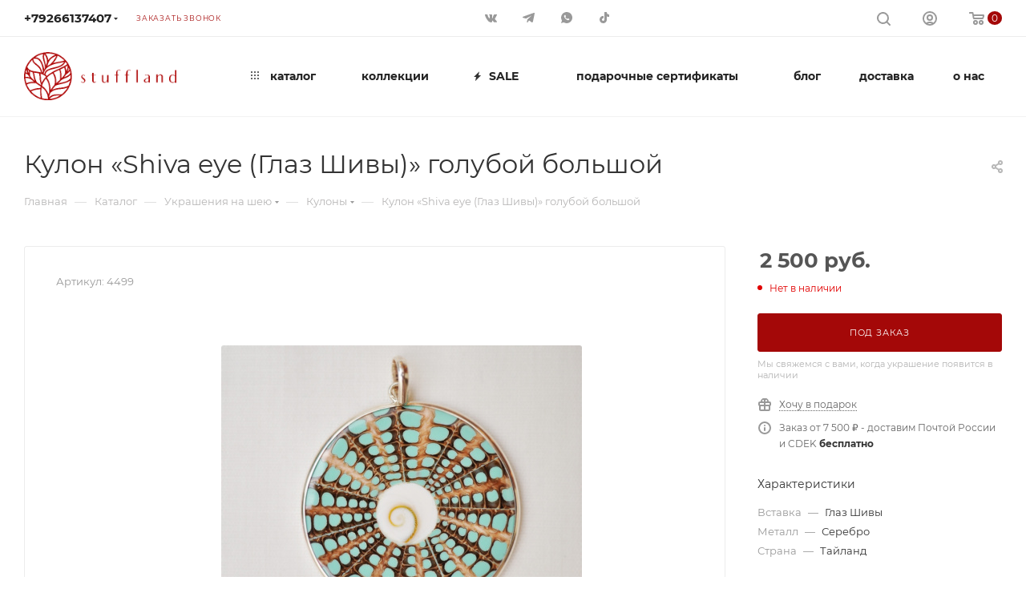

--- FILE ---
content_type: text/html; charset=UTF-8
request_url: https://www.stuffland.ru/catalog/na_sheyu/kulony/kulon_shiva_eye_glaz_shivy_goluboy_bolshoy/
body_size: 81616
content:
<!DOCTYPE html>
<html xmlns="http://www.w3.org/1999/xhtml" xml:lang="ru" lang="ru"  >
<head><link rel="canonical" href="https://www.stuffland.ru/catalog/na_sheyu/kulony/kulon_shiva_eye_glaz_shivy_goluboy_bolshoy/" />

	<title>Кулон «Shiva eye (Глаз Шивы)» голубой большой купить в интернет-магазине StuffLand
</title>
	<meta name="viewport" content="initial-scale=1.0, width=device-width, maximum-scale=1" />
	<meta name="HandheldFriendly" content="true" />
	<meta name="yes" content="yes" />
	<meta name="apple-mobile-web-app-status-bar-style" content="black" />
	<meta name="SKYPE_TOOLBAR" content="SKYPE_TOOLBAR_PARSER_COMPATIBLE" />
	<meta http-equiv="Content-Type" content="text/html; charset=UTF-8" />
<meta name="keywords" content="кулон, ракушка, глаз шивы, голубой" />
<meta name="description" content="Заказать Кулон «Shiva eye (Глаз Шивы)» голубой большой за  в интернет-магазине StuffLand.ru. Приобретайте украшения ручной работы в нашем магазине в Москве или с доставкой по всему миру. Сделайте заказ онлайн и по телефону: ☎ +7 (926) 613-74-07
" />
<link href="/bitrix/js/intranet/intranet-common.css?166399343366709"  rel="stylesheet" />
<link href="/bitrix/js/ui/design-tokens/dist/ui.design-tokens.css?173892983526358"  rel="stylesheet" />
<link href="/bitrix/js/ui/fonts/opensans/ui.font.opensans.css?16639933012555"  rel="stylesheet" />
<link href="/bitrix/js/main/popup/dist/main.popup.bundle.css?173893008629852"  rel="stylesheet" />
<link href="/bitrix/js/main/loader/dist/loader.bundle.css?16105552462425"  rel="stylesheet" />
<link href="/bitrix/js/main/core/css/core_viewer.css?173892970561330"  rel="stylesheet" />
<link href="/bitrix/js/ui/entity-selector/dist/entity-selector.bundle.css?173893011924655"  rel="stylesheet" />
<link href="/bitrix/js/ui/icon-set/actions/style.css?173893011921025"  rel="stylesheet" />
<link href="/bitrix/js/ui/icon-set/main/style.css?173893011980220"  rel="stylesheet" />
<link href="/bitrix/js/main/sidepanel/css/sidepanel.css?173892964914050"  rel="stylesheet" />
<link href="/bitrix/js/socialnetwork/entity-selector/dist/sonet-entity-selector.bundle.css?17389300491542"  rel="stylesheet" />
<link href="/bitrix/js/ui/buttons/dist/ui.buttons.bundle.css?174134911036963"  rel="stylesheet" />
<link href="/bitrix/js/ui/cnt/ui.cnt.css?17389299045214"  rel="stylesheet" />
<link href="/bitrix/js/main/core/css/core_date.css?166399337610481"  rel="stylesheet" />
<link href="/bitrix/js/fileman/html_editor/html-editor.css?173892954466036"  rel="stylesheet" />
<link href="/bitrix/templates/aspro_max/components/bitrix/catalog/main/style.css?168380992762661"  rel="stylesheet" />
<link href="/bitrix/templates/aspro_max/components/bitrix/sale.gift.main.products/main/style.css?1610555241663"  rel="stylesheet" />
<link href="/bitrix/components/bitrix/system.show_message/templates/.default/style.css?161055523564"  rel="stylesheet" />
<link href="/bitrix/templates/aspro_max/components/bitrix/news.list/news-list/style.css?169294849510878"  rel="stylesheet" />
<link href="/bitrix/templates/aspro_max/vendor/css/carousel/swiper/swiper-bundle.min.css?168380992916494"  rel="stylesheet" />
<link href="/bitrix/templates/aspro_max/css/slider.swiper.min.css?16838099292186"  rel="stylesheet" />
<link href="/bitrix/templates/aspro_max/css/main_slider.min.css?168380992927739"  rel="stylesheet" />
<link href="/bitrix/templates/aspro_max/vendor/css/carousel/owl/owl.carousel.min.css?16105552413351"  rel="stylesheet" />
<link href="/bitrix/templates/aspro_max/vendor/css/carousel/owl/owl.theme.default.min.css?16105552411013"  rel="stylesheet" />
<link href="/bitrix/templates/aspro_max/css/detail-gallery.css?16642933031118"  rel="stylesheet" />
<link href="/bitrix/templates/aspro_max/css/bonus-system.min.css?16699652501535"  rel="stylesheet" />
<link href="/bitrix/templates/aspro_max/css/jquery.fancybox.min.css?165348965513062"  rel="stylesheet" />
<link href="/bitrix/components/bitrix/main.post.form/templates/.default/style.css?173893008630089"  rel="stylesheet" />
<link href="/bitrix/panel/main/popup.css?167240240122696"  rel="stylesheet" />
<link href="/bitrix/templates/aspro_max/css/fonts/montserrat/css/montserrat.min.css?16242690045716"  data-template-style="true"  rel="stylesheet" />
<link href="/bitrix/templates/aspro_max/css/blocks/dark-light-theme.css?16534895952648"  data-template-style="true"  rel="stylesheet" />
<link href="/bitrix/templates/aspro_max/css/colored.css?16838099314022"  data-template-style="true"  rel="stylesheet" />
<link href="/bitrix/templates/aspro_max/vendor/css/bootstrap.css?1610555241114123"  data-template-style="true"  rel="stylesheet" />
<link href="/bitrix/templates/aspro_max/css/styles.css?1694527471202958"  data-template-style="true"  rel="stylesheet" />
<link href="/bitrix/templates/aspro_max/css/blocks/blocks.css?168016070323890"  data-template-style="true"  rel="stylesheet" />
<link href="/bitrix/templates/aspro_max/css/blocks/common.blocks/counter-state/counter-state.css?1610555241320"  data-template-style="true"  rel="stylesheet" />
<link href="/bitrix/templates/aspro_max/css/menu.css?168016070389146"  data-template-style="true"  rel="stylesheet" />
<link href="/bitrix/templates/aspro_max/css/catalog.css?168380992916771"  data-template-style="true"  rel="stylesheet" />
<link href="/bitrix/templates/aspro_max/vendor/css/ripple.css?1610555241854"  data-template-style="true"  rel="stylesheet" />
<link href="/bitrix/templates/aspro_max/css/stores.css?168016070310361"  data-template-style="true"  rel="stylesheet" />
<link href="/bitrix/templates/aspro_max/css/yandex_map.css?16105552417688"  data-template-style="true"  rel="stylesheet" />
<link href="/bitrix/templates/aspro_max/css/header_fixed.css?166996525013592"  data-template-style="true"  rel="stylesheet" />
<link href="/bitrix/templates/aspro_max/ajax/ajax.css?1610555241326"  data-template-style="true"  rel="stylesheet" />
<link href="/bitrix/templates/aspro_max/css/searchtitle.css?166429301312120"  data-template-style="true"  rel="stylesheet" />
<link href="/bitrix/templates/aspro_max/css/blocks/line-block.min.css?16642930134730"  data-template-style="true"  rel="stylesheet" />
<link href="/bitrix/components/aspro/social.info.max/templates/top/style.css?1610555234524"  data-template-style="true"  rel="stylesheet" />
<link href="/bitrix/templates/aspro_max/components/bitrix/menu/top/style.css?1664293013204"  data-template-style="true"  rel="stylesheet" />
<link href="/bitrix/templates/aspro_max/css/mega_menu.css?16838099281905"  data-template-style="true"  rel="stylesheet" />
<link href="/bitrix/templates/aspro_max/components/bitrix/breadcrumb/main/style.css?16838099272354"  data-template-style="true"  rel="stylesheet" />
<link href="/bitrix/templates/aspro_max/css/footer.css?168775894437154"  data-template-style="true"  rel="stylesheet" />
<link href="/bitrix/components/aspro/marketing.popup.max/templates/.default/style.css?16240526396229"  data-template-style="true"  rel="stylesheet" />
<link href="/bitrix/templates/aspro_max/styles.css?170530135822197"  data-template-style="true"  rel="stylesheet" />
<link href="/bitrix/templates/aspro_max/template_styles.css?1695364199486811"  data-template-style="true"  rel="stylesheet" />
<link href="/bitrix/templates/aspro_max/css/header.css?168016070336311"  data-template-style="true"  rel="stylesheet" />
<link href="/bitrix/templates/aspro_max/css/media.css?1694526466200201"  data-template-style="true"  rel="stylesheet" />
<link href="/bitrix/templates/aspro_max/css/h1-normal.css?161055524139"  data-template-style="true"  rel="stylesheet" />
<link href="/bitrix/templates/aspro_max/themes/custom_s2/theme.css?173891780454964"  data-template-style="true"  rel="stylesheet" />
<link href="/bitrix/templates/aspro_max/css/widths/width-3.css?16801607034142"  data-template-style="true"  rel="stylesheet" />
<link href="/bitrix/templates/aspro_max/css/fonts/font-10.css?16105552411097"  data-template-style="true"  rel="stylesheet" />
<link href="/bitrix/templates/aspro_max/css/custom.css?16105552413388"  data-template-style="true"  rel="stylesheet" />
<script>if(!window.BX)window.BX={};if(!window.BX.message)window.BX.message=function(mess){if(typeof mess==='object'){for(let i in mess) {BX.message[i]=mess[i];} return true;}};</script>
<script>(window.BX||top.BX).message({"pull_server_enabled":"Y","pull_config_timestamp":1762358694,"shared_worker_allowed":"Y","pull_guest_mode":"N","pull_guest_user_id":0,"pull_worker_mtime":1741349094});(window.BX||top.BX).message({"PULL_OLD_REVISION":"Для продолжения корректной работы с сайтом необходимо перезагрузить страницу."});</script>
<script>(window.BX||top.BX).message({"JS_CORE_LOADING":"Загрузка...","JS_CORE_NO_DATA":"- Нет данных -","JS_CORE_WINDOW_CLOSE":"Закрыть","JS_CORE_WINDOW_EXPAND":"Развернуть","JS_CORE_WINDOW_NARROW":"Свернуть в окно","JS_CORE_WINDOW_SAVE":"Сохранить","JS_CORE_WINDOW_CANCEL":"Отменить","JS_CORE_WINDOW_CONTINUE":"Продолжить","JS_CORE_H":"ч","JS_CORE_M":"м","JS_CORE_S":"с","JSADM_AI_HIDE_EXTRA":"Скрыть лишние","JSADM_AI_ALL_NOTIF":"Показать все","JSADM_AUTH_REQ":"Требуется авторизация!","JS_CORE_WINDOW_AUTH":"Войти","JS_CORE_IMAGE_FULL":"Полный размер"});</script>
<script src="/bitrix/js/main/core/core.js?1738930038498062"></script>
<script>BX.Runtime.registerExtension({"name":"main.core","namespace":"BX","loaded":true});</script>
<script>BX.setJSList(["\/bitrix\/js\/main\/core\/core_ajax.js","\/bitrix\/js\/main\/core\/core_promise.js","\/bitrix\/js\/main\/polyfill\/promise\/js\/promise.js","\/bitrix\/js\/main\/loadext\/loadext.js","\/bitrix\/js\/main\/loadext\/extension.js","\/bitrix\/js\/main\/polyfill\/promise\/js\/promise.js","\/bitrix\/js\/main\/polyfill\/find\/js\/find.js","\/bitrix\/js\/main\/polyfill\/includes\/js\/includes.js","\/bitrix\/js\/main\/polyfill\/matches\/js\/matches.js","\/bitrix\/js\/ui\/polyfill\/closest\/js\/closest.js","\/bitrix\/js\/main\/polyfill\/fill\/main.polyfill.fill.js","\/bitrix\/js\/main\/polyfill\/find\/js\/find.js","\/bitrix\/js\/main\/polyfill\/matches\/js\/matches.js","\/bitrix\/js\/main\/polyfill\/core\/dist\/polyfill.bundle.js","\/bitrix\/js\/main\/core\/core.js","\/bitrix\/js\/main\/polyfill\/intersectionobserver\/js\/intersectionobserver.js","\/bitrix\/js\/main\/lazyload\/dist\/lazyload.bundle.js","\/bitrix\/js\/main\/polyfill\/core\/dist\/polyfill.bundle.js","\/bitrix\/js\/main\/parambag\/dist\/parambag.bundle.js"]);
</script>
<script>BX.Runtime.registerExtension({"name":"fx","namespace":"window","loaded":true});</script>
<script>BX.Runtime.registerExtension({"name":"aspro_bootstrap","namespace":"window","loaded":true});</script>
<script>BX.Runtime.registerExtension({"name":"aspro_searchtitle","namespace":"window","loaded":true});</script>
<script>BX.Runtime.registerExtension({"name":"aspro_line_block","namespace":"window","loaded":true});</script>
<script>BX.Runtime.registerExtension({"name":"aspro_mega_menu","namespace":"window","loaded":true});</script>
<script>BX.Runtime.registerExtension({"name":"intranet.design-tokens.bitrix24","namespace":"window","loaded":true});</script>
<script>BX.Runtime.registerExtension({"name":"ui.design-tokens","namespace":"window","loaded":true});</script>
<script>BX.Runtime.registerExtension({"name":"ui.fonts.opensans","namespace":"window","loaded":true});</script>
<script>BX.Runtime.registerExtension({"name":"main.popup","namespace":"BX.Main","loaded":true});</script>
<script>BX.Runtime.registerExtension({"name":"popup","namespace":"window","loaded":true});</script>
<script>BX.Runtime.registerExtension({"name":"ls","namespace":"window","loaded":true});</script>
<script>BX.Runtime.registerExtension({"name":"main.loader","namespace":"BX","loaded":true});</script>
<script>BX.Runtime.registerExtension({"name":"loader","namespace":"window","loaded":true});</script>
<script>(window.BX||top.BX).message({"DISK_MYOFFICE":false});(window.BX||top.BX).message({"JS_CORE_VIEWER_DOWNLOAD":"Скачать","JS_CORE_VIEWER_EDIT":"Редактировать","JS_CORE_VIEWER_DESCR_AUTHOR":"Автор","JS_CORE_VIEWER_DESCR_LAST_MODIFY":"Последние изменения","JS_CORE_VIEWER_TOO_BIG_FOR_VIEW":"Файл слишком большой для просмотра","JS_CORE_VIEWER_OPEN_WITH_GVIEWER":"Открыть файл в Google Viewer","JS_CORE_VIEWER_IFRAME_DESCR_ERROR":"К сожалению, не удалось открыть документ.","JS_CORE_VIEWER_IFRAME_PROCESS_SAVE_DOC":"Сохранение документа","JS_CORE_VIEWER_IFRAME_UPLOAD_DOC_TO_GOOGLE":"Загрузка документа","JS_CORE_VIEWER_IFRAME_CONVERT_ACCEPT":"Конвертировать","JS_CORE_VIEWER_IFRAME_CONVERT_DECLINE":"Отменить","JS_CORE_VIEWER_IFRAME_CONVERT_TO_NEW_FORMAT":"Документ будет сконвертирован в docx, xls, pptx, так как имеет старый формат.","JS_CORE_VIEWER_IFRAME_DESCR_SAVE_DOC":"Сохранить документ?","JS_CORE_VIEWER_IFRAME_SAVE_DOC":"Сохранить","JS_CORE_VIEWER_IFRAME_DISCARD_DOC":"Отменить изменения","JS_CORE_VIEWER_IFRAME_CHOICE_SERVICE_EDIT":"Редактировать с помощью","JS_CORE_VIEWER_IFRAME_SET_DEFAULT_SERVICE_EDIT":"Использовать для всех файлов","JS_CORE_VIEWER_IFRAME_CHOICE_SERVICE_EDIT_ACCEPT":"Применить","JS_CORE_VIEWER_IFRAME_CHOICE_SERVICE_EDIT_DECLINE":"Отменить","JS_CORE_VIEWER_IFRAME_UPLOAD_NEW_VERSION_IN_COMMENT":"Загрузил новую версию файла","JS_CORE_VIEWER_SERVICE_GOOGLE_DRIVE":"Google Docs","JS_CORE_VIEWER_SERVICE_SKYDRIVE":"MS Office Online","JS_CORE_VIEWER_IFRAME_CANCEL":"Отмена","JS_CORE_VIEWER_IFRAME_DESCR_SAVE_DOC_F":"В одном из окон вы редактируете данный документ. Если вы завершили работу над документом, нажмите \u0022#SAVE_DOC#\u0022, чтобы загрузить измененный файл на портал.","JS_CORE_VIEWER_SAVE":"Сохранить","JS_CORE_VIEWER_EDIT_IN_SERVICE":"Редактировать в #SERVICE#","JS_CORE_VIEWER_NOW_EDITING_IN_SERVICE":"Редактирование в #SERVICE#","JS_CORE_VIEWER_SAVE_TO_OWN_FILES_MSGVER_1":"Сохранить на Битрикс24.Диск","JS_CORE_VIEWER_DOWNLOAD_TO_PC":"Скачать на локальный компьютер","JS_CORE_VIEWER_GO_TO_FILE":"Перейти к файлу","JS_CORE_VIEWER_DESCR_SAVE_FILE_TO_OWN_FILES":"Файл #NAME# успешно сохранен\u003Cbr\u003Eв папку \u0022Файлы\\Сохраненные\u0022","JS_CORE_VIEWER_DESCR_PROCESS_SAVE_FILE_TO_OWN_FILES":"Файл #NAME# сохраняется\u003Cbr\u003Eна ваш \u0022Битрикс24.Диск\u0022","JS_CORE_VIEWER_HISTORY_ELEMENT":"История","JS_CORE_VIEWER_VIEW_ELEMENT":"Просмотреть","JS_CORE_VIEWER_THROUGH_VERSION":"Версия #NUMBER#","JS_CORE_VIEWER_THROUGH_LAST_VERSION":"Последняя версия","JS_CORE_VIEWER_DISABLE_EDIT_BY_PERM":"Автор не разрешил вам редактировать этот документ","JS_CORE_VIEWER_IFRAME_UPLOAD_NEW_VERSION_IN_COMMENT_F":"Загрузила новую версию файла","JS_CORE_VIEWER_IFRAME_UPLOAD_NEW_VERSION_IN_COMMENT_M":"Загрузил новую версию файла","JS_CORE_VIEWER_IFRAME_CONVERT_TO_NEW_FORMAT_EX":"Документ будет сконвертирован в формат #NEW_FORMAT#, так как текущий формат #OLD_FORMAT# является устаревшим.","JS_CORE_VIEWER_CONVERT_TITLE":"Конвертировать в #NEW_FORMAT#?","JS_CORE_VIEWER_CREATE_IN_SERVICE":"Создать с помощью #SERVICE#","JS_CORE_VIEWER_NOW_CREATING_IN_SERVICE":"Создание документа в #SERVICE#","JS_CORE_VIEWER_SAVE_AS":"Сохранить как","JS_CORE_VIEWER_CREATE_DESCR_SAVE_DOC_F":"В одном из окон вы создаете новый документ. Если вы завершили работу над документом, нажмите \u0022#SAVE_AS_DOC#\u0022, чтобы перейти к добавлению документа на портал.","JS_CORE_VIEWER_NOW_DOWNLOAD_FROM_SERVICE":"Загрузка документа из #SERVICE#","JS_CORE_VIEWER_EDIT_IN_LOCAL_SERVICE":"Редактировать на моём компьютере","JS_CORE_VIEWER_EDIT_IN_LOCAL_SERVICE_SHORT":"Редактировать на #SERVICE#","JS_CORE_VIEWER_SERVICE_LOCAL":"моём компьютере","JS_CORE_VIEWER_DOWNLOAD_B24_DESKTOP":"Скачать","JS_CORE_VIEWER_SERVICE_LOCAL_INSTALL_DESKTOP_MSGVER_1":"Для эффективного редактирования документов на компьютере, установите десктоп приложение и подключите Битрикс24.Диск","JS_CORE_VIEWER_SHOW_FILE_DIALOG_OAUTH_NOTICE":"Для просмотра файла, пожалуйста, авторизуйтесь в своем аккаунте \u003Ca id=\u0022bx-js-disk-run-oauth-modal\u0022 href=\u0022#\u0022\u003E#SERVICE#\u003C\/a\u003E.","JS_CORE_VIEWER_SERVICE_OFFICE365":"Office365","JS_CORE_VIEWER_DOCUMENT_IS_LOCKED_BY":"Документ заблокирован на редактирование","JS_CORE_VIEWER_SERVICE_MYOFFICE":"МойОфис","JS_CORE_VIEWER_OPEN_PDF_PREVIEW":"Просмотреть pdf-версию файла","JS_CORE_VIEWER_AJAX_ACCESS_DENIED":"Не хватает прав для просмотра файла. Попробуйте обновить страницу.","JS_CORE_VIEWER_AJAX_CONNECTION_FAILED":"При попытке открыть файл возникла ошибка. Пожалуйста, попробуйте позже.","JS_CORE_VIEWER_AJAX_OPEN_NEW_TAB":"Открыть в новом окне","JS_CORE_VIEWER_AJAX_PRINT":"Распечатать","JS_CORE_VIEWER_TRANSFORMATION_IN_PROCESS":"Документ сохранён. Мы готовим его к показу.","JS_CORE_VIEWER_IFRAME_ERROR_TITLE":"Не удалось открыть документ","JS_CORE_VIEWER_DOWNLOAD_B24_DESKTOP_FULL":"Скачать приложение","JS_CORE_VIEWER_DOWNLOAD_DOCUMENT":"Скачать документ","JS_CORE_VIEWER_IFRAME_ERROR_COULD_NOT_VIEW":"К сожалению, не удалось просмотреть документ.","JS_CORE_VIEWER_ACTIONPANEL_MORE":"Ещё"});</script>
<script>BX.Runtime.registerExtension({"name":"viewer","namespace":"window","loaded":true});</script>
<script>(window.BX||top.BX).message({"UI_TAG_SELECTOR_SEARCH_PLACEHOLDER":"поиск","UI_TAG_SELECTOR_ADD_BUTTON_CAPTION":"Добавить","UI_TAG_SELECTOR_ADD_BUTTON_CAPTION_MORE":"Добавить еще","UI_TAG_SELECTOR_ADD_BUTTON_CAPTION_SINGLE":"Изменить","UI_TAG_SELECTOR_CREATE_BUTTON_CAPTION":"Создать","UI_SELECTOR_SEARCH_LOADER_TEXT":"Идет поиск дополнительных результатов...","UI_SELECTOR_SEARCH_TAB_TITLE":"Поиск","UI_SELECTOR_SEARCH_STUB_TITLE":"Нет совпадений","UI_SELECTOR_SEARCH_STUB_SUBTITLE_MSGVER_1":"Попробуйте изменить условия поиска","UI_SELECTOR_RECENT_TAB_TITLE":"Последние","UI_SELECTOR_ITEM_LINK_TITLE":"подробнее","UI_SELECTOR_TAB_STUB_TITLE":"В категории \u0026laquo;#TAB_TITLE#\u0026raquo; ничего не найдено","UI_SELECTOR_CREATE_ITEM_LABEL":"Создать:"});</script>
<script type="extension/settings" data-extension="ui.entity-selector">{"extensions":["biconnector.entity-selector","bizproc.entity-selector","catalog.entity-selector","crm.entity-selector","highloadblock.entity-selector","humanresources.entity-selector","im.entity-selector","imopenlines.entity-selector","intranet.entity-selector","landing.entity-selector","seo.entity-selector","socialnetwork.entity-selector","tasks.entity-selector","voximplant.entity-selector"]}</script>
<script>(window.BX||top.BX).message({"BICONNECTOR_ENTITY_SELECTOR_TAG_FOOTER_CREATE":"Создать новый тег","BICONNECTOR_ENTITY_SELECTOR_TAG_FOOTER_OR":"или","BICONNECTOR_ENTITY_SELECTOR_TAG_FOOTER_GET_TAG_SLIDER":"Посмотреть теги"});</script>
<script type="extension/settings" data-extension="biconnector.entity-selector">{"entities":[{"id":"biconnector-superset-dashboard-tag","options":{"dynamicLoad":true,"dynamicSearch":true,"itemOptions":{"default":{"avatar":"\/bitrix\/js\/biconnector\/entity-selector\/src\/images\/default-tag.svg","badgesOptions":{"fitContent":true,"maxWidth":256}}}}}]}</script>
<script>BX.Runtime.registerExtension({"name":"biconnector.entity-selector","namespace":"BX.BIConnector.EntitySelector","loaded":true});</script>
<script type="extension/settings" data-extension="bizproc.entity-selector">{"entities":[{"id":"bizproc-template","options":{"dynamicLoad":true,"dynamicSearch":true}},{"id":"bizproc-script-template","options":{"dynamicLoad":true,"dynamicSearch":true}},{"id":"bizproc-automation-template","options":{"dynamicLoad":true,"dynamicSearch":true}}]}</script>
<script>BX.Runtime.registerExtension({"name":"bizproc.entity-selector","namespace":"window","loaded":true});</script>
<script type="extension/settings" data-extension="catalog.entity-selector">{"entities":[{"id":"product","options":{"dynamicLoad":true,"dynamicSearch":true,"searchFields":[{"name":"supertitle","type":"string","system":true},{"name":"SEARCH_PROPERTIES","type":"string"},{"name":"PREVIEW_TEXT","type":"string"},{"name":"DETAIL_TEXT","type":"string"},{"name":"PARENT_NAME","type":"string"},{"name":"PARENT_SEARCH_PROPERTIES","type":"string"},{"name":"PARENT_PREVIEW_TEXT","type":"string"},{"name":"PARENT_DETAIL_TEXT","type":"string"}],"itemOptions":{"default":{"avatar":"\/bitrix\/js\/catalog\/entity-selector\/src\/images\/product.svg","captionOptions":{"fitContent":true,"maxWidth":150}}}}},{"id":"product_variation","options":{"dynamicLoad":false,"dynamicSearch":true,"searchFields":[{"name":"supertitle","type":"string","system":true},{"name":"SEARCH_PROPERTIES","type":"string"},{"name":"PREVIEW_TEXT","type":"string"},{"name":"DETAIL_TEXT","type":"string"},{"name":"PARENT_NAME","type":"string"},{"name":"PARENT_SEARCH_PROPERTIES","type":"string"},{"name":"PARENT_PREVIEW_TEXT","type":"string"},{"name":"PARENT_DETAIL_TEXT","type":"string"}],"itemOptions":{"default":{"avatar":"\/bitrix\/js\/catalog\/entity-selector\/src\/images\/product.svg","captionOptions":{"fitContent":true,"maxWidth":150}}}}},{"id":"variation","options":{"dynamicLoad":true,"dynamicSearch":true,"searchFields":[{"name":"supertitle","type":"string","system":true},{"name":"SEARCH_PROPERTIES","type":"string"},{"name":"PREVIEW_TEXT","type":"string"},{"name":"DETAIL_TEXT","type":"string"},{"name":"PARENT_NAME","type":"string"},{"name":"PARENT_SEARCH_PROPERTIES","type":"string"},{"name":"PARENT_PREVIEW_TEXT","type":"string"},{"name":"PARENT_DETAIL_TEXT","type":"string"}],"itemOptions":{"default":{"avatar":"\/bitrix\/js\/catalog\/entity-selector\/src\/images\/product.svg","captionOptions":{"fitContent":true,"maxWidth":150}}}}},{"id":"store","options":{"itemOptions":{"default":{"avatar":"\/bitrix\/js\/catalog\/entity-selector\/src\/images\/store.svg"}}}},{"id":"dynamic","options":{"itemOptions":{"default":{"avatar":"\/bitrix\/js\/catalog\/entity-selector\/src\/images\/dynamic.svg"}}}},{"id":"agent-contractor-product-variation","options":{"dynamicLoad":true,"dynamicSearch":true,"searchFields":[{"name":"supertitle","type":"string","system":true},{"name":"SEARCH_PROPERTIES","type":"string"},{"name":"PREVIEW_TEXT","type":"string"},{"name":"DETAIL_TEXT","type":"string"},{"name":"PARENT_NAME","type":"string"},{"name":"PARENT_SEARCH_PROPERTIES","type":"string"},{"name":"PARENT_PREVIEW_TEXT","type":"string"},{"name":"PARENT_DETAIL_TEXT","type":"string"}],"itemOptions":{"default":{"avatar":"\/bitrix\/js\/catalog\/entity-selector\/src\/images\/product.svg","captionOptions":{"fitContent":true,"maxWidth":150}}}}},{"id":"agent-contractor-section","options":{"dynamicLoad":true,"dynamicSearch":true,"searchFields":[{"name":"supertitle","type":"string","system":true},{"name":"SEARCH_PROPERTIES","type":"string"},{"name":"PREVIEW_TEXT","type":"string"},{"name":"DETAIL_TEXT","type":"string"},{"name":"PARENT_NAME","type":"string"},{"name":"PARENT_SEARCH_PROPERTIES","type":"string"},{"name":"PARENT_PREVIEW_TEXT","type":"string"},{"name":"PARENT_DETAIL_TEXT","type":"string"}],"itemOptions":{"default":{"avatar":"\/bitrix\/js\/catalog\/entity-selector\/src\/images\/product.svg","captionOptions":{"fitContent":true,"maxWidth":150}}},"tagOptions":{"default":{"textColor":"#535c69","bgColor":"#d2f95f"}}}}]}</script>
<script>BX.Runtime.registerExtension({"name":"catalog.entity-selector","namespace":"window","loaded":true});</script>
<script type="extension/settings" data-extension="crm.entity-selector">{"entities":[{"id":"copilot_language","options":{"dynamicLoad":true}},{"id":"country","options":{"dynamicLoad":true,"itemOptions":{"default":{"avatar":"\/bitrix\/js\/crm\/entity-selector\/src\/images\/xx.png"}},"tagOptions":{"default":{"avatar":"\/bitrix\/js\/crm\/entity-selector\/src\/images\/xx.png"}}}},{"id":"message_template","options":{"dynamicLoad":true}},{"id":"placeholder","options":{"dynamicLoad":true}}]}</script>
<script>BX.Runtime.registerExtension({"name":"crm.entity-selector","namespace":"BX.Crm.EntitySelectorEx","loaded":true});</script>
<script type="extension/settings" data-extension="highloadblock.entity-selector">{"entities":[{"id":"highloadblock-element","options":{"dynamicLoad":true,"dynamicSearch":true}}]}</script>
<script>BX.Runtime.registerExtension({"name":"highloadblock.entity-selector","namespace":"window","loaded":true});</script>
<script type="extension/settings" data-extension="humanresources.entity-selector">{"entities":[{"id":"structure-node","options":{"dynamicLoad":true,"dynamicSearch":true,"itemOptions":{"default":{"avatar":"\/bitrix\/js\/humanresources\/entity-selector\/src\/images\/department.svg","supertitle":"Отдел"}},"tagOptions":{"default":{"textColor":"#5f6670","bgColor":"#e2e3e5","avatar":""}}}}]}</script>
<script>BX.Runtime.registerExtension({"name":"humanresources.entity-selector","namespace":"window","loaded":true});</script>
<script type="extension/settings" data-extension="im.entity-selector">{"entities":[{"id":"im-bot","options":{"dynamicLoad":true,"dynamicSearch":true,"itemOptions":{"default":{"supertitle":"Чат-бот","textColor":"#725acc"},"network":{"textColor":"#0a962f"},"support24":{"textColor":"#0165af"}}}},{"id":"im-chat","options":{"dynamicLoad":true,"dynamicSearch":true,"itemOptions":{"CHANNEL":{"supertitle":"Канал"},"ANNOUNCEMENT":{"supertitle":"Чат анонсов"},"GROUP":{"supertitle":"Групповой чат"},"VIDEOCONF":{"supertitle":"Чат видеконференции"},"CALL":{"supertitle":"Чат звонка"},"CRM":{"supertitle":"Чат сделки"},"SONET_GROUP":{"supertitle":"Чат группы"},"CALENDAR":{"supertitle":"Чат встречи"},"TASKS":{"supertitle":"Чат задачи"},"SUPPORT24_NOTIFIER":{"supertitle":"Поддержка24","textColor":"#0165af"},"SUPPORT24_QUESTION":{"supertitle":"Вопрос в поддержку","textColor":"#0165af"},"LINES":{"supertitle":"Открытая линия","textColor":"#0a962f"},"LIVECHAT":{"supertitle":"Открытая линия","textColor":"#0a962f"}}}},{"id":"im-chat-user","options":{"dynamicLoad":true,"dynamicSearch":true}},{"id":"im-user","options":{"dynamicLoad":true,"dynamicSearch":true}},{"id":"im-recent","options":{"dynamicLoad":true}},{"id":"imbot-network","options":{"dynamicSearch":true}}]}</script>
<script>BX.Runtime.registerExtension({"name":"im.entity-selector","namespace":"window","loaded":true});</script>
<script type="extension/settings" data-extension="imopenlines.entity-selector">{"entities":[{"id":"imopenlines-crm-form","options":{"dynamicLoad":true,"dynamicSearch":true}}]}</script>
<script>BX.Runtime.registerExtension({"name":"imopenlines.entity-selector","namespace":"window","loaded":true});</script>
<script type="extension/settings" data-extension="intranet.entity-selector">{"entities":[{"id":"department","options":{"dynamicLoad":true,"dynamicSearch":true,"itemOptions":{"default":{"avatar":"\/bitrix\/js\/intranet\/entity-selector\/src\/images\/department.svg","supertitle":"Отдел"}},"tagOptions":{"default":{"textColor":"#5f6670","bgColor":"#e2e3e5","avatar":""}}}}]}</script>
<script>BX.Runtime.registerExtension({"name":"intranet.entity-selector","namespace":"window","loaded":true});</script>
<script type="extension/settings" data-extension="landing.entity-selector">{"entities":[{"id":"landing","options":{"itemOptions":{"default":{"avatarOptions":{"bgSize":"cover"}},"folder":{"avatar":"\/bitrix\/js\/landing\/entity-selector\/src\/images\/icon-folder.svg"}},"dynamicLoad":true,"dynamicSearch":true}}]}</script>
<script>BX.Runtime.registerExtension({"name":"landing.entity-selector","namespace":"window","loaded":true});</script>
<script>BX.Runtime.registerExtension({"name":"main.pageobject","namespace":"window","loaded":true});</script>
<script>(window.BX||top.BX).message({"CORE_CLIPBOARD_COPY_SUCCESS":"Скопировано","CORE_CLIPBOARD_COPY_FAILURE":"Не удалось скопировать"});</script>
<script>BX.Runtime.registerExtension({"name":"clipboard","namespace":"window","loaded":true});</script>
<script>BX.Runtime.registerExtension({"name":"ui.icon-set.actions","namespace":"window","loaded":true});</script>
<script>BX.Runtime.registerExtension({"name":"ui.icon-set.main","namespace":"window","loaded":true});</script>
<script>(window.BX||top.BX).message({"MAIN_SIDEPANEL_CLOSE":"Закрыть","MAIN_SIDEPANEL_PRINT":"Печать","MAIN_SIDEPANEL_NEW_WINDOW":"Открыть в новом окне","MAIN_SIDEPANEL_COPY_LINK":"Скопировать ссылку","MAIN_SIDEPANEL_MINIMIZE":"Свернуть","MAIN_SIDEPANEL_REMOVE_ALL":"Удалить всё из быстрого доступа"});</script>
<script>BX.Runtime.registerExtension({"name":"sidepanel","namespace":"window","loaded":true});</script>
<script>(window.BX||top.BX).message({"SOCNET_ENTITY_SELECTOR_INVITE_EMPLOYEE":"Пригласить сотрудника","SOCNET_ENTITY_SELECTOR_INVITE_EXTRANET":"Пригласить внешнего пользователя","SOCNET_ENTITY_SELECTOR_INVITE_EMPLOYEE_OR_EXTRANET":"Пригласить сотрудника или внешнего пользователя","SOCNET_ENTITY_SELECTOR_INVITE_GUEST":"Пригласить гостя","SOCNET_ENTITY_SELECTOR_CREATE_PROJECT":"Создать группу","SOCNET_ENTITY_SELECTOR_CREATE_PROJECT_1":"Создать проект","SOCNET_ENTITY_SELECTOR_INVITE_EMPLOYEE_OR_GUEST":"\u003Cemployee\u003EПригласить сотрудника\u003C\/employee\u003E\u003Cspan\u003Eили\u003C\/span\u003E\u003Cguest\u003Eпригласить гостя\u003C\/guest\u003E","SOCNET_ENTITY_SELECTOR_EMPLOYEE_OR_PROJECT":"\u003Cemployee\u003EПригласить сотрудника\u003C\/employee\u003E\u003Cspan\u003Eили\u003C\/span\u003E\u003Cproject\u003Eсоздать группу\u003C\/project\u003E","SOCNET_ENTITY_SELECTOR_PROJECT_OR_GUEST":"\u003Cproject\u003EСоздать группу\u003C\/project\u003E\u003Cspan\u003Eили\u003C\/span\u003E\u003Cguest\u003Eпригласить гостя\u003C\/guest\u003E","SOCNET_ENTITY_SELECTOR_EMPLOYEE_OR_PROJECT_OR_GUEST":"\u003Cemployee\u003EПригласить сотрудника\u003C\/employee\u003E\u003Cspan\u003Eили\u003C\/span\u003E\u003Cproject\u003Eсоздать группу\u003C\/project\u003E\u003Cspan\u003Eили\u003C\/span\u003E\u003Cguest\u003Eпригласить гостя\u003C\/guest\u003E","SOCNET_ENTITY_SELECTOR_INVITED_USERS_TAB_TITLE":"Приглашенные","SOCNET_ENTITY_SELECTOR_INVITED_GUEST_HINT":"Вы можете добавить не только сотрудника, но и партнера или клиента по электронной почте.","SOCNET_ENTITY_SELECTOR_TAG_FOOTER_LABEL":"Начните ввод, чтобы создать новый тег","SOCNET_ENTITY_SELECTOR_CREATE":"Создать","SOCNET_ENTITY_SELECTOR_CANCEL":"Отмена"});</script>
<script type="extension/settings" data-extension="socialnetwork.entity-selector">{"entities":[{"id":"user","options":{"dynamicLoad":true,"dynamicSearch":true,"searchFields":[{"name":"position","type":"string"},{"name":"email","type":"email"}],"searchCacheLimits":["^[=_0-9a-z+~\u0027!\\$\u0026*^`|\\#%\\\/?{}-]+(\\.[=_0-9a-z+~\u0027!\\$\u0026*^`|\\#%\\\/?{}-]+)*@"],"badgeOptions":[{"title":"В отпуске","bgColor":"#b4f4e6","textColor":"#27a68a","conditions":{"isOnVacation":true}},{"title":"Приглашен","textColor":"#23a2ca","bgColor":"#dcf6fe","conditions":{"invited":true}}],"itemOptions":{"default":{"avatar":"\/bitrix\/js\/socialnetwork\/entity-selector\/src\/images\/default-user.svg","link":"\/company\/personal\/user\/#id#\/","linkTitle":"о сотруднике"},"extranet":{"textColor":"#ca8600","avatar":"\/bitrix\/js\/socialnetwork\/entity-selector\/src\/images\/extranet-user.svg","badges":[{"title":"Экстранет","textColor":"#bb8412","bgColor":"#fff599"}]},"email":{"textColor":"#ca8600","avatar":"\/bitrix\/js\/socialnetwork\/entity-selector\/src\/images\/email-user.svg","badges":[{"title":"Гость","textColor":"#bb8412","bgColor":"#fff599"}]},"inactive":{"badges":[{"title":"Уволен","textColor":"#828b95","bgColor":"#eaebec"}]},"integrator":{"badges":[{"title":"Интегратор","textColor":"#668d13","bgColor":"#e6f4b9"}]},"collaber":{"avatar":"\/bitrix\/js\/socialnetwork\/entity-selector\/src\/images\/collaber-user.svg","textColor":"#19CC45","avatarOptions":{"outline":"1px solid #19CC45","border":"2px solid #fff","outlineOffset":"-1px"}}},"tagOptions":{"default":{"textColor":"#1066bb","bgColor":"#bcedfc","avatar":"\/bitrix\/js\/socialnetwork\/entity-selector\/src\/images\/default-tag-user.svg"},"extranet":{"textColor":"#a9750f","bgColor":"#ffec91","avatar":"\/bitrix\/js\/socialnetwork\/entity-selector\/src\/images\/extranet-user.svg"},"email":{"textColor":"#a26b00","bgColor":"#ffec91","avatar":"\/bitrix\/js\/socialnetwork\/entity-selector\/src\/images\/email-user.svg"},"inactive":{"textColor":"#5f6670","bgColor":"#ecedef"},"collaber":{"textColor":"#1E8D36","bgColor":"#D4FDB0","avatar":"\/bitrix\/js\/socialnetwork\/entity-selector\/src\/images\/collaber-user.svg"}}}},{"id":"fired-user","options":{"dynamicLoad":true,"dynamicSearch":true,"searchFields":[{"name":"position","type":"string"},{"name":"email","type":"email"}],"searchCacheLimits":["^[=_0-9a-z+~\u0027!\\$\u0026*^`|\\#%\\\/?{}-]+(\\.[=_0-9a-z+~\u0027!\\$\u0026*^`|\\#%\\\/?{}-]+)*@"],"badgeOptions":[{"title":"В отпуске","bgColor":"#b4f4e6","textColor":"#27a68a","conditions":{"isOnVacation":true}},{"title":"Приглашен","textColor":"#23a2ca","bgColor":"#dcf6fe","conditions":{"invited":true}}],"itemOptions":{"default":{"avatar":"\/bitrix\/js\/socialnetwork\/entity-selector\/src\/images\/default-user.svg","link":"\/company\/personal\/user\/#id#\/","linkTitle":"о сотруднике"},"extranet":{"textColor":"#ca8600","avatar":"\/bitrix\/js\/socialnetwork\/entity-selector\/src\/images\/extranet-user.svg","badges":[{"title":"Экстранет","textColor":"#bb8412","bgColor":"#fff599"}]},"email":{"textColor":"#ca8600","avatar":"\/bitrix\/js\/socialnetwork\/entity-selector\/src\/images\/email-user.svg","badges":[{"title":"Гость","textColor":"#bb8412","bgColor":"#fff599"}]},"inactive":{"badges":[{"title":"Уволен","textColor":"#828b95","bgColor":"#eaebec"}]},"integrator":{"badges":[{"title":"Интегратор","textColor":"#668d13","bgColor":"#e6f4b9"}]},"collaber":{"avatar":"\/bitrix\/js\/socialnetwork\/entity-selector\/src\/images\/collaber-user.svg","textColor":"#19CC45","avatarOptions":{"outline":"1px solid #19CC45","border":"2px solid #fff","outlineOffset":"-1px"}}},"tagOptions":{"default":{"textColor":"#1066bb","bgColor":"#bcedfc","avatar":"\/bitrix\/js\/socialnetwork\/entity-selector\/src\/images\/default-tag-user.svg"},"extranet":{"textColor":"#a9750f","bgColor":"#ffec91","avatar":"\/bitrix\/js\/socialnetwork\/entity-selector\/src\/images\/extranet-user.svg"},"email":{"textColor":"#a26b00","bgColor":"#ffec91","avatar":"\/bitrix\/js\/socialnetwork\/entity-selector\/src\/images\/email-user.svg"},"inactive":{"textColor":"#5f6670","bgColor":"#ecedef"},"collaber":{"textColor":"#1E8D36","bgColor":"#D4FDB0","avatar":"\/bitrix\/js\/socialnetwork\/entity-selector\/src\/images\/collaber-user.svg"}}}},{"id":"project","options":{"dynamicLoad":true,"dynamicSearch":true,"itemOptions":{"default":{"avatar":"\/bitrix\/js\/socialnetwork\/entity-selector\/src\/images\/project.svg","link":"\/workgroups\/group\/#id#\/card\/","linkTitle":"о группе","supertitle":"Группа"},"extranet":{"avatar":"\/bitrix\/js\/socialnetwork\/entity-selector\/src\/images\/extranet-project.svg","textColor":"#ca8600","badges":[{"title":"Экстранет","textColor":"#bb8412","bgColor":"#fff599"}]},"collab":{"avatar":"\/bitrix\/js\/socialnetwork\/entity-selector\/src\/images\/collab-project.svg","textColor":"#00a94e","supertitle":"Коллаба","link":""}},"tagOptions":{"default":{"textColor":"#207976","bgColor":"#ade7e4"},"extranet":{"textColor":"#a9750f","bgColor":"#ffec91"}}}},{"id":"meta-user","options":{"dynamicLoad":true,"dynamicSearch":false,"itemOptions":{"all-users":{"avatar":"\/bitrix\/js\/socialnetwork\/entity-selector\/src\/images\/meta-user-all.svg"},"other-users":{"avatar":"\/bitrix\/js\/socialnetwork\/entity-selector\/src\/images\/meta-user-other.svg"}},"tagOptions":{"all-users":{"textColor":"#5f6670","bgColor":"#dbf087","avatar":""},"other-users":{"textColor":"#5f6670","bgColor":"#dbf087","avatar":""}}}},{"id":"project-tag","options":{"dynamicLoad":true,"dynamicSearch":true,"itemOptions":{"default":{"avatar":"\/bitrix\/js\/socialnetwork\/entity-selector\/src\/images\/default-tag.svg"}}}}]}</script>
<script>BX.Runtime.registerExtension({"name":"socialnetwork.entity-selector","namespace":"BX.SocialNetwork.EntitySelector","loaded":true});</script>
<script>(window.BX||top.BX).message({"TASKS_ENTITY_SELECTOR_TAG_FOOTER_CREATE_NEW":"Начните ввод, чтобы создать новый тег","TASKS_ENTITY_SELECTOR_TAG_FOOTER_CREATE":"Создать новый тег","TASKS_ENTITY_SELECTOR_TAG_FOOTER_OR":"или","TASKS_ENTITY_SELECTOR_TAG_FOOTER_GET_TAG_SLIDER":"Посмотреть теги","TASKS_ENTITY_SELECTOR_TEMPLATE_FOOTER_CREATE_TEMPLATE":"Создать шаблон","TASKS_ENTITY_SELECTOR_FLOW_SUPER_TITLE":"Поток"});</script>
<script type="extension/settings" data-extension="tasks.entity-selector">{"entities":[{"id":"task","options":{"dynamicLoad":true,"dynamicSearch":true}},{"id":"task-with-id","options":{"dynamicLoad":true,"dynamicSearch":true}},{"id":"task-tag","options":{"dynamicLoad":true,"dynamicSearch":true,"itemOptions":{"default":{"avatar":"\/bitrix\/js\/tasks\/entity-selector\/src\/images\/default-tag.svg","badgesOptions":{"fitContent":true,"maxWidth":100}}}}},{"id":"flow","options":{"dynamicLoad":true,"dynamicSearch":true,"itemOptions":{"default":{"supertitle":"Поток","avatar":"\/bitrix\/js\/tasks\/flow\/images\/flow.svg"}}}},{"id":"task-template","options":{"dynamicLoad":true,"dynamicSearch":true,"itemOptions":{"default":{"link":"\/company\/personal\/user\/0\/tasks\/templates\/template\/view\/#id#\/","linkTitle":"открыть шаблон"}}}}]}</script>
<script>BX.Runtime.registerExtension({"name":"tasks.entity-selector","namespace":"BX.Tasks.EntitySelector","loaded":true});</script>
<script>(window.BX||top.BX).message({"VOXIMPLANT_ENTITY_SELECTOR_SUPERTITLE":"Группа телефонии"});</script>
<script type="extension/settings" data-extension="voximplant.entity-selector">{"entities":[{"id":"voximplant_group","options":{"dynamicLoad":true,"dynamicSearch":true,"itemOptions":{"default":{"avatar":"\/bitrix\/js\/voximplant\/entity-selector\/src\/images\/telephonygroup.svg","supertitle":"Группа телефонии"}},"tagOptions":{"default":{"textColor":"#5f6670","bgColor":"#e2e3e5","avatar":""}}}}]}</script>
<script>BX.Runtime.registerExtension({"name":"voximplant.entity-selector","namespace":"window","loaded":true});</script>
<script>BX.Runtime.registerExtension({"name":"ui.entity-selector","namespace":"BX.UI.EntitySelector","loaded":true});</script>
<script>(window.BX||top.BX).message({"UI_BUTTONS_SAVE_BTN_TEXT":"Сохранить","UI_BUTTONS_CREATE_BTN_TEXT":"Создать","UI_BUTTONS_ADD_BTN_TEXT":"Добавить","UI_BUTTONS_SEND_BTN_TEXT":"Отправить","UI_BUTTONS_CANCEL_BTN_TEXT":"Отменить","UI_BUTTONS_CLOSE_BTN_TEXT":"Закрыть","UI_BUTTONS_APPLY_BTN_TEXT":"Применить"});</script>
<script>BX.Runtime.registerExtension({"name":"ui.buttons","namespace":"BX.UI","loaded":true});</script>
<script>BX.Runtime.registerExtension({"name":"ui.cnt","namespace":"BX.UI","loaded":true});</script>
<script>(window.BX||top.BX).message({"JS_CORE_LOADING":"Загрузка...","JS_CORE_NO_DATA":"- Нет данных -","JS_CORE_WINDOW_CLOSE":"Закрыть","JS_CORE_WINDOW_EXPAND":"Развернуть","JS_CORE_WINDOW_NARROW":"Свернуть в окно","JS_CORE_WINDOW_SAVE":"Сохранить","JS_CORE_WINDOW_CANCEL":"Отменить","JS_CORE_WINDOW_CONTINUE":"Продолжить","JS_CORE_H":"ч","JS_CORE_M":"м","JS_CORE_S":"с","JSADM_AI_HIDE_EXTRA":"Скрыть лишние","JSADM_AI_ALL_NOTIF":"Показать все","JSADM_AUTH_REQ":"Требуется авторизация!","JS_CORE_WINDOW_AUTH":"Войти","JS_CORE_IMAGE_FULL":"Полный размер"});</script>
<script>BX.Runtime.registerExtension({"name":"window","namespace":"window","loaded":true});</script>
<script>(window.BX||top.BX).message({"AMPM_MODE":false});(window.BX||top.BX).message({"MONTH_1":"Январь","MONTH_2":"Февраль","MONTH_3":"Март","MONTH_4":"Апрель","MONTH_5":"Май","MONTH_6":"Июнь","MONTH_7":"Июль","MONTH_8":"Август","MONTH_9":"Сентябрь","MONTH_10":"Октябрь","MONTH_11":"Ноябрь","MONTH_12":"Декабрь","MONTH_1_S":"января","MONTH_2_S":"февраля","MONTH_3_S":"марта","MONTH_4_S":"апреля","MONTH_5_S":"мая","MONTH_6_S":"июня","MONTH_7_S":"июля","MONTH_8_S":"августа","MONTH_9_S":"сентября","MONTH_10_S":"октября","MONTH_11_S":"ноября","MONTH_12_S":"декабря","MON_1":"янв","MON_2":"фев","MON_3":"мар","MON_4":"апр","MON_5":"мая","MON_6":"июн","MON_7":"июл","MON_8":"авг","MON_9":"сен","MON_10":"окт","MON_11":"ноя","MON_12":"дек","DAY_OF_WEEK_0":"Воскресенье","DAY_OF_WEEK_1":"Понедельник","DAY_OF_WEEK_2":"Вторник","DAY_OF_WEEK_3":"Среда","DAY_OF_WEEK_4":"Четверг","DAY_OF_WEEK_5":"Пятница","DAY_OF_WEEK_6":"Суббота","DOW_0":"Вс","DOW_1":"Пн","DOW_2":"Вт","DOW_3":"Ср","DOW_4":"Чт","DOW_5":"Пт","DOW_6":"Сб","FD_SECOND_AGO_0":"#VALUE# секунд назад","FD_SECOND_AGO_1":"#VALUE# секунду назад","FD_SECOND_AGO_10_20":"#VALUE# секунд назад","FD_SECOND_AGO_MOD_1":"#VALUE# секунду назад","FD_SECOND_AGO_MOD_2_4":"#VALUE# секунды назад","FD_SECOND_AGO_MOD_OTHER":"#VALUE# секунд назад","FD_SECOND_DIFF_0":"#VALUE# секунд","FD_SECOND_DIFF_1":"#VALUE# секунда","FD_SECOND_DIFF_10_20":"#VALUE# секунд","FD_SECOND_DIFF_MOD_1":"#VALUE# секунда","FD_SECOND_DIFF_MOD_2_4":"#VALUE# секунды","FD_SECOND_DIFF_MOD_OTHER":"#VALUE# секунд","FD_SECOND_SHORT":"#VALUE#с","FD_MINUTE_AGO_0":"#VALUE# минут назад","FD_MINUTE_AGO_1":"#VALUE# минуту назад","FD_MINUTE_AGO_10_20":"#VALUE# минут назад","FD_MINUTE_AGO_MOD_1":"#VALUE# минуту назад","FD_MINUTE_AGO_MOD_2_4":"#VALUE# минуты назад","FD_MINUTE_AGO_MOD_OTHER":"#VALUE# минут назад","FD_MINUTE_DIFF_0":"#VALUE# минут","FD_MINUTE_DIFF_1":"#VALUE# минута","FD_MINUTE_DIFF_10_20":"#VALUE# минут","FD_MINUTE_DIFF_MOD_1":"#VALUE# минута","FD_MINUTE_DIFF_MOD_2_4":"#VALUE# минуты","FD_MINUTE_DIFF_MOD_OTHER":"#VALUE# минут","FD_MINUTE_0":"#VALUE# минут","FD_MINUTE_1":"#VALUE# минуту","FD_MINUTE_10_20":"#VALUE# минут","FD_MINUTE_MOD_1":"#VALUE# минуту","FD_MINUTE_MOD_2_4":"#VALUE# минуты","FD_MINUTE_MOD_OTHER":"#VALUE# минут","FD_MINUTE_SHORT":"#VALUE#мин","FD_HOUR_AGO_0":"#VALUE# часов назад","FD_HOUR_AGO_1":"#VALUE# час назад","FD_HOUR_AGO_10_20":"#VALUE# часов назад","FD_HOUR_AGO_MOD_1":"#VALUE# час назад","FD_HOUR_AGO_MOD_2_4":"#VALUE# часа назад","FD_HOUR_AGO_MOD_OTHER":"#VALUE# часов назад","FD_HOUR_DIFF_0":"#VALUE# часов","FD_HOUR_DIFF_1":"#VALUE# час","FD_HOUR_DIFF_10_20":"#VALUE# часов","FD_HOUR_DIFF_MOD_1":"#VALUE# час","FD_HOUR_DIFF_MOD_2_4":"#VALUE# часа","FD_HOUR_DIFF_MOD_OTHER":"#VALUE# часов","FD_HOUR_SHORT":"#VALUE#ч","FD_YESTERDAY":"вчера","FD_TODAY":"сегодня","FD_TOMORROW":"завтра","FD_DAY_AGO_0":"#VALUE# дней назад","FD_DAY_AGO_1":"#VALUE# день назад","FD_DAY_AGO_10_20":"#VALUE# дней назад","FD_DAY_AGO_MOD_1":"#VALUE# день назад","FD_DAY_AGO_MOD_2_4":"#VALUE# дня назад","FD_DAY_AGO_MOD_OTHER":"#VALUE# дней назад","FD_DAY_DIFF_0":"#VALUE# дней","FD_DAY_DIFF_1":"#VALUE# день","FD_DAY_DIFF_10_20":"#VALUE# дней","FD_DAY_DIFF_MOD_1":"#VALUE# день","FD_DAY_DIFF_MOD_2_4":"#VALUE# дня","FD_DAY_DIFF_MOD_OTHER":"#VALUE# дней","FD_DAY_AT_TIME":"#DAY# в #TIME#","FD_DAY_SHORT":"#VALUE#д","FD_MONTH_AGO_0":"#VALUE# месяцев назад","FD_MONTH_AGO_1":"#VALUE# месяц назад","FD_MONTH_AGO_10_20":"#VALUE# месяцев назад","FD_MONTH_AGO_MOD_1":"#VALUE# месяц назад","FD_MONTH_AGO_MOD_2_4":"#VALUE# месяца назад","FD_MONTH_AGO_MOD_OTHER":"#VALUE# месяцев назад","FD_MONTH_DIFF_0":"#VALUE# месяцев","FD_MONTH_DIFF_1":"#VALUE# месяц","FD_MONTH_DIFF_10_20":"#VALUE# месяцев","FD_MONTH_DIFF_MOD_1":"#VALUE# месяц","FD_MONTH_DIFF_MOD_2_4":"#VALUE# месяца","FD_MONTH_DIFF_MOD_OTHER":"#VALUE# месяцев","FD_MONTH_SHORT":"#VALUE#мес","FD_YEARS_AGO_0":"#VALUE# лет назад","FD_YEARS_AGO_1":"#VALUE# год назад","FD_YEARS_AGO_10_20":"#VALUE# лет назад","FD_YEARS_AGO_MOD_1":"#VALUE# год назад","FD_YEARS_AGO_MOD_2_4":"#VALUE# года назад","FD_YEARS_AGO_MOD_OTHER":"#VALUE# лет назад","FD_YEARS_DIFF_0":"#VALUE# лет","FD_YEARS_DIFF_1":"#VALUE# год","FD_YEARS_DIFF_10_20":"#VALUE# лет","FD_YEARS_DIFF_MOD_1":"#VALUE# год","FD_YEARS_DIFF_MOD_2_4":"#VALUE# года","FD_YEARS_DIFF_MOD_OTHER":"#VALUE# лет","FD_YEARS_SHORT_0":"#VALUE#л","FD_YEARS_SHORT_1":"#VALUE#г","FD_YEARS_SHORT_10_20":"#VALUE#л","FD_YEARS_SHORT_MOD_1":"#VALUE#г","FD_YEARS_SHORT_MOD_2_4":"#VALUE#г","FD_YEARS_SHORT_MOD_OTHER":"#VALUE#л","CAL_BUTTON":"Выбрать","CAL_TIME_SET":"Установить время","CAL_TIME":"Время","FD_LAST_SEEN_TOMORROW":"завтра в #TIME#","FD_LAST_SEEN_NOW":"только что","FD_LAST_SEEN_TODAY":"сегодня в #TIME#","FD_LAST_SEEN_YESTERDAY":"вчера в #TIME#","FD_LAST_SEEN_MORE_YEAR":"более года назад"});</script>
<script type="extension/settings" data-extension="main.date">{"formats":{"FORMAT_DATE":"DD.MM.YYYY","FORMAT_DATETIME":"DD.MM.YYYY HH:MI:SS","SHORT_DATE_FORMAT":"d.m.Y","MEDIUM_DATE_FORMAT":"j M Y","LONG_DATE_FORMAT":"j F Y","DAY_MONTH_FORMAT":"j F","DAY_SHORT_MONTH_FORMAT":"j M","SHORT_DAY_OF_WEEK_MONTH_FORMAT":"D, j F","SHORT_DAY_OF_WEEK_SHORT_MONTH_FORMAT":"D, j M","DAY_OF_WEEK_MONTH_FORMAT":"l, j F","FULL_DATE_FORMAT":"l, j F Y","SHORT_TIME_FORMAT":"H:i","LONG_TIME_FORMAT":"H:i:s"}}</script>
<script>BX.Runtime.registerExtension({"name":"main.date","namespace":"BX.Main","loaded":true});</script>
<script>(window.BX||top.BX).message({"WEEK_START":1});</script>
<script>BX.Runtime.registerExtension({"name":"date","namespace":"window","loaded":true});</script>
<script>BX.Runtime.registerExtension({"name":"timer","namespace":"window","loaded":true});</script>
<script>BX.Runtime.registerExtension({"name":"html_editor","namespace":"window","loaded":true});</script>
<script type="extension/settings" data-extension="currency.currency-core">{"region":"ru"}</script>
<script>BX.Runtime.registerExtension({"name":"currency.currency-core","namespace":"BX.Currency","loaded":true});</script>
<script>BX.Runtime.registerExtension({"name":"currency","namespace":"window","loaded":true});</script>
<script>BX.Runtime.registerExtension({"name":"aspro_swiper_init","namespace":"window","loaded":true});</script>
<script>BX.Runtime.registerExtension({"name":"aspro_swiper","namespace":"window","loaded":true});</script>
<script>BX.Runtime.registerExtension({"name":"aspro_swiper_main_styles","namespace":"window","loaded":true});</script>
<script>BX.Runtime.registerExtension({"name":"aspro_hash_location","namespace":"window","loaded":true});</script>
<script>BX.Runtime.registerExtension({"name":"aspro_tabs_history","namespace":"window","loaded":true});</script>
<script>BX.Runtime.registerExtension({"name":"aspro_countdown","namespace":"window","loaded":true});</script>
<script>BX.Runtime.registerExtension({"name":"aspro_owl_carousel","namespace":"window","loaded":true});</script>
<script>BX.Runtime.registerExtension({"name":"aspro_catalog_element","namespace":"window","loaded":true});</script>
<script>BX.Runtime.registerExtension({"name":"aspro_detail_gallery","namespace":"window","loaded":true});</script>
<script>BX.Runtime.registerExtension({"name":"aspro_bonus_system","namespace":"window","loaded":true});</script>
<script>BX.Runtime.registerExtension({"name":"aspro_fancybox","namespace":"window","loaded":true});</script>
<script>(window.BX||top.BX).message({"LANGUAGE_ID":"ru","FORMAT_DATE":"DD.MM.YYYY","FORMAT_DATETIME":"DD.MM.YYYY HH:MI:SS","COOKIE_PREFIX":"BITRIX_SM","SERVER_TZ_OFFSET":"10800","UTF_MODE":"Y","SITE_ID":"s2","SITE_DIR":"\/","USER_ID":"","SERVER_TIME":1769676190,"USER_TZ_OFFSET":0,"USER_TZ_AUTO":"Y","bitrix_sessid":"1460cc1e64576c46c819de24a697644b"});</script>

<script src="/bitrix/js/pull/protobuf/protobuf.js?1666182127274055"></script>
<script src="/bitrix/js/pull/protobuf/model.js?166618212770928"></script>
<script src="/bitrix/js/main/core/core_promise.js?16105552475220"></script>
<script src="/bitrix/js/rest/client/rest.client.js?166618215217414"></script>
<script src="/bitrix/js/pull/client/pull.client.js?173892940083600"></script>
<script src="/bitrix/js/main/core/core_fx.js?161055524716888"></script>
<script src="/bitrix/js/main/ajax.js?161055524735509"></script>
<script src="/bitrix/js/main/popup/dist/main.popup.bundle.js?1738930086117175"></script>
<script src="/bitrix/js/main/core/core_ls.js?17389300864201"></script>
<script src="/bitrix/js/main/loader/dist/loader.bundle.js?17389297057707"></script>
<script src="/bitrix/js/main/core/core_viewer.js?1738929651144643"></script>
<script src="/bitrix/js/ui/entity-selector/dist/entity-selector.bundle.js?1738930119291626"></script>
<script src="/bitrix/js/biconnector/entity-selector/dist/biconnector-entity-selector.bundle.js?17389300614137"></script>
<script src="/bitrix/js/crm/entity-selector/dist/crm-entity-selector.bundle.js?1683806745404"></script>
<script src="/bitrix/js/main/pageobject/pageobject.js?1610555247864"></script>
<script src="/bitrix/js/main/core/core_clipboard.js?16600465504831"></script>
<script src="/bitrix/js/main/sidepanel/manager.js?173892970561718"></script>
<script src="/bitrix/js/main/sidepanel/slider.js?173893003855431"></script>
<script src="/bitrix/js/socialnetwork/entity-selector/dist/sonet-entity-selector.bundle.js?173893004919403"></script>
<script src="/bitrix/js/tasks/entity-selector/dist/tasks-entity-selector.bundle.js?17389299035266"></script>
<script src="/bitrix/js/ui/buttons/dist/ui.buttons.bundle.js?174134911069396"></script>
<script src="/bitrix/js/ui/cnt/dist/cnt.bundle.js?17389299047656"></script>
<script src="/bitrix/js/main/core/core_window.js?173892964998766"></script>
<script src="/bitrix/js/main/date/main.date.js?173893008655818"></script>
<script src="/bitrix/js/main/core/core_date.js?161492074536080"></script>
<script src="/bitrix/js/main/core/core_timer.js?16240527106316"></script>
<script src="/bitrix/js/fileman/html_editor/range.js?1610555244149119"></script>
<script src="/bitrix/js/fileman/html_editor/html-actions.js?1738929543124945"></script>
<script src="/bitrix/js/fileman/html_editor/html-views.js?173893009185223"></script>
<script src="/bitrix/js/fileman/html_editor/html-parser.js?1738930091104822"></script>
<script src="/bitrix/js/fileman/html_editor/html-base-controls.js?1738929543100707"></script>
<script src="/bitrix/js/fileman/html_editor/html-controls.js?1738930091175462"></script>
<script src="/bitrix/js/fileman/html_editor/html-components.js?161055524412580"></script>
<script src="/bitrix/js/fileman/html_editor/html-snippets.js?161055524424360"></script>
<script src="/bitrix/js/fileman/html_editor/html-editor.js?1738929543135545"></script>
<script src="/bitrix/js/main/dd.js?173891122014809"></script>
<script src="/bitrix/js/currency/currency-core/dist/currency-core.bundle.js?17389293108800"></script>
<script src="/bitrix/js/currency/core_currency.js?17389293101181"></script>
<script src="/bitrix/js/yandex.metrika/script.js?17321836566603"></script>
<script>if (Intl && Intl.DateTimeFormat) document.cookie="BITRIX_SM_TZ="+Intl.DateTimeFormat().resolvedOptions().timeZone+"; path=/; expires=Fri, 01 Jan 2027 00:00:00 +0300";</script>
        <script>
            window.counters = [];
        </script>
<script>
					(function () {
						"use strict";
						var counter = function ()
						{
							var cookie = (function (name) {
								var parts = ("; " + document.cookie).split("; " + name + "=");
								if (parts.length == 2) {
									try {return JSON.parse(decodeURIComponent(parts.pop().split(";").shift()));}
									catch (e) {}
								}
							})("BITRIX_CONVERSION_CONTEXT_s2");
							if (cookie && cookie.EXPIRE >= BX.message("SERVER_TIME"))
								return;
							var request = new XMLHttpRequest();
							request.open("POST", "/bitrix/tools/conversion/ajax_counter.php", true);
							request.setRequestHeader("Content-type", "application/x-www-form-urlencoded");
							request.send(
								"SITE_ID="+encodeURIComponent("s2")+
								"&sessid="+encodeURIComponent(BX.bitrix_sessid())+
								"&HTTP_REFERER="+encodeURIComponent(document.referrer)
							);
						};
						if (window.frameRequestStart === true)
							BX.addCustomEvent("onFrameDataReceived", counter);
						else
							BX.ready(counter);
					})();
				</script>
<script>BX.message({'PORTAL_WIZARD_NAME':'Аспро: Максимум - интернет-магазин','PORTAL_WIZARD_DESC':'Аспро: Максимум - интернет магазин с поддержкой современных технологий: BigData, композитный сайт, фасетный поиск, адаптивная верстка','ASPRO_MAX_MOD_INST_OK':'Поздравляем, модуль «Аспро: Максимум - интернет-магазин» успешно установлен!<br />\nДля установки готового сайта, пожалуйста перейдите <a href=\'/bitrix/admin/wizard_list.php?lang=ru\'>в список мастеров<\/a> <br />и выберите пункт «Установить» в меню мастера aspro:max','ASPRO_MAX_MOD_UNINST_OK':'Удаление модуля успешно завершено','ASPRO_MAX_SCOM_INSTALL_NAME':'Аспро: Максимум - интернет-магазин','ASPRO_MAX_SCOM_INSTALL_DESCRIPTION':'Мастер создания интернет-магазина «Аспро: Максимум - интернет-магазин»','ASPRO_MAX_SCOM_INSTALL_TITLE':'Установка модуля \"Аспро: Максимум\"','ASPRO_MAX_SCOM_UNINSTALL_TITLE':'Удаление модуля \"Аспро: Максимум\"','ASPRO_MAX_SPER_PARTNER':'Аспро','ASPRO_MAX_PARTNER_URI':'http://www.aspro.ru','OPEN_WIZARDS_LIST':'Открыть список мастеров','ASPRO_MAX_INSTALL_SITE':'Установить готовый сайт','PHONE':'Телефон','FAST_VIEW':'Быстрый просмотр','TABLES_SIZE_TITLE':'Подбор размера','SOCIAL':'Социальные сети','DESCRIPTION':'Описание магазина','ITEMS':'Товары','LOGO':'Логотип','REGISTER_INCLUDE_AREA':'Текст о регистрации','AUTH_INCLUDE_AREA':'Текст об авторизации','FRONT_IMG':'Изображение компании','EMPTY_CART':'пуста','CATALOG_VIEW_MORE':'... Показать все','CATALOG_VIEW_LESS':'... Свернуть','JS_REQUIRED':'Заполните это поле','JS_FORMAT':'Неверный формат','JS_FILE_EXT':'Недопустимое расширение файла','JS_PASSWORD_COPY':'Пароли не совпадают','JS_PASSWORD_LENGTH':'Минимум 6 символов','JS_ERROR':'Неверно заполнено поле','JS_FILE_SIZE':'Максимальный размер 5мб','JS_FILE_BUTTON_NAME':'Выберите файл','JS_FILE_DEFAULT':'Прикрепите файл','JS_DATE':'Некорректная дата','JS_DATETIME':'Некорректная дата/время','JS_REQUIRED_LICENSES':'Согласитесь с условиями','JS_REQUIRED_OFFER':'Согласитесь с условиями','LICENSE_PROP':'Согласие на обработку персональных данных','LOGIN_LEN':'Введите минимум {0} символа','FANCY_CLOSE':'Закрыть','FANCY_NEXT':'Следующий','FANCY_PREV':'Предыдущий','TOP_AUTH_REGISTER':'Регистрация','CALLBACK':'Заказать звонок','ASK':'Задать вопрос','REVIEW':'Оставить отзыв','S_CALLBACK':'Заказать звонок','UNTIL_AKC':'До конца акции','TITLE_QUANTITY_BLOCK':'Остаток','TITLE_QUANTITY':'шт','TOTAL_SUMM_ITEM':'Общая стоимость ','SUBSCRIBE_SUCCESS':'Вы успешно подписались','RECAPTCHA_TEXT':'Подтвердите, что вы не робот','JS_RECAPTCHA_ERROR':'Пройдите проверку','COUNTDOWN_SEC':'сек','COUNTDOWN_MIN':'мин','COUNTDOWN_HOUR':'час','COUNTDOWN_DAY0':'дн','COUNTDOWN_DAY1':'дн','COUNTDOWN_DAY2':'дн','COUNTDOWN_WEAK0':'Недель','COUNTDOWN_WEAK1':'Неделя','COUNTDOWN_WEAK2':'Недели','COUNTDOWN_MONTH0':'Месяцев','COUNTDOWN_MONTH1':'Месяц','COUNTDOWN_MONTH2':'Месяца','COUNTDOWN_YEAR0':'Лет','COUNTDOWN_YEAR1':'Год','COUNTDOWN_YEAR2':'Года','COUNTDOWN_COMPACT_SEC':'с','COUNTDOWN_COMPACT_MIN':'м','COUNTDOWN_COMPACT_HOUR':'ч','COUNTDOWN_COMPACT_DAY':'д','COUNTDOWN_COMPACT_WEAK':'н','COUNTDOWN_COMPACT_MONTH':'м','COUNTDOWN_COMPACT_YEAR0':'л','COUNTDOWN_COMPACT_YEAR1':'г','CATALOG_PARTIAL_BASKET_PROPERTIES_ERROR':'Заполнены не все свойства у добавляемого товара','CATALOG_EMPTY_BASKET_PROPERTIES_ERROR':'Выберите свойства товара, добавляемые в корзину в параметрах компонента','CATALOG_ELEMENT_NOT_FOUND':'Элемент не найден','ERROR_ADD2BASKET':'Ошибка добавления товара в корзину','CATALOG_SUCCESSFUL_ADD_TO_BASKET':'Успешное добавление товара в корзину','ERROR_BASKET_TITLE':'Ошибка корзины','ERROR_BASKET_PROP_TITLE':'Выберите свойства, добавляемые в корзину','ERROR_BASKET_BUTTON':'Выбрать','BASKET_TOP':'Корзина в шапке','ERROR_ADD_DELAY_ITEM':'Ошибка отложенной корзины','VIEWED_TITLE':'Ранее вы смотрели','VIEWED_BEFORE':'Ранее вы смотрели','BEST_TITLE':'Лучшие предложения','CT_BST_SEARCH_BUTTON':'Поиск','CT_BST_SEARCH2_BUTTON':'Найти','BASKET_PRINT_BUTTON':'Распечатать','BASKET_CLEAR_ALL_BUTTON':'Очистить','BASKET_QUICK_ORDER_BUTTON':'Быстрый заказ','BASKET_CONTINUE_BUTTON':'Продолжить покупки','BASKET_ORDER_BUTTON':'Оформить заказ','SHARE_BUTTON':'Поделиться','BASKET_CHANGE_TITLE':'Ваш заказ','BASKET_CHANGE_LINK':'Изменить','MORE_INFO_SKU':'Купить','FROM':'от','BEFORE':'до','TITLE_BLOCK_VIEWED_NAME':'Ранее вы смотрели','T_BASKET':'Корзина','FILTER_EXPAND_VALUES':'Показать все','FILTER_HIDE_VALUES':'Свернуть','FULL_ORDER':'Полный заказ','CUSTOM_COLOR_CHOOSE':'Выбрать','CUSTOM_COLOR_CANCEL':'Отмена','S_MOBILE_MENU':'Меню','MAX_T_MENU_BACK':'Назад','MAX_T_MENU_CALLBACK':'Обратная связь','MAX_T_MENU_CONTACTS_TITLE':'Будьте на связи','SEARCH_TITLE':'Поиск','SOCIAL_TITLE':'Оставайтесь на связи','HEADER_SCHEDULE':'Время работы','SEO_TEXT':'SEO описание','COMPANY_IMG':'Картинка компании','COMPANY_TEXT':'Описание компании','CONFIG_SAVE_SUCCESS':'Настройки сохранены','CONFIG_SAVE_FAIL':'Ошибка сохранения настроек','ITEM_ECONOMY':'Экономия','ITEM_ARTICLE':'Артикул: ','JS_FORMAT_ORDER':'имеет неверный формат','JS_BASKET_COUNT_TITLE':'В корзине товаров на SUMM','POPUP_VIDEO':'Видео','POPUP_GIFT_TEXT':'Нашли что-то особенное? Намекните другу о подарке!','ORDER_FIO_LABEL':'Ф.И.О.','ORDER_PHONE_LABEL':'Телефон','ORDER_REGISTER_BUTTON':'Регистрация','PRICES_TYPE':'Варианты цен','FILTER_HELPER_VALUES':' знач.','SHOW_MORE_SCU_MAIN':'Еще #COUNT#','SHOW_MORE_SCU_1':'предложение','SHOW_MORE_SCU_2':'предложения','SHOW_MORE_SCU_3':'предложений','PARENT_ITEM_NOT_FOUND':'Не найден основной товар для услуги в корзине. Обновите страницу и попробуйте снова.','INVALID_NUMBER':'Неверный номер','INVALID_COUNTRY_CODE':'Неверный код страны','TOO_SHORT':'Номер слишком короткий','TOO_LONG':'Номер слишком длинный'})</script>
<link href="/bitrix/templates/aspro_max/css/critical.css?166996524733" data-skip-moving="true" rel="stylesheet">
<meta name="theme-color" content="#a40808">
<style>:root{--theme-base-color: #a40808;--theme-base-opacity-color: #a408081a;--theme-base-color-saturation:91%;--theme-base-color-lightness:34%;}</style>
<style>html {--theme-page-width: 1348px;--theme-page-width-padding: 32px}</style>
<script src="/bitrix/templates/aspro_max/js/observer.js" async defer></script>
<link href="/bitrix/templates/aspro_max/css/print.css?168380992723591" data-template-style="true" rel="stylesheet" media="print">
					<script data-skip-moving="true" src="/bitrix/js/main/jquery/jquery-2.2.4.min.js"></script>
					<script data-skip-moving="true" src="/bitrix/templates/aspro_max/js/speed.min.js?=1680160703"></script>
<link rel="shortcut icon" href="/favicon.ico" type="image/x-icon" />
<link rel="apple-touch-icon" sizes="180x180" href="/upload/CMax/7a9/logo_180.svg" />
<meta property="og:description" content="
 серебро 925 пробы,

 ракушка "Глаз Шивы".

	 ручная работа.

 + в комплект есть серьги этого дизайна.
" />
<meta property="og:image" content="https://www.stuffland.ru/upload/iblock/fb3/S_587.jpg" />
<link rel="image_src" href="https://www.stuffland.ru/upload/iblock/fb3/S_587.jpg"  />
<meta property="og:title" content="Кулон «Shiva eye (Глаз Шивы)» голубой большой купить в интернет-магазине StuffLand
" />
<meta property="og:type" content="website" />
<meta property="og:url" content="https://www.stuffland.ru/catalog/na_sheyu/kulony/kulon_shiva_eye_glaz_shivy_goluboy_bolshoy/" />
<script src="/bitrix/templates/aspro_max/js/fetch/bottom_panel.js" data-skip-moving="true" defer=""></script>
<script>window[window.dataLayerName] = window[window.dataLayerName] || [];</script>

<script src="/bitrix/templates/aspro_max/vendor/js/bootstrap.js?161055524127908"></script>
<script src="/bitrix/templates/aspro_max/js/jquery.actual.min.js?16105552411251"></script>
<script src="/bitrix/templates/aspro_max/vendor/js/ripple.js?16105552414702"></script>
<script src="/bitrix/templates/aspro_max/js/browser.js?16105552411032"></script>
<script src="/bitrix/templates/aspro_max/js/jquery.uniform.min.js?16105552418308"></script>
<script src="/bitrix/templates/aspro_max/vendor/js/sticky-sidebar.js?161055524125989"></script>
<script src="/bitrix/templates/aspro_max/js/jquery.validate.min.js?161055524122257"></script>
<script src="/bitrix/templates/aspro_max/js/jquery.alphanumeric.js?16105552411972"></script>
<script src="/bitrix/templates/aspro_max/js/jquery.cookie.js?16105552413066"></script>
<script src="/bitrix/templates/aspro_max/js/mobile.js?168380992727442"></script>
<script src="/bitrix/templates/aspro_max/js/main.js?1694516664340303"></script>
<script src="/bitrix/templates/aspro_max/js/blocks/blocks.js?168380992711903"></script>
<script src="/bitrix/components/bitrix/search.title/script.js?16109602269847"></script>
<script src="/bitrix/templates/aspro_max/components/bitrix/search.title/mega_menu/script.js?168380992710764"></script>
<script src="/bitrix/templates/aspro_max/js/searchtitle.js?16642930131924"></script>
<script src="/bitrix/templates/aspro_max/components/bitrix/news.list/banners/script.js?162426900486"></script>
<script src="/bitrix/templates/aspro_max/components/bitrix/menu/top/script.js?165348959536"></script>
<script src="/bitrix/templates/aspro_max/js/mega_menu.js?16801607031023"></script>
<script src="/bitrix/components/aspro/marketing.popup.max/templates/.default/script.js?16240526361756"></script>
<script src="/bitrix/templates/aspro_max/components/bitrix/search.title/fixed/script.js?168380992710721"></script>
<script src="/bitrix/templates/aspro_max/js/custom.js?1610555241100"></script>
<script src="/bitrix/templates/aspro_max/components/bitrix/catalog/main/script.js?168380992719909"></script>
<script src="/bitrix/templates/aspro_max/components/bitrix/catalog.element/main/script.js?169279604910903"></script>
<script src="/bitrix/templates/aspro_max/components/bitrix/sale.gift.product/main/script.js?168380992749315"></script>
<script src="/bitrix/templates/aspro_max/components/bitrix/sale.gift.main.products/main/script.js?16105552414955"></script>
<script src="/bitrix/templates/aspro_max/components/bitrix/news.list/news-list/script.js?16242690041202"></script>
<script src="/bitrix/templates/aspro_max/js/slider.swiper.min.js?16838099291407"></script>
<script src="/bitrix/templates/aspro_max/vendor/js/carousel/swiper/swiper-bundle.min.js?168380992996303"></script>
<script src="/bitrix/templates/aspro_max/js/hash_location.js?1669965250995"></script>
<script src="/bitrix/templates/aspro_max/js/tabs_history.js?16699652501996"></script>
<script src="/bitrix/templates/aspro_max/js/countdown.js?1683809927620"></script>
<script src="/bitrix/templates/aspro_max/js/jquery.history.js?161055524121571"></script>
<script src="/bitrix/templates/aspro_max/vendor/js/carousel/owl/owl.carousel.min.js?161055524144743"></script>
<script src="/bitrix/templates/aspro_max/js/catalog_element.min.js?168380992713416"></script>
<script src="/bitrix/templates/aspro_max/js/jquery.fancybox.min.js?161055524167390"></script>
<script src="/bitrix/templates/aspro_max/components/bitrix/forum.topic.reviews/main/script.js?161055524127088"></script>
<script src="/bitrix/components/bitrix/main.post.form/templates/.default/script.js?1738930086128209"></script>
<script>var _ba = _ba || []; _ba.push(["aid", "72e635c85f0e3ea14e5ec9266404f0ce"]); _ba.push(["host", "www.stuffland.ru"]); (function() {var ba = document.createElement("script"); ba.type = "text/javascript"; ba.async = true;ba.src = (document.location.protocol == "https:" ? "https://" : "http://") + "bitrix.info/ba.js";var s = document.getElementsByTagName("script")[0];s.parentNode.insertBefore(ba, s);})();</script>

		
	
	<script src="/bitrix/js/prodVideo/video.js"></script>
<script>!function(){var t=document.createElement("script");t.type="text/javascript",t.async=!0,t.src='https://vk.com/js/api/openapi.js?169',t.onload=function(){VK.Retargeting.Init("VK-RTRG-1855733-aBDsk"),VK.Retargeting.Hit()},document.head.appendChild(t)}();</script><noscript><img src="https://vk.com/rtrg?p=VK-RTRG-1855733-aBDsk" style="position:fixed; left:-999px;" alt=""/></noscript>

<script><!--
new Image().src = "//counter.yadro.ru/hit?r"+
escape(document.referrer)+((typeof(screen)=="undefined")?"":
";s"+screen.width+"*"+screen.height+"*"+(screen.colorDepth?
screen.colorDepth:screen.pixelDepth))+";u"+escape(document.URL)+
";"+Math.random();//--></script>
<script>
if(/google/i.test(document.referrer)||document.cookie.includes("g_r=true")){
document.cookie="g_r=true; path=/";var js=document.createElement("script");
js.src="https://pagead2.googlesyndication.com/pagead/js/adsbygoogle.js?client=ca-pub-2885812058768423";
js.crossOrigin="anonymous";js.async=true;document.head.appendChild(js);}
</script>
</head>
<body class=" site_s2  fill_bg_n catalog-delayed-btn-N theme-light" id="main" data-site="/">
		
	<div id="panel"></div>
	
				<!--'start_frame_cache_basketitems-component-block'-->												<div id="ajax_basket"></div>
					<!--'end_frame_cache_basketitems-component-block'-->								<div class="cd-modal-bg"></div>
		<script data-skip-moving="true">var solutionName = 'arMaxOptions';</script>
		<script src="/bitrix/templates/aspro_max/js/setTheme.php?site_id=s2&site_dir=/" data-skip-moving="true"></script>
		<script>window.onload=function(){window.basketJSParams = window.basketJSParams || [];}
		BX.message({'MIN_ORDER_PRICE_TEXT':'<b>Минимальная сумма заказа #PRICE#<\/b><br/>Пожалуйста, добавьте еще товаров в корзину','LICENSES_TEXT':'Я согласен на <a href=\"/include/licenses_detail.php\" target=\"_blank\">обработку персональных данных<\/a>'});
		arAsproOptions.PAGES.FRONT_PAGE = window[solutionName].PAGES.FRONT_PAGE = "";arAsproOptions.PAGES.BASKET_PAGE = window[solutionName].PAGES.BASKET_PAGE = "";arAsproOptions.PAGES.ORDER_PAGE = window[solutionName].PAGES.ORDER_PAGE = "";arAsproOptions.PAGES.PERSONAL_PAGE = window[solutionName].PAGES.PERSONAL_PAGE = "";arAsproOptions.PAGES.CATALOG_PAGE = window[solutionName].PAGES.CATALOG_PAGE = "1";</script>
		<div class="wrapper1  header_bglight long_header  high_one_row_header catalog_page basket_normal basket_fill_COLOR side_LEFT block_side_NORMAL catalog_icons_Y banner_auto  mheader-v1 header-v18 header-font-lower_Y regions_N title_position_LEFT footer-v6 front-vindex1 mfixed_Y mfixed_view_always title-v3 lazy_N with_phones compact-catalog dark-hover-overlay normal-catalog-img landing-normal big-banners-mobile-normal bottom-icons-panel-N compact-breadcrumbs-N catalog-delayed-btn-N  ">

<div class="mega_fixed_menu scrollblock">
	<div class="maxwidth-theme">
		<svg class="svg svg-close" width="14" height="14" viewBox="0 0 14 14">
		  <path data-name="Rounded Rectangle 568 copy 16" d="M1009.4,953l5.32,5.315a0.987,0.987,0,0,1,0,1.4,1,1,0,0,1-1.41,0L1008,954.4l-5.32,5.315a0.991,0.991,0,0,1-1.4-1.4L1006.6,953l-5.32-5.315a0.991,0.991,0,0,1,1.4-1.4l5.32,5.315,5.31-5.315a1,1,0,0,1,1.41,0,0.987,0.987,0,0,1,0,1.4Z" transform="translate(-1001 -946)"></path>
		</svg>
		<i class="svg svg-close mask arrow"></i>
		<div class="row">
			<div class="col-md-9">
				<div class="left_menu_block">
					<div class="logo_block flexbox flexbox--row align-items-normal">
						<div class="logo">
							<a href="/"><img src="/upload/CMax/a98/ilf2v4icb7gi52hrdv2b5u16i5zw26pk/logo-m.png" alt="Интернет магазин StuffLand.ru" title="Интернет магазин StuffLand.ru" data-src="" /></a>						</div>
						<div class="top-description addr">
							серебряные украшения
<div>
	с натуральными камнями
</div>						</div>
					</div>
					<div class="search_block">
						<div class="search_wrap">
							<div class="search-block">
									<div class="search-wrapper">
		<div id="title-search_mega_menu">
			<form action="/catalog/" class="search">
				<div class="search-input-div">
					<input class="search-input" id="title-search-input_mega_menu" type="text" name="q" value="" placeholder="Поиск" size="20" maxlength="50" autocomplete="off" />
				</div>
				<div class="search-button-div">
					<button class="btn btn-search" type="submit" name="s" value="Найти"><i class="svg search2  inline " aria-hidden="true"><svg width="17" height="17" ><use xlink:href="/bitrix/templates/aspro_max/images/svg/header_icons_srite.svg#search"></use></svg></i></button>
					
					<span class="close-block inline-search-hide"><span class="svg svg-close close-icons"></span></span>
				</div>
			</form>
		</div>
	</div>
<script>
	var jsControl = new JCTitleSearch3({
		//'WAIT_IMAGE': '/bitrix/themes/.default/images/wait.gif',
		'AJAX_PAGE' : '/catalog/na_sheyu/kulony/kulon_shiva_eye_glaz_shivy_goluboy_bolshoy/',
		'CONTAINER_ID': 'title-search_mega_menu',
		'INPUT_ID': 'title-search-input_mega_menu',
		'INPUT_ID_TMP': 'title-search-input_mega_menu',
		'MIN_QUERY_LEN': 2
	});
</script>							</div>
						</div>
					</div>
										<!-- noindex -->

	<div class="burger_menu_wrapper">
		
			<div class="top_link_wrapper">
				<div class="menu-item dropdown catalog wide_menu   active">
					<div class="wrap">
						<a class="dropdown-toggle" href="/catalog/">
							<div class="link-title color-theme-hover">
																	<i class="svg inline  svg-inline-icon_catalog" aria-hidden="true" ><svg xmlns="http://www.w3.org/2000/svg" width="10" height="10" viewBox="0 0 10 10"><path  data-name="Rounded Rectangle 969 copy 7" class="cls-1" d="M644,76a1,1,0,1,1-1,1A1,1,0,0,1,644,76Zm4,0a1,1,0,1,1-1,1A1,1,0,0,1,648,76Zm4,0a1,1,0,1,1-1,1A1,1,0,0,1,652,76Zm-8,4a1,1,0,1,1-1,1A1,1,0,0,1,644,80Zm4,0a1,1,0,1,1-1,1A1,1,0,0,1,648,80Zm4,0a1,1,0,1,1-1,1A1,1,0,0,1,652,80Zm-8,4a1,1,0,1,1-1,1A1,1,0,0,1,644,84Zm4,0a1,1,0,1,1-1,1A1,1,0,0,1,648,84Zm4,0a1,1,0,1,1-1,1A1,1,0,0,1,652,84Z" transform="translate(-643 -76)"/></svg></i>																каталог							</div>
						</a>
													<span class="tail"></span>
							<div class="burger-dropdown-menu row">
								<div class="menu-wrapper" >
									
																														<div class="col-md-4 dropdown-submenu  has_img">
																						<a href="/catalog/sergi/" class="color-theme-hover" title="Серьги">
												<span class="name option-font-bold">Серьги</span>
											</a>
																								<div class="burger-dropdown-menu toggle_menu">
																																									<div class="menu-item   ">
															<a href="/catalog/sergi/gvozdiki_pusety/" title="Гвоздики (пусеты)">
																<span class="name color-theme-hover">Гвоздики (пусеты)</span>
															</a>
																													</div>
																																									<div class="menu-item   ">
															<a href="/catalog/sergi/sergi_koltsa/" title="Серьги-кольца">
																<span class="name color-theme-hover">Серьги-кольца</span>
															</a>
																													</div>
																																									<div class="menu-item   ">
															<a href="/catalog/sergi/dlinnye_sergi/" title="Длинные серьги">
																<span class="name color-theme-hover">Длинные серьги</span>
															</a>
																													</div>
																																									<div class="menu-item   ">
															<a href="/catalog/sergi/dzhekety/" title="Серьги-джекеты">
																<span class="name color-theme-hover">Серьги-джекеты</span>
															</a>
																													</div>
																																									<div class="menu-item   ">
															<a href="/catalog/sergi/klaymbery_vdol_mochki_ukha/" title="Серьги-клаймберы">
																<span class="name color-theme-hover">Серьги-клаймберы</span>
															</a>
																													</div>
																																									<div class="menu-item   ">
															<a href="/catalog/sergi/kaffy/" title="Серьги каффы">
																<span class="name color-theme-hover">Серьги каффы</span>
															</a>
																													</div>
																																									<div class="menu-item   ">
															<a href="/catalog/sergi/kruglye_sergi/" title="Круглые серьги">
																<span class="name color-theme-hover">Круглые серьги</span>
															</a>
																													</div>
																																									<div class="menu-item   ">
															<a href="/catalog/sergi/sergi_tsepochki_protyazhki/" title="Серьги-цепочки (протяжки)">
																<span class="name color-theme-hover">Серьги-цепочки (протяжки)</span>
															</a>
																													</div>
																																									<div class="menu-item   ">
															<a href="/catalog/sergi/sergi_klipsy/" title="Серебряные клипсы">
																<span class="name color-theme-hover">Серебряные клипсы</span>
															</a>
																													</div>
																									</div>
																					</div>
									
																														<div class="col-md-4 dropdown-submenu  has_img">
																						<a href="/catalog/koltsa/" class="color-theme-hover" title="Кольца">
												<span class="name option-font-bold">Кольца</span>
											</a>
																								<div class="burger-dropdown-menu toggle_menu">
																																									<div class="menu-item   ">
															<a href="/catalog/koltsa/dzen_koltsa/" title="Дзен кольца">
																<span class="name color-theme-hover">Дзен кольца</span>
															</a>
																													</div>
																																									<div class="menu-item   ">
															<a href="/catalog/koltsa/koltsa_na_nogu_falangu_mizinets/" title="Кольца на ногу">
																<span class="name color-theme-hover">Кольца на ногу</span>
															</a>
																													</div>
																																									<div class="menu-item   ">
															<a href="/catalog/koltsa/koltsa_na_falangu/" title="Фаланговые кольца">
																<span class="name color-theme-hover">Фаланговые кольца</span>
															</a>
																													</div>
																																									<div class="menu-item   ">
															<a href="/catalog/koltsa/koltsa_spinnery/" title="Кольца спиннеры">
																<span class="name color-theme-hover">Кольца спиннеры</span>
															</a>
																													</div>
																																									<div class="menu-item   ">
															<a href="/catalog/koltsa/dlinnye_koltsa/" title="Длинные кольца">
																<span class="name color-theme-hover">Длинные кольца</span>
															</a>
																													</div>
																																									<div class="menu-item   ">
															<a href="/catalog/koltsa/shirokie_koltsa/" title="Широкие кольца">
																<span class="name color-theme-hover">Широкие кольца</span>
															</a>
																													</div>
																																									<div class="menu-item   ">
															<a href="/catalog/koltsa/kruglye_koltsa/" title="Круглые кольца">
																<span class="name color-theme-hover">Круглые кольца</span>
															</a>
																													</div>
																																									<div class="menu-item   ">
															<a href="/catalog/koltsa/tonkie_koltsa/" title="Тонкие кольца">
																<span class="name color-theme-hover">Тонкие кольца</span>
															</a>
																													</div>
																									</div>
																					</div>
									
																														<div class="col-md-4 dropdown-submenu active has_img">
																						<a href="/catalog/na_sheyu/" class="color-theme-hover" title="Украшения на шею">
												<span class="name option-font-bold">Украшения на шею</span>
											</a>
																								<div class="burger-dropdown-menu toggle_menu">
																																									<div class="menu-item   active">
															<a href="/catalog/na_sheyu/kulony/" title="Кулоны">
																<span class="name color-theme-hover">Кулоны</span>
															</a>
																													</div>
																																									<div class="menu-item   ">
															<a href="/catalog/na_sheyu/tsepochki_s_podveskami/" title="Цепочки с подвесками">
																<span class="name color-theme-hover">Цепочки с подвесками</span>
															</a>
																													</div>
																																									<div class="menu-item   ">
															<a href="/catalog/na_sheyu/kole_i_busy/" title="Колье и бусы">
																<span class="name color-theme-hover">Колье и бусы</span>
															</a>
																													</div>
																																									<div class="menu-item   ">
															<a href="/catalog/na_sheyu/chokery/" title="Чокеры">
																<span class="name color-theme-hover">Чокеры</span>
															</a>
																													</div>
																									</div>
																					</div>
									
																														<div class="col-md-4 dropdown-submenu  has_img">
																						<a href="/catalog/braslety/" class="color-theme-hover" title="Браслеты">
												<span class="name option-font-bold">Браслеты</span>
											</a>
																								<div class="burger-dropdown-menu toggle_menu">
																																									<div class="menu-item   ">
															<a href="/catalog/braslety/braslety_tsepochki/" title="Браслеты цепочки">
																<span class="name color-theme-hover">Браслеты цепочки</span>
															</a>
																													</div>
																																									<div class="menu-item   ">
															<a href="/catalog/braslety/shirokie_braslety/" title="Широкие браслеты">
																<span class="name color-theme-hover">Широкие браслеты</span>
															</a>
																													</div>
																																									<div class="menu-item   ">
															<a href="/catalog/braslety/braslety_na_plecho/" title="Браслеты на плечо">
																<span class="name color-theme-hover">Браслеты на плечо</span>
															</a>
																													</div>
																																									<div class="menu-item   ">
															<a href="/catalog/braslety/braslety_na_nogu/" title="Браслеты на ногу">
																<span class="name color-theme-hover">Браслеты на ногу</span>
															</a>
																													</div>
																																									<div class="menu-item   ">
															<a href="/catalog/braslety/muzhskie_braslety/" title="Мужские браслеты">
																<span class="name color-theme-hover">Мужские браслеты</span>
															</a>
																													</div>
																																									<div class="menu-item   ">
															<a href="/catalog/braslety/zhestkie_braslety/" title="Жесткие Браслеты">
																<span class="name color-theme-hover">Жесткие Браслеты</span>
															</a>
																													</div>
																									</div>
																					</div>
									
																														<div class="col-md-4 dropdown-submenu  has_img">
																						<a href="/catalog/pirsing/" class="color-theme-hover" title="Пирсинг">
												<span class="name option-font-bold">Пирсинг</span>
											</a>
																								<div class="burger-dropdown-menu toggle_menu">
																																									<div class="menu-item   ">
															<a href="/catalog/pirsing/septumy/" title="Украшения для септума">
																<span class="name color-theme-hover">Украшения для септума</span>
															</a>
																													</div>
																																									<div class="menu-item   ">
															<a href="/catalog/pirsing/septumy_obmanki/" title="Септум обманки">
																<span class="name color-theme-hover">Септум обманки</span>
															</a>
																													</div>
																																									<div class="menu-item   ">
															<a href="/catalog/pirsing/pirsing_v_pupok/" title="Украшения для пирсинга пупка">
																<span class="name color-theme-hover">Украшения для пирсинга пупка</span>
															</a>
																													</div>
																																									<div class="menu-item   ">
															<a href="/catalog/pirsing/v_krylo_nosa/" title="В крыло носа">
																<span class="name color-theme-hover">В крыло носа</span>
															</a>
																													</div>
																									</div>
																					</div>
									
																														<div class="col-md-4   has_img">
																						<a href="/catalog/feronerki/" class="color-theme-hover" title="Фероньерки">
												<span class="name option-font-bold">Фероньерки</span>
											</a>
																					</div>
									
																														<div class="col-md-4   has_img">
																						<a href="/catalog/zakolki/" class="color-theme-hover" title="Деревянные заколки для волос">
												<span class="name option-font-bold">Деревянные заколки для волос</span>
											</a>
																					</div>
									
																														<div class="col-md-4   has_img">
																						<a href="/catalog/komplekty/" class="color-theme-hover" title="Комплекты серебряных украшений">
												<span class="name option-font-bold">Комплекты серебряных украшений</span>
											</a>
																					</div>
									
																														<div class="col-md-4   has_img">
																						<a href="/catalog/kamni/" class="color-theme-hover" title="Камни и кристаллы">
												<span class="name option-font-bold">Камни и кристаллы</span>
											</a>
																					</div>
									
																														<div class="col-md-4   has_img">
																						<a href="/catalog/upakovka/" class="color-theme-hover" title="Упаковка для украшений">
												<span class="name option-font-bold">Упаковка для украшений</span>
											</a>
																					</div>
																	</div>
							</div>
											</div>
				</div>
			</div>
					
		<div class="bottom_links_wrapper row">
								<div class="menu-item col-md-4 unvisible dropdown   ">
					<div class="wrap">
						<a class="dropdown-toggle" href="/collection/">
							<div class="link-title color-theme-hover">
																коллекции							</div>
						</a>
													<span class="tail"></span>
							<div class="burger-dropdown-menu">
								<div class="menu-wrapper" >
									
																														<div class="  ">
																						<a href="/collection/geometry/" class="color-theme-hover" title="Геометрия">
												<span class="name option-font-bold">Геометрия</span>
											</a>
																					</div>
									
																														<div class="  ">
																						<a href="/collection/moon/" class="color-theme-hover" title="Луна">
												<span class="name option-font-bold">Луна</span>
											</a>
																					</div>
									
																														<div class="  ">
																						<a href="/collection/lollipop/" class="color-theme-hover" title="Lollipop">
												<span class="name option-font-bold">Lollipop</span>
											</a>
																					</div>
									
																														<div class="  ">
																						<a href="/collection/neogranennye-kamni/" class="color-theme-hover" title="Необработанные камни">
												<span class="name option-font-bold">Необработанные камни</span>
											</a>
																					</div>
									
																														<div class="  ">
																						<a href="/collection/yoga/" class="color-theme-hover" title="Йога">
												<span class="name option-font-bold">Йога</span>
											</a>
																					</div>
									
																														<div class="  ">
																						<a href="/collection/om/" class="color-theme-hover" title="Знак ом">
												<span class="name option-font-bold">Знак ом</span>
											</a>
																					</div>
									
																														<div class="  ">
																						<a href="/collection/perya/" class="color-theme-hover" title="Перья">
												<span class="name option-font-bold">Перья</span>
											</a>
																					</div>
									
																														<div class="  ">
																						<a href="/collection/spirali/" class="color-theme-hover" title="Спирали">
												<span class="name option-font-bold">Спирали</span>
											</a>
																					</div>
									
																														<div class="  ">
																						<a href="/collection/infinity/" class="color-theme-hover" title="Бесконечность">
												<span class="name option-font-bold">Бесконечность</span>
											</a>
																					</div>
									
																														<div class="  ">
																						<a href="/collection/plemennye-trible/" class="color-theme-hover" title="Племенные Трайбл">
												<span class="name option-font-bold">Племенные Трайбл</span>
											</a>
																					</div>
									
																														<div class="  ">
																						<a href="/collection/rakushki/" class="color-theme-hover" title="Ракушки">
												<span class="name option-font-bold">Ракушки</span>
											</a>
																					</div>
									
																														<div class="  ">
																						<a href="/collection/chekannye/" class="color-theme-hover" title="Мятые">
												<span class="name option-font-bold">Мятые</span>
											</a>
																					</div>
									
																														<div class="  ">
																						<a href="/collection/sakralnaya-geometry/" class="color-theme-hover" title="Сакральная геометрия">
												<span class="name option-font-bold">Сакральная геометрия</span>
											</a>
																					</div>
									
																														<div class="  ">
																						<a href="/collection/muzhskie-ukrasheniya/" class="color-theme-hover" title="Мужские украшения">
												<span class="name option-font-bold">Мужские украшения</span>
											</a>
																					</div>
									
																														<div class="  ">
																						<a href="/collection/stradivari/" class="color-theme-hover" title="Страдивари">
												<span class="name option-font-bold">Страдивари</span>
											</a>
																					</div>
									
																														<div class="  ">
																						<a href="/collection/shariki/" class="color-theme-hover" title="Шарики">
												<span class="name option-font-bold">Шарики</span>
											</a>
																					</div>
									
																														<div class="  ">
																						<a href="/collection/minimalism/" class="color-theme-hover" title="Минимализм">
												<span class="name option-font-bold">Минимализм</span>
											</a>
																					</div>
									
																														<div class="  ">
																						<a href="/collection/chakri/" class="color-theme-hover" title="Чакры">
												<span class="name option-font-bold">Чакры</span>
											</a>
																					</div>
									
																														<div class="  ">
																						<a href="/collection/monetki/" class="color-theme-hover" title="Монетки">
												<span class="name option-font-bold">Монетки</span>
											</a>
																					</div>
																	</div>
							</div>
											</div>
				</div>
								<div class="menu-item col-md-4 unvisible    ">
					<div class="wrap">
						<a class="" href="/sale/?arrFilter_pf%5BHIT%5D%5B%5D=381&set_filter=Показать&set_filter=Y">
							<div class="link-title color-theme-hover">
																	<i class="svg inline  svg-inline-icon_discount" aria-hidden="true" ><svg xmlns="http://www.w3.org/2000/svg" width="9" height="12" viewBox="0 0 9 12"><path  data-name="Shape 943 copy 12" class="cls-1" d="M710,75l-7,7h3l-1,5,7-7h-3Z" transform="translate(-703 -75)"/></svg></i>																SALE							</div>
						</a>
											</div>
				</div>
								<div class="menu-item col-md-4 unvisible    ">
					<div class="wrap">
						<a class="" href="/catalog/podarochnye_sertifikaty/">
							<div class="link-title color-theme-hover">
																подарочные сертификаты							</div>
						</a>
											</div>
				</div>
								<div class="menu-item col-md-4 unvisible    ">
					<div class="wrap">
						<a class="" href="/blog/">
							<div class="link-title color-theme-hover">
																блог							</div>
						</a>
											</div>
				</div>
								<div class="menu-item col-md-4 unvisible    ">
					<div class="wrap">
						<a class="" href="/delivery/">
							<div class="link-title color-theme-hover">
																доставка							</div>
						</a>
											</div>
				</div>
								<div class="menu-item col-md-4 unvisible dropdown   ">
					<div class="wrap">
						<a class="dropdown-toggle" href="/company/">
							<div class="link-title color-theme-hover">
																о нас							</div>
						</a>
													<span class="tail"></span>
							<div class="burger-dropdown-menu">
								<div class="menu-wrapper" >
									
																														<div class="  ">
																						<a href="/company/index.php" class="color-theme-hover" title="О нас">
												<span class="name option-font-bold">О нас</span>
											</a>
																					</div>
									
																														<div class="  ">
																						<a href="/company/news/" class="color-theme-hover" title="Новости">
												<span class="name option-font-bold">Новости</span>
											</a>
																					</div>
									
																														<div class="  ">
																						<a href="/contacts/" class="color-theme-hover" title="Контакты">
												<span class="name option-font-bold">Контакты</span>
											</a>
																					</div>
									
																														<div class="  ">
																						<a href="/rekvizity/" class="color-theme-hover" title="Реквизиты">
												<span class="name option-font-bold">Реквизиты</span>
											</a>
																					</div>
									
																														<div class="  ">
																						<a href="/reviews/" class="color-theme-hover" title="Отзывы">
												<span class="name option-font-bold">Отзывы</span>
											</a>
																					</div>
																	</div>
							</div>
											</div>
				</div>
					</div>

	</div>
					<!-- /noindex -->
														</div>
			</div>
			<div class="col-md-3">
				<div class="right_menu_block">
					<div class="contact_wrap">
						<div class="info">
							<div class="phone blocks">
								<div class="">
																	<!-- noindex -->
			<div class="phone with_dropdown white sm">
									<div class="wrap">
						<div>
									<i class="svg svg-inline-phone  inline " aria-hidden="true"><svg width="5" height="13" ><use xlink:href="/bitrix/templates/aspro_max/images/svg/header_icons_srite.svg#phone_footer"></use></svg></i><a rel="nofollow" href="tel:+79266137407">+79266137407</a>
										</div>
					</div>
													<div class="dropdown ">
						<div class="wrap scrollblock">
																							<div class="more_phone"><a class="more_phone_a" rel="nofollow"  href="tel:+79266137407">+79266137407<span class="descr">с 12:00 до 20:00 (будни)</span></a></div>
													</div>
					</div>
					<i class="svg svg-inline-down  inline " aria-hidden="true"><svg width="5" height="3" ><use xlink:href="/bitrix/templates/aspro_max/images/svg/header_icons_srite.svg#Triangle_down"></use></svg></i>					
							</div>
			<!-- /noindex -->
												</div>
								<div class="callback_wrap">
									<span class="callback-block animate-load font_upper colored" data-event="jqm" data-param-form_id="CALLBACK" data-name="callback">Заказать звонок</span>
								</div>
							</div>
							<div class="question_button_wrapper">
								<span class="btn btn-lg btn-transparent-border-color btn-wide animate-load colored_theme_hover_bg-el" data-event="jqm" data-param-form_id="ASK" data-name="ask">
									Задать вопрос								</span>
							</div>
							<div class="person_wrap">
		<!--'start_frame_cache_header-auth-block1'-->			<!-- noindex --><div class="auth_wr_inner "><a rel="nofollow" title="Мой кабинет" class="personal-link dark-color animate-load" data-event="jqm" data-param-backurl="/catalog/na_sheyu/kulony/kulon_shiva_eye_glaz_shivy_goluboy_bolshoy/" data-param-type="auth" data-name="auth" href="/personal/"><i class="svg svg-inline-cabinet big inline " aria-hidden="true"><svg width="18" height="18" ><use xlink:href="/bitrix/templates/aspro_max/images/svg/header_icons_srite.svg#user"></use></svg></i><span class="wrap"><span class="name">Войти</span></span></a></div><!-- /noindex -->		<!--'end_frame_cache_header-auth-block1'-->
			<!--'start_frame_cache_mobile-basket-with-compare-block1'-->		<!-- noindex -->
					<div class="menu middle">
				<ul>
					<li class="counters">
						<a rel="nofollow" class="dark-color basket-link basket ready " href="/basket/">
							<i class="svg  svg-inline-basket" aria-hidden="true" ><svg class="" width="19" height="16" viewBox="0 0 19 16"><path data-name="Ellipse 2 copy 9" class="cls-1" d="M956.047,952.005l-0.939,1.009-11.394-.008-0.952-1-0.953-6h-2.857a0.862,0.862,0,0,1-.952-1,1.025,1.025,0,0,1,1.164-1h2.327c0.3,0,.6.006,0.6,0.006a1.208,1.208,0,0,1,1.336.918L943.817,947h12.23L957,948v1Zm-11.916-3,0.349,2h10.007l0.593-2Zm1.863,5a3,3,0,1,1-3,3A3,3,0,0,1,945.994,954.005ZM946,958a1,1,0,1,0-1-1A1,1,0,0,0,946,958Zm7.011-4a3,3,0,1,1-3,3A3,3,0,0,1,953.011,954.005ZM953,958a1,1,0,1,0-1-1A1,1,0,0,0,953,958Z" transform="translate(-938 -944)"></path></svg></i>							<span>Корзина<span class="count empted">0</span></span>
						</a>
					</li>
					<li class="counters">
						<a rel="nofollow" 
							class="dark-color basket-link delay ready " 
							href="javascript:void(0)"
							data-href="/basket/#delayed"
						>
							<i class="svg  svg-inline-basket" aria-hidden="true" ><svg xmlns="http://www.w3.org/2000/svg" width="16" height="13" viewBox="0 0 16 13"><defs><style>.clsw-1{fill:#fff;fill-rule:evenodd;}</style></defs><path class="clsw-1" d="M506.755,141.6l0,0.019s-4.185,3.734-5.556,4.973a0.376,0.376,0,0,1-.076.056,1.838,1.838,0,0,1-1.126.357,1.794,1.794,0,0,1-1.166-.4,0.473,0.473,0,0,1-.1-0.076c-1.427-1.287-5.459-4.878-5.459-4.878l0-.019A4.494,4.494,0,1,1,500,135.7,4.492,4.492,0,1,1,506.755,141.6Zm-3.251-5.61A2.565,2.565,0,0,0,501,138h0a1,1,0,1,1-2,0h0a2.565,2.565,0,0,0-2.506-2,2.5,2.5,0,0,0-1.777,4.264l-0.013.019L500,145.1l5.179-4.749c0.042-.039.086-0.075,0.126-0.117l0.052-.047-0.006-.008A2.494,2.494,0,0,0,503.5,135.993Z" transform="translate(-492 -134)"/></svg></i>							<span>Отложенные<span class="count empted">0</span></span>
						</a>
					</li>
				</ul>
			</div>
						<!-- /noindex -->
		<!--'end_frame_cache_mobile-basket-with-compare-block1'-->								</div>
						</div>
					</div>
					<div class="footer_wrap">
						
		
							<div class="email blocks color-theme-hover">
					<i class="svg inline  svg-inline-email" aria-hidden="true" ><svg xmlns="http://www.w3.org/2000/svg" width="11" height="9" viewBox="0 0 11 9"><path  data-name="Rectangle 583 copy 16" class="cls-1" d="M367,142h-7a2,2,0,0,1-2-2v-5a2,2,0,0,1,2-2h7a2,2,0,0,1,2,2v5A2,2,0,0,1,367,142Zm0-2v-3.039L364,139h-1l-3-2.036V140h7Zm-6.634-5,3.145,2.079L366.634,135h-6.268Z" transform="translate(-358 -133)"/></svg></i>					<!--noindex--><a rel="nofollow" href="mailto:magazin@stuffland.ru">magazin@stuffland.ru</a><!--/noindex-->				</div>
		
		
							<div class="address blocks">
					<i class="svg inline  svg-inline-addr" aria-hidden="true" ><svg xmlns="http://www.w3.org/2000/svg" width="9" height="12" viewBox="0 0 9 12"><path class="cls-1" d="M959.135,82.315l0.015,0.028L955.5,87l-3.679-4.717,0.008-.013a4.658,4.658,0,0,1-.83-2.655,4.5,4.5,0,1,1,9,0A4.658,4.658,0,0,1,959.135,82.315ZM955.5,77a2.5,2.5,0,0,0-2.5,2.5,2.467,2.467,0,0,0,.326,1.212l-0.014.022,2.181,3.336,2.034-3.117c0.033-.046.063-0.094,0.093-0.142l0.066-.1-0.007-.009a2.468,2.468,0,0,0,.32-1.2A2.5,2.5,0,0,0,955.5,77Z" transform="translate(-951 -75)"/></svg></i>					м. Парк Культуры.<br>
Комсомольский проспект, 7с2.				</div>
		
							<div class="social-block">
							<div class="social-icons">
		<!-- noindex -->
	<ul>
					<li class="vk">
				<a href="https://vk.com/stuffland" target="_blank" rel="nofollow" title="Вконтакте">
					Вконтакте				</a>
			</li>
													<li class="telegram">
				<a href="https://t.me/stuffland" target="_blank" rel="nofollow" title="Telegram">
					Telegram				</a>
			</li>
																				<li class="whats">
				<a href="https://wa.me/+79266137407" target="_blank" rel="nofollow" title="WhatsApp">
					WhatsApp				</a>
			</li>
									<li class="tiktok">
				<a href="https://www.tiktok.com/@stuffland.ru" target="_blank" rel="nofollow" title="TikTok">
					TikTok				</a>
			</li>
									</ul>
	<!-- /noindex -->
</div>						</div>
					</div>
				</div>
			</div>
		</div>
	</div>
</div>
			<div class="banner_content_bottom_container" >
			</div>
<div class="header_wrap visible-lg visible-md title-v3 ">
	<header id="header">
		<div class="top-block top-block-v1 header-v18 header-wrapper">
	<div class="maxwidth-theme logo_and_menu-row logo_top_white">		
		<div class="wrapp_block logo-row logo_top_white">
			<div class="items-wrapper header__top-inner">
								<div class="header__top-item">
					<div class="phone-block">
													<div class="inline-block">
																<!-- noindex -->
			<div class="phone with_dropdown no-icons">
									<i class="svg svg-inline-phone  inline " aria-hidden="true"><svg width="5" height="13" ><use xlink:href="/bitrix/templates/aspro_max/images/svg/header_icons_srite.svg#phone_black"></use></svg></i><a rel="nofollow" href="tel:+79266137407">+79266137407</a>
													<div class="dropdown ">
						<div class="wrap scrollblock">
																							<div class="more_phone"><a class="more_phone_a" rel="nofollow"  href="tel:+79266137407">+79266137407<span class="descr">с 12:00 до 20:00 (будни)</span></a></div>
													</div>
					</div>
					<i class="svg svg-inline-down  inline " aria-hidden="true"><svg width="5" height="3" ><use xlink:href="/bitrix/templates/aspro_max/images/svg/header_icons_srite.svg#Triangle_down"></use></svg></i>					
							</div>
			<!-- /noindex -->
											</div>
																			<div class="inline-block">
								<span class="callback-block animate-load font_upper_xs colored" data-event="jqm" data-param-form_id="CALLBACK" data-name="callback">Заказать звонок</span>
							</div>
											</div>
				</div>
				<div class="soc header__top-item">
					<div class="social-icons">
		<!-- noindex -->
	<ul>
					<li class="vk">
				<a href="https://vk.com/stuffland" target="_blank" rel="nofollow" title="Вконтакте">
					<i class="svg inline  svg-inline-vk" aria-hidden="true" ><svg width="15.063" height="9.094" viewBox="0 0 15.063 9.094"><path  class="cls-1" d="M871.994,931.77v3.257a0.339,0.339,0,0,0,.426.35c0.3-.02.978-2.8,1.279-3.4a1.932,1.932,0,0,1,.738-0.827,0.609,0.609,0,0,1,.367-0.155h2.878a0.464,0.464,0,0,1,.3.728c-0.225.5-2.155,3.61-2.255,3.736a1.311,1.311,0,0,0-.237.55,1.2,1.2,0,0,0,.312.626c0.2,0.227,1.816,2.006,1.967,2.155a1.2,1.2,0,0,1,.275.577,0.763,0.763,0,0,1-.8.613c-0.626,0-2.166,0-2.342,0a2.8,2.8,0,0,1-.952-0.565c-0.225-.2-1.059-1.152-1.184-1.277a0.407,0.407,0,0,0-.351-0.145c-0.15,0-.435.015-0.422,0.584a2,2,0,0,1-.238,1.14,0.993,0.993,0,0,1-.737.275,5,5,0,0,1-2.914-.727c-1.574-.978-3.366-3.589-4.2-5.254a6.513,6.513,0,0,1-.9-2.715c0.05-.176.05-0.3,0.226-0.3s2.389,0,2.6,0a0.845,0.845,0,0,1,.351.327c0.075,0.1.647,1.812,0.822,2.113s1.038,1.95,1.506,1.95a0.6,0.6,0,0,0,.474-0.7c0-.4,0-1.979,0-2.18a1.939,1.939,0,0,0-.978-1,1.261,1.261,0,0,1,.927-0.5c0.6-.025,2.105-0.025,2.43.024A0.782,0.782,0,0,1,871.994,931.77Z" transform="translate(-863 -931)"/></svg></i>				</a>
			</li>
															<li class="telegram">
				<a href="https://t.me/stuffland" target="_blank" rel="nofollow" title="Telegram">
					<i class="svg inline  svg-inline-tlg" aria-hidden="true" ><svg width="14.031" height="12.094" viewBox="0 0 14.031 12.094"><path class="cls-1" d="M944.975,940.1a1,1,0,0,1-1.773.528c-1.088-.866-2.793-2.114-2.793-2.114s-1.224,2.167-1.447,2.389a0.684,0.684,0,0,1-1-.133l-0.036-.1,0.687-3.452,4.922-4.833-6.713,3.829s-3.036-.906-3.48-1.083a0.7,0.7,0,0,1,.069-1.262c0.64-.326,11.932-4.638,12.31-4.749s1.378-.4,1.267.573S945.087,939.565,944.975,940.1Z" transform="translate(-932.969 -928.969)"/></svg></i>				</a>
			</li>
																		<li class="whats">
				<a href="https://wa.me/+79266137407" target="_blank" rel="nofollow" title="WhatsApp">
					<i class="svg inline  svg-inline-wh" aria-hidden="true" ><svg width="20" height="20" viewBox="0 0 20 20" fill="none" xmlns="http://www.w3.org/2000/svg"><path fill-rule="evenodd" clip-rule="evenodd" d="M10.0003 16.9719C8.68042 16.9686 7.38878 16.5898 6.27613 15.8799L3 16.9719L4.09208 13.6949C3.26933 12.3819 2.90628 10.8327 3.06016 9.29084C3.21404 7.74902 3.87613 6.30209 4.94216 5.17761C6.0082 4.05313 7.41767 3.3149 8.94909 3.07901C10.4805 2.84313 12.047 3.12295 13.402 3.87452C14.757 4.62609 15.8237 5.8067 16.4344 7.23075C17.0451 8.6548 17.1651 10.2415 16.7756 11.7412C16.3861 13.2409 15.5092 14.5686 14.2827 15.5155C13.0562 16.4624 11.5497 16.9747 10.0003 16.9719V16.9719ZM11.5217 11.032C11.9873 11.1826 12.4609 11.3072 12.9404 11.4053C12.9908 11.4128 13.0392 11.4303 13.0827 11.4568C13.1262 11.4834 13.1639 11.5185 13.1936 11.5599C13.2232 11.6014 13.2442 11.6485 13.2552 11.6983C13.2662 11.748 13.267 11.7995 13.2577 11.8496V12.1184C13.2623 12.2143 13.2445 12.3101 13.2056 12.3979C13.1668 12.4857 13.1079 12.5632 13.0337 12.6243C12.8037 12.8578 12.5313 13.0454 12.231 13.1769C11.7881 13.2296 11.339 13.1904 10.9119 13.062C10.4847 12.9335 10.0886 12.7184 9.74824 12.4301C9.30937 12.1357 8.89997 11.7998 8.52558 11.4268C8.15297 11.0505 7.81548 10.6409 7.51747 10.2031C7.23151 9.86253 7.01857 9.46684 6.89173 9.04058C6.7649 8.61432 6.72695 8.16659 6.78019 7.72506C6.91192 7.42651 7.09871 7.15544 7.33084 6.92608C7.38998 6.85043 7.46697 6.79067 7.55496 6.75222C7.64295 6.71376 7.73921 6.6978 7.8349 6.70579H8.1055C8.20759 6.69168 8.31118 6.71864 8.39342 6.78076C8.47566 6.84287 8.5298 6.93512 8.54416 7.03717C8.68416 7.58973 8.78686 7.98921 8.92687 8.43722C8.98287 8.6239 8.91761 8.66868 8.76827 8.78069C8.67493 8.85256 8.60025 8.90484 8.52558 8.95991C8.48228 8.97876 8.44343 9.00648 8.41153 9.04132C8.37964 9.07615 8.3554 9.11729 8.34044 9.16209C8.32547 9.20689 8.32004 9.25437 8.3246 9.30138C8.32916 9.34839 8.34358 9.39388 8.36687 9.43497C8.60524 9.89373 8.91032 10.3146 9.27221 10.6838C9.6409 11.0464 10.0627 11.3507 10.523 11.5864C10.5642 11.6093 10.6096 11.6234 10.6565 11.6278C10.7035 11.6322 10.7508 11.6268 10.7955 11.612C10.8403 11.5971 10.8815 11.5732 10.9165 11.5417C10.9516 11.5101 10.9795 11.4716 10.9989 11.4286C11.0549 11.353 11.1016 11.2821 11.1763 11.185C11.188 11.1515 11.2063 11.1206 11.2301 11.0943C11.2539 11.068 11.2829 11.0467 11.3151 11.0318C11.3473 11.0169 11.3823 11.0087 11.4178 11.0076C11.4532 11.0065 11.4886 11.0126 11.5217 11.0255V11.0255V11.032Z" fill="#222222"/></svg>
</i>					WhatsApp				</a>
			</li>
									<li class="tiktok">
				<a href="https://www.tiktok.com/@stuffland.ru" target="_blank" rel="nofollow" title="TikTok">
					<i class="svg inline  svg-inline-tt" aria-hidden="true" ><svg width="20" height="20" viewBox="0 0 20 20" fill="none" xmlns="http://www.w3.org/2000/svg"><path d="M15.598 6.07521C14.1576 6.07521 12.9858 4.87967 12.9858 3.41016C12.9858 3.18361 12.8058 3 12.5837 3H10.4306C10.2087 3 10.0286 3.18361 10.0286 3.41016V12.4163C10.0286 13.2802 9.33959 13.983 8.49283 13.983C7.64607 13.983 6.95718 13.2802 6.95718 12.4163C6.95718 11.5523 7.64607 10.8495 8.49283 10.8495C8.71488 10.8495 8.89485 10.6659 8.89485 10.4393V8.24263C8.89485 8.01619 8.71488 7.83247 8.49283 7.83247C6.01546 7.83247 4 9.88881 4 12.4163C4 14.9438 6.01546 17 8.49283 17C10.9702 17 12.9858 14.9438 12.9858 12.4163V8.42976C13.7858 8.86502 14.6763 9.09221 15.598 9.09221C15.82 9.09221 16 8.9086 16 8.68205V6.48537C16 6.25893 15.82 6.07521 15.598 6.07521Z" fill="#222222"/></svg>
</i>					TikTok				</a>
			</li>
									</ul>
	<!-- /noindex -->
</div>				</div>
				<div class="right-icons showed wb  logo_and_menu-row to-mr header__top-item">
					<div class="line-block line-block--40 line-block--40-1200">
																								<div class="line-block__item">
							<div class="wrap_icon">
								<button class="top-btn inline-search-show">
									<i class="svg svg-inline-search inline " aria-hidden="true"><svg width="17" height="17" ><use xlink:href="/bitrix/templates/aspro_max/images/svg/header_icons_srite.svg#search"></use></svg></i>									<span class="title">Поиск</span>
								</button>
							</div>
						</div>
						<div class="line-block__item">
							<div class="wrap_icon inner-table-block1 person">
		<!--'start_frame_cache_header-auth-block2'-->			<!-- noindex --><div class="auth_wr_inner "><a rel="nofollow" title="Мой кабинет" class="personal-link dark-color animate-load" data-event="jqm" data-param-backurl="/catalog/na_sheyu/kulony/kulon_shiva_eye_glaz_shivy_goluboy_bolshoy/" data-param-type="auth" data-name="auth" href="/personal/"><i class="svg svg-inline-cabinet big inline " aria-hidden="true"><svg width="18" height="18" ><use xlink:href="/bitrix/templates/aspro_max/images/svg/header_icons_srite.svg#user"></use></svg></i><span class="wrap"><span class="name">Войти</span></span></a></div><!-- /noindex -->		<!--'end_frame_cache_header-auth-block2'-->
								</div>
						</div>
																							<!--'start_frame_cache_header-basket-with-compare-block1'-->													<!-- noindex -->
											<div class="wrap_icon wrap_basket baskets line-block__item">
											<a 
							rel="nofollow" 
							class="basket-link delay  big " 
							href="javascript:void(0)"
							data-href="/basket/#delayed" 
							title="Список отложенных товаров пуст"
						>
							<span class="js-basket-block">
								<i class="svg wish big inline " aria-hidden="true"><svg width="20" height="16" ><use xlink:href="/bitrix/templates/aspro_max/images/svg/header_icons_srite.svg#chosen"></use></svg></i>								<span class="title dark_link">Отложенные</span>
								<span class="count">0</span>
							</span>
						</a>
											</div>
																<div class="wrap_icon wrap_basket baskets line-block__item top_basket">
											<a rel="nofollow" class="basket-link basket   big " href="/basket/" title="Корзина пуста">
							<span class="js-basket-block">
								<i class="svg basket big inline " aria-hidden="true"><svg width="19" height="16" ><use xlink:href="/bitrix/templates/aspro_max/images/svg/header_icons_srite.svg#basket"></use></svg></i>																<span class="title dark_link">Корзина</span>
								<span class="count">0</span>
															</span>
						</a>
						<span class="basket_hover_block loading_block loading_block_content"></span>
											</div>
										<!-- /noindex -->
							<!--'end_frame_cache_header-basket-with-compare-block1'-->												
					</div>
				</div>
			</div>
		</div>
	</div>
</div>
<div class="header-wrapper header-v18">
	<div class="maxwidth-theme logo_and_menu-row icons_bottom longs ">
		<div class="header__top-inner logo-row">
			<div class="logo-block floated header__top-item no-shrinked">
				<div class="logo">
					<a href="/"><img src="/upload/CMax/a98/ilf2v4icb7gi52hrdv2b5u16i5zw26pk/logo-m.png" alt="Интернет магазин StuffLand.ru" title="Интернет магазин StuffLand.ru" data-src="" /></a>				</div>
			</div>
			<div class ="header__top-item">
				<div class="float_wrapper fix-block">
					<div class="hidden-sm hidden-xs">
						<div class="top-description addr">
							серебряные украшения
<div>
	с натуральными камнями
</div>						</div>
					</div>
				</div>
			</div>	
			<div class ="header__top-item minwidth0 flex1">
				<div class="menu-row">
					<div class="menu-only">
						<nav class="mega-menu sliced">
										<div class="table-menu">
		<table>
			<tr>
					<td class="menu-item unvisible dropdown catalog wide_menu   ">
						<div class="wrap">
							<a class="dropdown-toggle" href="/catalog/">
								<div>
																			<i class="svg inline  svg-inline-icon_catalog" aria-hidden="true" ><svg xmlns="http://www.w3.org/2000/svg" width="10" height="10" viewBox="0 0 10 10"><path  data-name="Rounded Rectangle 969 copy 7" class="cls-1" d="M644,76a1,1,0,1,1-1,1A1,1,0,0,1,644,76Zm4,0a1,1,0,1,1-1,1A1,1,0,0,1,648,76Zm4,0a1,1,0,1,1-1,1A1,1,0,0,1,652,76Zm-8,4a1,1,0,1,1-1,1A1,1,0,0,1,644,80Zm4,0a1,1,0,1,1-1,1A1,1,0,0,1,648,80Zm4,0a1,1,0,1,1-1,1A1,1,0,0,1,652,80Zm-8,4a1,1,0,1,1-1,1A1,1,0,0,1,644,84Zm4,0a1,1,0,1,1-1,1A1,1,0,0,1,648,84Zm4,0a1,1,0,1,1-1,1A1,1,0,0,1,652,84Z" transform="translate(-643 -76)"/></svg></i>																		каталог																			<i class="svg svg-inline-down" aria-hidden="true"><svg width="5" height="3" ><use xlink:href="/bitrix/templates/aspro_max/images/svg/trianglearrow_sprite.svg#trianglearrow_down"></use></svg></i>																	</div>
							</a>
																							<span class="tail"></span>
								<div class="dropdown-menu   BANNER">
																		<div class="customScrollbar scrollblock scrollblock--thick">
										<ul class="menu-wrapper menu-type-2" >
																																																													<li class="  has_img">
																														<div class="menu_img ">
																	<a href="/catalog/sergi/" class="noborder colored_theme_svg">
																																					<img class="lazy" src="/upload/resize_cache/iblock/c5e/80_80_1/2.png" data-src="/upload/resize_cache/iblock/c5e/80_80_1/2.png" alt="Серьги" title="Серьги" />
																																			</a>
																</div>
																																											<a href="/catalog/sergi/" title="Серьги"><span class="name option-font-bold">Серьги</span></a>
													</li>
																																																																									<li class="  has_img">
																														<div class="menu_img ">
																	<a href="/catalog/koltsa/" class="noborder colored_theme_svg">
																																					<img class="lazy" src="/upload/resize_cache/iblock/221/80_80_1/kolco.png" data-src="/upload/resize_cache/iblock/221/80_80_1/kolco.png" alt="Кольца" title="Кольца" />
																																			</a>
																</div>
																																											<a href="/catalog/koltsa/" title="Кольца"><span class="name option-font-bold">Кольца</span></a>
													</li>
																																																																									<li class="  has_img">
																														<div class="menu_img ">
																	<a href="/catalog/na_sheyu/" class="noborder colored_theme_svg">
																																					<img class="lazy" src="/upload/resize_cache/iblock/a84/80_80_1/sheya.png" data-src="/upload/resize_cache/iblock/a84/80_80_1/sheya.png" alt="Украшения на шею" title="Украшения на шею" />
																																			</a>
																</div>
																																											<a href="/catalog/na_sheyu/" title="Украшения на шею"><span class="name option-font-bold">Украшения на шею</span></a>
													</li>
																																																																									<li class="  has_img">
																														<div class="menu_img ">
																	<a href="/catalog/braslety/" class="noborder colored_theme_svg">
																																					<img class="lazy" src="/upload/resize_cache/iblock/cf1/80_80_1/braslet.png" data-src="/upload/resize_cache/iblock/cf1/80_80_1/braslet.png" alt="Браслеты" title="Браслеты" />
																																			</a>
																</div>
																																											<a href="/catalog/braslety/" title="Браслеты"><span class="name option-font-bold">Браслеты</span></a>
													</li>
																																																																									<li class="  has_img">
																														<div class="menu_img ">
																	<a href="/catalog/pirsing/" class="noborder colored_theme_svg">
																																					<img class="lazy" src="/upload/resize_cache/iblock/e0c/80_80_1/pirsing.png" data-src="/upload/resize_cache/iblock/e0c/80_80_1/pirsing.png" alt="Пирсинг" title="Пирсинг" />
																																			</a>
																</div>
																																											<a href="/catalog/pirsing/" title="Пирсинг"><span class="name option-font-bold">Пирсинг</span></a>
													</li>
																																																																									<li class="  has_img">
																														<div class="menu_img ">
																	<a href="/catalog/feronerki/" class="noborder colored_theme_svg">
																																					<img class="lazy" src="/upload/resize_cache/iblock/b33/80_80_1/feronerka.png" data-src="/upload/resize_cache/iblock/b33/80_80_1/feronerka.png" alt="Фероньерки" title="Фероньерки" />
																																			</a>
																</div>
																																											<a href="/catalog/feronerki/" title="Фероньерки"><span class="name option-font-bold">Фероньерки</span></a>
													</li>
																																																																									<li class="  has_img">
																														<div class="menu_img ">
																	<a href="/catalog/zakolki/" class="noborder colored_theme_svg">
																																					<img class="lazy" src="/upload/resize_cache/iblock/f28/80_80_1/zakolki.png" data-src="/upload/resize_cache/iblock/f28/80_80_1/zakolki.png" alt="Деревянные заколки для волос" title="Деревянные заколки для волос" />
																																			</a>
																</div>
																																											<a href="/catalog/zakolki/" title="Деревянные заколки для волос"><span class="name option-font-bold">Деревянные заколки для волос</span></a>
													</li>
																																																																									<li class="  has_img">
																														<div class="menu_img ">
																	<a href="/catalog/komplekty/" class="noborder colored_theme_svg">
																																					<img class="lazy" src="/upload/resize_cache/iblock/f80/80_80_1/komplekt.png" data-src="/upload/resize_cache/iblock/f80/80_80_1/komplekt.png" alt="Комплекты серебряных украшений" title="Комплекты серебряных украшений" />
																																			</a>
																</div>
																																											<a href="/catalog/komplekty/" title="Комплекты серебряных украшений"><span class="name option-font-bold">Комплекты серебряных украшений</span></a>
													</li>
																																																																									<li class="  has_img">
																														<div class="menu_img ">
																	<a href="/catalog/kamni/" class="noborder colored_theme_svg">
																																					<img class="lazy" src="/upload/resize_cache/iblock/406/80_80_1/kamni.png" data-src="/upload/resize_cache/iblock/406/80_80_1/kamni.png" alt="Камни и кристаллы" title="Камни и кристаллы" />
																																			</a>
																</div>
																																											<a href="/catalog/kamni/" title="Камни и кристаллы"><span class="name option-font-bold">Камни и кристаллы</span></a>
													</li>
																																																																									<li class="  has_img">
																														<div class="menu_img ">
																	<a href="/catalog/upakovka/" class="noborder colored_theme_svg">
																																					<img class="lazy" src="/upload/resize_cache/iblock/a79/80_80_1/upakovka.png" data-src="/upload/resize_cache/iblock/a79/80_80_1/upakovka.png" alt="Упаковка для украшений" title="Упаковка для украшений" />
																																			</a>
																</div>
																																											<a href="/catalog/upakovka/" title="Упаковка для украшений"><span class="name option-font-bold">Упаковка для украшений</span></a>
													</li>
																																	</ul>
									</div>
																	</div>
													</div>
					</td>
					<td class="menu-item unvisible dropdown   ">
						<div class="wrap">
							<a class="dropdown-toggle" href="/collection/">
								<div>
																		коллекции																	</div>
							</a>
																							<span class="tail"></span>
								<div class="dropdown-menu   BANNER">
																		<div class="customScrollbar ">
										<ul class="menu-wrapper menu-type-2" >
																																																																										<li class="    parent-items">
																																							<a href="/collection/geometry/" title="Геометрия">
						<span class="name ">Геометрия</span>							</a>
																																			</li>
																																																																																						<li class="    parent-items">
																																							<a href="/collection/moon/" title="Луна">
						<span class="name ">Луна</span>							</a>
																																			</li>
																																																																																						<li class="    parent-items">
																																							<a href="/collection/lollipop/" title="Lollipop">
						<span class="name ">Lollipop</span>							</a>
																																			</li>
																																																																																						<li class="    parent-items">
																																							<a href="/collection/neogranennye-kamni/" title="Необработанные камни">
						<span class="name ">Необработанные камни</span>							</a>
																																			</li>
																																																																																						<li class="    parent-items">
																																							<a href="/collection/yoga/" title="Йога">
						<span class="name ">Йога</span>							</a>
																																			</li>
																																																																																						<li class="    parent-items">
																																							<a href="/collection/om/" title="Знак ом">
						<span class="name ">Знак ом</span>							</a>
																																			</li>
																																																																																						<li class="    parent-items">
																																							<a href="/collection/perya/" title="Перья">
						<span class="name ">Перья</span>							</a>
																																			</li>
																																																																																						<li class="    parent-items">
																																							<a href="/collection/spirali/" title="Спирали">
						<span class="name ">Спирали</span>							</a>
																																			</li>
																																																																																						<li class="    parent-items">
																																							<a href="/collection/infinity/" title="Бесконечность">
						<span class="name ">Бесконечность</span>							</a>
																																			</li>
																																																																																						<li class="    parent-items">
																																							<a href="/collection/plemennye-trible/" title="Племенные Трайбл">
						<span class="name ">Племенные Трайбл</span>							</a>
																																			</li>
																																																																																						<li class="    parent-items">
																																							<a href="/collection/rakushki/" title="Ракушки">
						<span class="name ">Ракушки</span>							</a>
																																			</li>
																																																																																						<li class="    parent-items">
																																							<a href="/collection/chekannye/" title="Мятые">
						<span class="name ">Мятые</span>							</a>
																																			</li>
																																																																																						<li class="    parent-items">
																																							<a href="/collection/sakralnaya-geometry/" title="Сакральная геометрия">
						<span class="name ">Сакральная геометрия</span>							</a>
																																			</li>
																																																																																						<li class="    parent-items">
																																							<a href="/collection/muzhskie-ukrasheniya/" title="Мужские украшения">
						<span class="name ">Мужские украшения</span>							</a>
																																			</li>
																																																																																						<li class="    parent-items">
																																							<a href="/collection/stradivari/" title="Страдивари">
						<span class="name ">Страдивари</span>							</a>
																																			</li>
																																																																																						<li class="    parent-items">
																																							<a href="/collection/shariki/" title="Шарики">
						<span class="name ">Шарики</span>							</a>
																																			</li>
																																																																																						<li class="    parent-items">
																																							<a href="/collection/minimalism/" title="Минимализм">
						<span class="name ">Минимализм</span>							</a>
																																			</li>
																																																																																						<li class="    parent-items">
																																							<a href="/collection/chakri/" title="Чакры">
						<span class="name ">Чакры</span>							</a>
																																			</li>
																																																																																						<li class="    parent-items">
																																							<a href="/collection/monetki/" title="Монетки">
						<span class="name ">Монетки</span>							</a>
																																			</li>
																																	</ul>
									</div>
																	</div>
													</div>
					</td>
					<td class="menu-item unvisible    ">
						<div class="wrap">
							<a class="" href="/sale/?arrFilter_pf%5BHIT%5D%5B%5D=381&set_filter=Показать&set_filter=Y">
								<div>
																			<i class="svg inline  svg-inline-icon_discount" aria-hidden="true" ><svg xmlns="http://www.w3.org/2000/svg" width="9" height="12" viewBox="0 0 9 12"><path  data-name="Shape 943 copy 12" class="cls-1" d="M710,75l-7,7h3l-1,5,7-7h-3Z" transform="translate(-703 -75)"/></svg></i>																		SALE																	</div>
							</a>
													</div>
					</td>
					<td class="menu-item unvisible    ">
						<div class="wrap">
							<a class="" href="/catalog/podarochnye_sertifikaty/">
								<div>
																		подарочные сертификаты																	</div>
							</a>
													</div>
					</td>
					<td class="menu-item unvisible    ">
						<div class="wrap">
							<a class="" href="/blog/">
								<div>
																		блог																	</div>
							</a>
													</div>
					</td>
					<td class="menu-item unvisible    ">
						<div class="wrap">
							<a class="" href="/delivery/">
								<div>
																		доставка																	</div>
							</a>
													</div>
					</td>
					<td class="menu-item unvisible dropdown   ">
						<div class="wrap">
							<a class="dropdown-toggle" href="/company/">
								<div>
																		о нас																	</div>
							</a>
																							<span class="tail"></span>
								<div class="dropdown-menu   BANNER">
																		<div class="customScrollbar ">
										<ul class="menu-wrapper menu-type-2" >
																																																																										<li class="    parent-items">
																																							<a href="/company/index.php" title="О нас">
						<span class="name ">О нас</span>							</a>
																																			</li>
																																																																																						<li class="    parent-items">
																																							<a href="/company/news/" title="Новости">
						<span class="name ">Новости</span>							</a>
																																			</li>
																																																																																						<li class="    parent-items">
																																							<a href="/contacts/" title="Контакты">
						<span class="name ">Контакты</span>							</a>
																																			</li>
																																																																																						<li class="    parent-items">
																																							<a href="/rekvizity/" title="Реквизиты">
						<span class="name ">Реквизиты</span>							</a>
																																			</li>
																																																																																						<li class="    parent-items">
																																							<a href="/reviews/" title="Отзывы">
						<span class="name ">Отзывы</span>							</a>
																																			</li>
																																	</ul>
									</div>
																	</div>
													</div>
					</td>
				<td class="menu-item dropdown js-dropdown nosave unvisible">
					<div class="wrap">
						<a class="dropdown-toggle more-items" href="#">
							<span>+ &nbsp;ЕЩЕ</span>
						</a>
						<span class="tail"></span>
						<ul class="dropdown-menu"></ul>
					</div>
				</td>
			</tr>
		</table>
	</div>
	<script data-skip-moving="true">
		CheckTopMenuDotted();
	</script>
						</nav>
					</div>
				</div>
			</div>	
		</div>
		<div class="lines-row"></div>
	</div>
</div>	</header>
</div>
	<div id="headerfixed">
		<div class="maxwidth-theme">
	<div class="logo-row v2 margin0 menu-row">
		<div class="header__top-inner">
							<div class="header__top-item">
					<div class="burger inner-table-block"><i class="svg inline  svg-inline-burger dark" aria-hidden="true" ><svg width="16" height="12" viewBox="0 0 16 12"><path data-name="Rounded Rectangle 81 copy 4" class="cls-1" d="M872,958h-8a1,1,0,0,1-1-1h0a1,1,0,0,1,1-1h8a1,1,0,0,1,1,1h0A1,1,0,0,1,872,958Zm6-5H864a1,1,0,0,1,0-2h14A1,1,0,0,1,878,953Zm0-5H864a1,1,0,0,1,0-2h14A1,1,0,0,1,878,948Z" transform="translate(-863 -946)"></path></svg></i></div>
				</div>	
							<div class="header__top-item no-shrinked">
					<div class="inner-table-block nopadding logo-block">
						<div class="logo">
							<a href="/"><img src="/upload/CMax/765/logo-m.png" alt="Интернет магазин StuffLand.ru" title="Интернет магазин StuffLand.ru" data-src="" /></a>						</div>
					</div>
				</div>	
						<div class="header__top-item minwidth0 flex1">
				<div class="menu-block">
					<div class="navs table-menu js-nav">
												<!-- noindex -->
						<nav class="mega-menu sliced">
									<div class="table-menu">
		<table>
			<tr>
					<td class="menu-item unvisible dropdown catalog wide_menu   ">
						<div class="wrap">
							<a class="dropdown-toggle" href="/catalog/">
								<div>
																			<i class="svg inline  svg-inline-icon_catalog" aria-hidden="true" ><svg xmlns="http://www.w3.org/2000/svg" width="10" height="10" viewBox="0 0 10 10"><path  data-name="Rounded Rectangle 969 copy 7" class="cls-1" d="M644,76a1,1,0,1,1-1,1A1,1,0,0,1,644,76Zm4,0a1,1,0,1,1-1,1A1,1,0,0,1,648,76Zm4,0a1,1,0,1,1-1,1A1,1,0,0,1,652,76Zm-8,4a1,1,0,1,1-1,1A1,1,0,0,1,644,80Zm4,0a1,1,0,1,1-1,1A1,1,0,0,1,648,80Zm4,0a1,1,0,1,1-1,1A1,1,0,0,1,652,80Zm-8,4a1,1,0,1,1-1,1A1,1,0,0,1,644,84Zm4,0a1,1,0,1,1-1,1A1,1,0,0,1,648,84Zm4,0a1,1,0,1,1-1,1A1,1,0,0,1,652,84Z" transform="translate(-643 -76)"/></svg></i>																		каталог																			<i class="svg svg-inline-down" aria-hidden="true"><svg width="5" height="3" ><use xlink:href="/bitrix/templates/aspro_max/images/svg/trianglearrow_sprite.svg#trianglearrow_down"></use></svg></i>																	</div>
							</a>
																							<span class="tail"></span>
								<div class="dropdown-menu   BANNER">
																		<div class="customScrollbar scrollblock scrollblock--thick">
										<ul class="menu-wrapper menu-type-2" >
																																																													<li class="  has_img">
																														<div class="menu_img ">
																	<a href="/catalog/sergi/" class="noborder colored_theme_svg">
																																					<img class="lazy" src="/upload/resize_cache/iblock/c5e/80_80_1/2.png" data-src="/upload/resize_cache/iblock/c5e/80_80_1/2.png" alt="Серьги" title="Серьги" />
																																			</a>
																</div>
																																											<a href="/catalog/sergi/" title="Серьги"><span class="name option-font-bold">Серьги</span></a>
													</li>
																																																																									<li class="  has_img">
																														<div class="menu_img ">
																	<a href="/catalog/koltsa/" class="noborder colored_theme_svg">
																																					<img class="lazy" src="/upload/resize_cache/iblock/221/80_80_1/kolco.png" data-src="/upload/resize_cache/iblock/221/80_80_1/kolco.png" alt="Кольца" title="Кольца" />
																																			</a>
																</div>
																																											<a href="/catalog/koltsa/" title="Кольца"><span class="name option-font-bold">Кольца</span></a>
													</li>
																																																																									<li class="  has_img">
																														<div class="menu_img ">
																	<a href="/catalog/na_sheyu/" class="noborder colored_theme_svg">
																																					<img class="lazy" src="/upload/resize_cache/iblock/a84/80_80_1/sheya.png" data-src="/upload/resize_cache/iblock/a84/80_80_1/sheya.png" alt="Украшения на шею" title="Украшения на шею" />
																																			</a>
																</div>
																																											<a href="/catalog/na_sheyu/" title="Украшения на шею"><span class="name option-font-bold">Украшения на шею</span></a>
													</li>
																																																																									<li class="  has_img">
																														<div class="menu_img ">
																	<a href="/catalog/braslety/" class="noborder colored_theme_svg">
																																					<img class="lazy" src="/upload/resize_cache/iblock/cf1/80_80_1/braslet.png" data-src="/upload/resize_cache/iblock/cf1/80_80_1/braslet.png" alt="Браслеты" title="Браслеты" />
																																			</a>
																</div>
																																											<a href="/catalog/braslety/" title="Браслеты"><span class="name option-font-bold">Браслеты</span></a>
													</li>
																																																																									<li class="  has_img">
																														<div class="menu_img ">
																	<a href="/catalog/pirsing/" class="noborder colored_theme_svg">
																																					<img class="lazy" src="/upload/resize_cache/iblock/e0c/80_80_1/pirsing.png" data-src="/upload/resize_cache/iblock/e0c/80_80_1/pirsing.png" alt="Пирсинг" title="Пирсинг" />
																																			</a>
																</div>
																																											<a href="/catalog/pirsing/" title="Пирсинг"><span class="name option-font-bold">Пирсинг</span></a>
													</li>
																																																																									<li class="  has_img">
																														<div class="menu_img ">
																	<a href="/catalog/feronerki/" class="noborder colored_theme_svg">
																																					<img class="lazy" src="/upload/resize_cache/iblock/b33/80_80_1/feronerka.png" data-src="/upload/resize_cache/iblock/b33/80_80_1/feronerka.png" alt="Фероньерки" title="Фероньерки" />
																																			</a>
																</div>
																																											<a href="/catalog/feronerki/" title="Фероньерки"><span class="name option-font-bold">Фероньерки</span></a>
													</li>
																																																																									<li class="  has_img">
																														<div class="menu_img ">
																	<a href="/catalog/zakolki/" class="noborder colored_theme_svg">
																																					<img class="lazy" src="/upload/resize_cache/iblock/f28/80_80_1/zakolki.png" data-src="/upload/resize_cache/iblock/f28/80_80_1/zakolki.png" alt="Деревянные заколки для волос" title="Деревянные заколки для волос" />
																																			</a>
																</div>
																																											<a href="/catalog/zakolki/" title="Деревянные заколки для волос"><span class="name option-font-bold">Деревянные заколки для волос</span></a>
													</li>
																																																																									<li class="  has_img">
																														<div class="menu_img ">
																	<a href="/catalog/komplekty/" class="noborder colored_theme_svg">
																																					<img class="lazy" src="/upload/resize_cache/iblock/f80/80_80_1/komplekt.png" data-src="/upload/resize_cache/iblock/f80/80_80_1/komplekt.png" alt="Комплекты серебряных украшений" title="Комплекты серебряных украшений" />
																																			</a>
																</div>
																																											<a href="/catalog/komplekty/" title="Комплекты серебряных украшений"><span class="name option-font-bold">Комплекты серебряных украшений</span></a>
													</li>
																																																																									<li class="  has_img">
																														<div class="menu_img ">
																	<a href="/catalog/kamni/" class="noborder colored_theme_svg">
																																					<img class="lazy" src="/upload/resize_cache/iblock/406/80_80_1/kamni.png" data-src="/upload/resize_cache/iblock/406/80_80_1/kamni.png" alt="Камни и кристаллы" title="Камни и кристаллы" />
																																			</a>
																</div>
																																											<a href="/catalog/kamni/" title="Камни и кристаллы"><span class="name option-font-bold">Камни и кристаллы</span></a>
													</li>
																																																																									<li class="  has_img">
																														<div class="menu_img ">
																	<a href="/catalog/upakovka/" class="noborder colored_theme_svg">
																																					<img class="lazy" src="/upload/resize_cache/iblock/a79/80_80_1/upakovka.png" data-src="/upload/resize_cache/iblock/a79/80_80_1/upakovka.png" alt="Упаковка для украшений" title="Упаковка для украшений" />
																																			</a>
																</div>
																																											<a href="/catalog/upakovka/" title="Упаковка для украшений"><span class="name option-font-bold">Упаковка для украшений</span></a>
													</li>
																																	</ul>
									</div>
																	</div>
													</div>
					</td>
					<td class="menu-item unvisible dropdown   ">
						<div class="wrap">
							<a class="dropdown-toggle" href="/collection/">
								<div>
																		коллекции																	</div>
							</a>
																							<span class="tail"></span>
								<div class="dropdown-menu   BANNER">
																		<div class="customScrollbar ">
										<ul class="menu-wrapper menu-type-2" >
																																																																										<li class="    parent-items">
																																							<a href="/collection/geometry/" title="Геометрия">
						<span class="name ">Геометрия</span>							</a>
																																			</li>
																																																																																						<li class="    parent-items">
																																							<a href="/collection/moon/" title="Луна">
						<span class="name ">Луна</span>							</a>
																																			</li>
																																																																																						<li class="    parent-items">
																																							<a href="/collection/lollipop/" title="Lollipop">
						<span class="name ">Lollipop</span>							</a>
																																			</li>
																																																																																						<li class="    parent-items">
																																							<a href="/collection/neogranennye-kamni/" title="Необработанные камни">
						<span class="name ">Необработанные камни</span>							</a>
																																			</li>
																																																																																						<li class="    parent-items">
																																							<a href="/collection/yoga/" title="Йога">
						<span class="name ">Йога</span>							</a>
																																			</li>
																																																																																						<li class="    parent-items">
																																							<a href="/collection/om/" title="Знак ом">
						<span class="name ">Знак ом</span>							</a>
																																			</li>
																																																																																						<li class="    parent-items">
																																							<a href="/collection/perya/" title="Перья">
						<span class="name ">Перья</span>							</a>
																																			</li>
																																																																																						<li class="    parent-items">
																																							<a href="/collection/spirali/" title="Спирали">
						<span class="name ">Спирали</span>							</a>
																																			</li>
																																																																																						<li class="    parent-items">
																																							<a href="/collection/infinity/" title="Бесконечность">
						<span class="name ">Бесконечность</span>							</a>
																																			</li>
																																																																																						<li class="    parent-items">
																																							<a href="/collection/plemennye-trible/" title="Племенные Трайбл">
						<span class="name ">Племенные Трайбл</span>							</a>
																																			</li>
																																																																																						<li class="    parent-items">
																																							<a href="/collection/rakushki/" title="Ракушки">
						<span class="name ">Ракушки</span>							</a>
																																			</li>
																																																																																						<li class="    parent-items">
																																							<a href="/collection/chekannye/" title="Мятые">
						<span class="name ">Мятые</span>							</a>
																																			</li>
																																																																																						<li class="    parent-items">
																																							<a href="/collection/sakralnaya-geometry/" title="Сакральная геометрия">
						<span class="name ">Сакральная геометрия</span>							</a>
																																			</li>
																																																																																						<li class="    parent-items">
																																							<a href="/collection/muzhskie-ukrasheniya/" title="Мужские украшения">
						<span class="name ">Мужские украшения</span>							</a>
																																			</li>
																																																																																						<li class="    parent-items">
																																							<a href="/collection/stradivari/" title="Страдивари">
						<span class="name ">Страдивари</span>							</a>
																																			</li>
																																																																																						<li class="    parent-items">
																																							<a href="/collection/shariki/" title="Шарики">
						<span class="name ">Шарики</span>							</a>
																																			</li>
																																																																																						<li class="    parent-items">
																																							<a href="/collection/minimalism/" title="Минимализм">
						<span class="name ">Минимализм</span>							</a>
																																			</li>
																																																																																						<li class="    parent-items">
																																							<a href="/collection/chakri/" title="Чакры">
						<span class="name ">Чакры</span>							</a>
																																			</li>
																																																																																						<li class="    parent-items">
																																							<a href="/collection/monetki/" title="Монетки">
						<span class="name ">Монетки</span>							</a>
																																			</li>
																																	</ul>
									</div>
																	</div>
													</div>
					</td>
					<td class="menu-item unvisible    ">
						<div class="wrap">
							<a class="" href="/sale/?arrFilter_pf%5BHIT%5D%5B%5D=381&set_filter=Показать&set_filter=Y">
								<div>
																			<i class="svg inline  svg-inline-icon_discount" aria-hidden="true" ><svg xmlns="http://www.w3.org/2000/svg" width="9" height="12" viewBox="0 0 9 12"><path  data-name="Shape 943 copy 12" class="cls-1" d="M710,75l-7,7h3l-1,5,7-7h-3Z" transform="translate(-703 -75)"/></svg></i>																		SALE																	</div>
							</a>
													</div>
					</td>
					<td class="menu-item unvisible    ">
						<div class="wrap">
							<a class="" href="/catalog/podarochnye_sertifikaty/">
								<div>
																		подарочные сертификаты																	</div>
							</a>
													</div>
					</td>
					<td class="menu-item unvisible    ">
						<div class="wrap">
							<a class="" href="/blog/">
								<div>
																		блог																	</div>
							</a>
													</div>
					</td>
					<td class="menu-item unvisible    ">
						<div class="wrap">
							<a class="" href="/delivery/">
								<div>
																		доставка																	</div>
							</a>
													</div>
					</td>
					<td class="menu-item unvisible dropdown   ">
						<div class="wrap">
							<a class="dropdown-toggle" href="/company/">
								<div>
																		о нас																	</div>
							</a>
																							<span class="tail"></span>
								<div class="dropdown-menu   BANNER">
																		<div class="customScrollbar ">
										<ul class="menu-wrapper menu-type-2" >
																																																																										<li class="    parent-items">
																																							<a href="/company/index.php" title="О нас">
						<span class="name ">О нас</span>							</a>
																																			</li>
																																																																																						<li class="    parent-items">
																																							<a href="/company/news/" title="Новости">
						<span class="name ">Новости</span>							</a>
																																			</li>
																																																																																						<li class="    parent-items">
																																							<a href="/contacts/" title="Контакты">
						<span class="name ">Контакты</span>							</a>
																																			</li>
																																																																																						<li class="    parent-items">
																																							<a href="/rekvizity/" title="Реквизиты">
						<span class="name ">Реквизиты</span>							</a>
																																			</li>
																																																																																						<li class="    parent-items">
																																							<a href="/reviews/" title="Отзывы">
						<span class="name ">Отзывы</span>							</a>
																																			</li>
																																	</ul>
									</div>
																	</div>
													</div>
					</td>
				<td class="menu-item dropdown js-dropdown nosave unvisible">
					<div class="wrap">
						<a class="dropdown-toggle more-items" href="#">
							<span>+ &nbsp;ЕЩЕ</span>
						</a>
						<span class="tail"></span>
						<ul class="dropdown-menu"></ul>
					</div>
				</td>
			</tr>
		</table>
	</div>
	<script data-skip-moving="true">
		CheckTopMenuDotted();
	</script>
						</nav>
						<!-- /noindex -->
																	</div>
				</div>
			</div>	
			<div class="header__top-item">
				<div class="line-block line-block--40 line-block--40-1200 flexbox--justify-end">
																				<div class="line-block__item  no-shrinked">
						<div class=" inner-table-block">
							<div class="wrap_icon">
								<button class="top-btn inline-search-show dark-color">
									<i class="svg svg-inline-search inline " aria-hidden="true"><svg width="17" height="17" ><use xlink:href="/bitrix/templates/aspro_max/images/svg/header_icons_srite.svg#search"></use></svg></i>								</button>
							</div>
						</div>
					</div>	
					<div class="line-block__item  no-shrinked">
						<div class=" inner-table-block nopadding small-block">
							<div class="wrap_icon wrap_cabinet">
		<!--'start_frame_cache_header-auth-block3'-->			<!-- noindex --><div class="auth_wr_inner "><a rel="nofollow" title="Мой кабинет" class="personal-link dark-color animate-load" data-event="jqm" data-param-backurl="/catalog/na_sheyu/kulony/kulon_shiva_eye_glaz_shivy_goluboy_bolshoy/" data-param-type="auth" data-name="auth" href="/personal/"><i class="svg svg-inline-cabinet big inline " aria-hidden="true"><svg width="18" height="18" ><use xlink:href="/bitrix/templates/aspro_max/images/svg/header_icons_srite.svg#user"></use></svg></i></a></div><!-- /noindex -->		<!--'end_frame_cache_header-auth-block3'-->
								</div>
						</div>
					</div>
												<div class="line-block__item line-block line-block--40 line-block--40-1200">
																	<!--'start_frame_cache_header-basket-with-compare-block2'-->													<!-- noindex -->
											<a 
							rel="nofollow" 
							class="basket-link delay inner-table-block big " 
							href="javascript:void(0)"
							data-href="/basket/#delayed" 
							title="Список отложенных товаров пуст"
						>
							<span class="js-basket-block">
								<i class="svg wish big inline " aria-hidden="true"><svg width="20" height="16" ><use xlink:href="/bitrix/templates/aspro_max/images/svg/header_icons_srite.svg#chosen"></use></svg></i>								<span class="title dark_link">Отложенные</span>
								<span class="count">0</span>
							</span>
						</a>
																<a rel="nofollow" class="basket-link basket  inner-table-block big " href="/basket/" title="Корзина пуста">
							<span class="js-basket-block">
								<i class="svg basket big inline " aria-hidden="true"><svg width="19" height="16" ><use xlink:href="/bitrix/templates/aspro_max/images/svg/header_icons_srite.svg#basket"></use></svg></i>																<span class="title dark_link">Корзина</span>
								<span class="count">0</span>
															</span>
						</a>
						<span class="basket_hover_block loading_block loading_block_content"></span>
										<!-- /noindex -->
							<!--'end_frame_cache_header-basket-with-compare-block2'-->												</div>
									</div>	
			</div>	
		</div>
	</div>
</div>
	</div>
<div id="mobileheader" class="visible-xs visible-sm">
	<div class="mobileheader-v1">
	<div class="burger pull-left">
		<i class="svg inline  svg-inline-burger dark" aria-hidden="true" ><svg width="16" height="12" viewBox="0 0 16 12"><path data-name="Rounded Rectangle 81 copy 4" class="cls-1" d="M872,958h-8a1,1,0,0,1-1-1h0a1,1,0,0,1,1-1h8a1,1,0,0,1,1,1h0A1,1,0,0,1,872,958Zm6-5H864a1,1,0,0,1,0-2h14A1,1,0,0,1,878,953Zm0-5H864a1,1,0,0,1,0-2h14A1,1,0,0,1,878,948Z" transform="translate(-863 -946)"></path></svg></i>		<i class="svg inline  svg-inline-close dark" aria-hidden="true" ><svg xmlns="http://www.w3.org/2000/svg" width="16" height="16" viewBox="0 0 16 16"><path data-name="Rounded Rectangle 114 copy 3" class="cccls-1" d="M334.411,138l6.3,6.3a1,1,0,0,1,0,1.414,0.992,0.992,0,0,1-1.408,0l-6.3-6.306-6.3,6.306a1,1,0,0,1-1.409-1.414l6.3-6.3-6.293-6.3a1,1,0,0,1,1.409-1.414l6.3,6.3,6.3-6.3A1,1,0,0,1,340.7,131.7Z" transform="translate(-325 -130)"/></svg></i>	</div>
	<div class="logo-block pull-left">
		<div class="logo">
			<a href="/"><img src="/upload/CMax/a98/ilf2v4icb7gi52hrdv2b5u16i5zw26pk/logo-m.png" alt="Интернет магазин StuffLand.ru" title="Интернет магазин StuffLand.ru" data-src="" /></a>		</div>
	</div>
	<div class="right-icons pull-right">
		<div class="pull-right">
			<div class="wrap_icon wrap_basket">
														<!--'start_frame_cache_header-basket-with-compare-block3'-->													<!-- noindex -->
											<a 
							rel="nofollow" 
							class="basket-link delay  big " 
							href="javascript:void(0)"
							data-href="/basket/#delayed" 
							title="Список отложенных товаров пуст"
						>
							<span class="js-basket-block">
								<i class="svg wish big inline " aria-hidden="true"><svg width="20" height="16" ><use xlink:href="/bitrix/templates/aspro_max/images/svg/header_icons_srite.svg#chosen"></use></svg></i>								<span class="title dark_link">Отложенные</span>
								<span class="count">0</span>
							</span>
						</a>
																<a rel="nofollow" class="basket-link basket   big " href="/basket/" title="Корзина пуста">
							<span class="js-basket-block">
								<i class="svg basket big inline " aria-hidden="true"><svg width="19" height="16" ><use xlink:href="/bitrix/templates/aspro_max/images/svg/header_icons_srite.svg#basket"></use></svg></i>																<span class="title dark_link">Корзина</span>
								<span class="count">0</span>
															</span>
						</a>
						<span class="basket_hover_block loading_block loading_block_content"></span>
										<!-- /noindex -->
							<!--'end_frame_cache_header-basket-with-compare-block3'-->									</div>
		</div>
		<div class="pull-right">
			<div class="wrap_icon wrap_cabinet">
		<!--'start_frame_cache_header-auth-block4'-->			<!-- noindex --><div class="auth_wr_inner "><a rel="nofollow" title="Мой кабинет" class="personal-link dark-color animate-load" data-event="jqm" data-param-backurl="/catalog/na_sheyu/kulony/kulon_shiva_eye_glaz_shivy_goluboy_bolshoy/" data-param-type="auth" data-name="auth" href="/personal/"><i class="svg svg-inline-cabinet big inline " aria-hidden="true"><svg width="18" height="18" ><use xlink:href="/bitrix/templates/aspro_max/images/svg/header_icons_srite.svg#user"></use></svg></i></a></div><!-- /noindex -->		<!--'end_frame_cache_header-auth-block4'-->
				</div>
		</div>
		<div class="pull-right">
			<div class="wrap_icon">
				<button class="top-btn inline-search-show twosmallfont">
					<i class="svg inline  svg-inline-search" aria-hidden="true" ><svg class="" width="17" height="17" viewBox="0 0 17 17" aria-hidden="true"><path class="cls-1" d="M16.709,16.719a1,1,0,0,1-1.412,0l-3.256-3.287A7.475,7.475,0,1,1,15,7.5a7.433,7.433,0,0,1-1.549,4.518l3.258,3.289A1,1,0,0,1,16.709,16.719ZM7.5,2A5.5,5.5,0,1,0,13,7.5,5.5,5.5,0,0,0,7.5,2Z"></path></svg></i>				</button>
			</div>
		</div>
		<div class="pull-right">
			<div class="wrap_icon wrap_phones">
												<!-- noindex -->
			<button class="top-btn inline-phone-show">
				<i class="svg inline  svg-inline-phone" aria-hidden="true" ><svg class="" width="18.031" height="17.969" viewBox="0 0 18.031 17.969"><path class="cls-1" d="M673.56,155.153c-4.179-4.179-6.507-7.88-2.45-12.3l0,0a3,3,0,0,1,4.242,0l1.87,2.55a3.423,3.423,0,0,1,.258,3.821l-0.006-.007c-0.744.7-.722,0.693,0.044,1.459l0.777,0.873c0.744,0.788.759,0.788,1.458,0.044l-0.009-.01a3.153,3.153,0,0,1,3.777.264l2.619,1.889a3,3,0,0,1,0,4.243C681.722,162.038,677.739,159.331,673.56,155.153Zm11.17,1.414a1,1,0,0,0,0-1.414l-2.618-1.89a1.4,1.4,0,0,0-.926-0.241l0.009,0.009c-1.791,1.835-2.453,1.746-4.375-.132l-1.05-1.194c-1.835-1.878-1.518-2.087.272-3.922l0,0a1.342,1.342,0,0,0-.227-0.962l-1.87-2.549a1,1,0,0,0-1.414,0l-0.008-.009c-2.7,3.017-.924,6.1,2.453,9.477s6.748,5.54,9.765,2.837Z" transform="translate(-669 -142)"/></svg>
</i>			</button>
			<div id="mobilePhone" class="dropdown-mobile-phone ">
				<div class="wrap">
					<div class="more_phone title"><span class="no-decript dark-color ">Телефоны <i class="svg inline  svg-inline-close dark dark-i" aria-hidden="true" ><svg xmlns="http://www.w3.org/2000/svg" width="16" height="16" viewBox="0 0 16 16"><path data-name="Rounded Rectangle 114 copy 3" class="cccls-1" d="M334.411,138l6.3,6.3a1,1,0,0,1,0,1.414,0.992,0.992,0,0,1-1.408,0l-6.3-6.306-6.3,6.306a1,1,0,0,1-1.409-1.414l6.3-6.3-6.293-6.3a1,1,0,0,1,1.409-1.414l6.3,6.3,6.3-6.3A1,1,0,0,1,340.7,131.7Z" transform="translate(-325 -130)"/></svg></i></span></div>
																	<div class="more_phone">
						    <a class="dark-color " rel="nofollow" href="tel:+79266137407">+79266137407<span class="descr">с 12:00 до 20:00 (будни)</span></a>
						</div>
																<div class="more_phone"><span class="dark-color no-decript callback animate-load" data-event="jqm" data-param-form_id="CALLBACK" data-name="callback">Заказать звонок</span></div>
									</div>
			</div>
			<!-- /noindex -->
							</div>
		</div>
	</div>
	</div>	<div id="mobilemenu" class="leftside">
		<div class="mobilemenu-v1 scroller">
	<div class="wrap">
				<!-- noindex -->
				<div class="menu top top-mobile-menu">
		<ul class="top">
															<li class="selected">
					<a class="dark-color parent" href="/catalog/" title="каталог">
						<span>каталог</span>
													<span class="arrow">
								<i class="svg triangle inline " aria-hidden="true"><svg width="3" height="5" ><use xlink:href="/bitrix/templates/aspro_max/images/svg/trianglearrow_sprite.svg#trianglearrow_right"></use></svg></i>							</span>
											</a>
											<ul class="dropdown">
							<li class="menu_back"><a href="" class="dark-color" rel="nofollow"><i class="svg inline  svg-inline-back_arrow" aria-hidden="true" ><svg xmlns="http://www.w3.org/2000/svg" width="15.969" height="12" viewBox="0 0 15.969 12"><defs><style>.cls-1{fill:#999;fill-rule:evenodd;}</style></defs><path  data-name="Rounded Rectangle 982 copy" class="cls-1" d="M34,32H22.414l3.3,3.3A1,1,0,1,1,24.3,36.713l-4.978-4.978c-0.01-.01-0.024-0.012-0.034-0.022s-0.015-.041-0.03-0.058a0.974,0.974,0,0,1-.213-0.407,0.909,0.909,0,0,1-.024-0.123,0.982,0.982,0,0,1,.267-0.838c0.011-.011.025-0.014,0.036-0.024L24.3,25.287A1,1,0,0,1,25.713,26.7l-3.3,3.3H34A1,1,0,0,1,34,32Z" transform="translate(-19.031 -25)"/></svg>
</i>Назад</a></li>
							<li class="menu_title"><a href="/catalog/">каталог</a></li>
																															<li>
									<a class="dark-color parent top-mobile-menu__link" href="/catalog/sergi/" title="Серьги">
																				<span class="top-mobile-menu__title">Серьги</span>
																					<span class="arrow"><i class="svg triangle inline " aria-hidden="true"><svg width="3" height="5" ><use xlink:href="/bitrix/templates/aspro_max/images/svg/trianglearrow_sprite.svg#trianglearrow_right"></use></svg></i></span>
																			</a>
																			<ul class="dropdown">
											<li class="menu_back"><a href="" class="dark-color" rel="nofollow"><i class="svg inline  svg-inline-back_arrow" aria-hidden="true" ><svg xmlns="http://www.w3.org/2000/svg" width="15.969" height="12" viewBox="0 0 15.969 12"><defs><style>.cls-1{fill:#999;fill-rule:evenodd;}</style></defs><path  data-name="Rounded Rectangle 982 copy" class="cls-1" d="M34,32H22.414l3.3,3.3A1,1,0,1,1,24.3,36.713l-4.978-4.978c-0.01-.01-0.024-0.012-0.034-0.022s-0.015-.041-0.03-0.058a0.974,0.974,0,0,1-.213-0.407,0.909,0.909,0,0,1-.024-0.123,0.982,0.982,0,0,1,.267-0.838c0.011-.011.025-0.014,0.036-0.024L24.3,25.287A1,1,0,0,1,25.713,26.7l-3.3,3.3H34A1,1,0,0,1,34,32Z" transform="translate(-19.031 -25)"/></svg>
</i>Назад</a></li>
											<li class="menu_title"><a href="/catalog/sergi/">Серьги</a></li>
																																															<li>
													<a class="dark-color top-mobile-menu__link" href="/catalog/sergi/gvozdiki_pusety/" title="Гвоздики (пусеты)">
																												<span class="top-mobile-menu__title">Гвоздики (пусеты)</span>
																											</a>
																									</li>
																																															<li>
													<a class="dark-color top-mobile-menu__link" href="/catalog/sergi/sergi_koltsa/" title="Серьги-кольца">
																												<span class="top-mobile-menu__title">Серьги-кольца</span>
																											</a>
																									</li>
																																															<li>
													<a class="dark-color top-mobile-menu__link" href="/catalog/sergi/dlinnye_sergi/" title="Длинные серьги">
																												<span class="top-mobile-menu__title">Длинные серьги</span>
																											</a>
																									</li>
																																															<li>
													<a class="dark-color top-mobile-menu__link" href="/catalog/sergi/dzhekety/" title="Серьги-джекеты">
																												<span class="top-mobile-menu__title">Серьги-джекеты</span>
																											</a>
																									</li>
																																															<li>
													<a class="dark-color top-mobile-menu__link" href="/catalog/sergi/klaymbery_vdol_mochki_ukha/" title="Серьги-клаймберы">
																												<span class="top-mobile-menu__title">Серьги-клаймберы</span>
																											</a>
																									</li>
																																															<li>
													<a class="dark-color top-mobile-menu__link" href="/catalog/sergi/kaffy/" title="Серьги каффы">
																												<span class="top-mobile-menu__title">Серьги каффы</span>
																											</a>
																									</li>
																																															<li>
													<a class="dark-color top-mobile-menu__link" href="/catalog/sergi/kruglye_sergi/" title="Круглые серьги">
																												<span class="top-mobile-menu__title">Круглые серьги</span>
																											</a>
																									</li>
																																															<li>
													<a class="dark-color top-mobile-menu__link" href="/catalog/sergi/sergi_tsepochki_protyazhki/" title="Серьги-цепочки (протяжки)">
																												<span class="top-mobile-menu__title">Серьги-цепочки (протяжки)</span>
																											</a>
																									</li>
																																															<li>
													<a class="dark-color top-mobile-menu__link" href="/catalog/sergi/sergi_klipsy/" title="Серебряные клипсы">
																												<span class="top-mobile-menu__title">Серебряные клипсы</span>
																											</a>
																									</li>
																					</ul>
																	</li>
																															<li>
									<a class="dark-color parent top-mobile-menu__link" href="/catalog/koltsa/" title="Кольца">
																				<span class="top-mobile-menu__title">Кольца</span>
																					<span class="arrow"><i class="svg triangle inline " aria-hidden="true"><svg width="3" height="5" ><use xlink:href="/bitrix/templates/aspro_max/images/svg/trianglearrow_sprite.svg#trianglearrow_right"></use></svg></i></span>
																			</a>
																			<ul class="dropdown">
											<li class="menu_back"><a href="" class="dark-color" rel="nofollow"><i class="svg inline  svg-inline-back_arrow" aria-hidden="true" ><svg xmlns="http://www.w3.org/2000/svg" width="15.969" height="12" viewBox="0 0 15.969 12"><defs><style>.cls-1{fill:#999;fill-rule:evenodd;}</style></defs><path  data-name="Rounded Rectangle 982 copy" class="cls-1" d="M34,32H22.414l3.3,3.3A1,1,0,1,1,24.3,36.713l-4.978-4.978c-0.01-.01-0.024-0.012-0.034-0.022s-0.015-.041-0.03-0.058a0.974,0.974,0,0,1-.213-0.407,0.909,0.909,0,0,1-.024-0.123,0.982,0.982,0,0,1,.267-0.838c0.011-.011.025-0.014,0.036-0.024L24.3,25.287A1,1,0,0,1,25.713,26.7l-3.3,3.3H34A1,1,0,0,1,34,32Z" transform="translate(-19.031 -25)"/></svg>
</i>Назад</a></li>
											<li class="menu_title"><a href="/catalog/koltsa/">Кольца</a></li>
																																															<li>
													<a class="dark-color top-mobile-menu__link" href="/catalog/koltsa/dzen_koltsa/" title="Дзен кольца">
																												<span class="top-mobile-menu__title">Дзен кольца</span>
																											</a>
																									</li>
																																															<li>
													<a class="dark-color top-mobile-menu__link" href="/catalog/koltsa/koltsa_na_nogu_falangu_mizinets/" title="Кольца на ногу">
																												<span class="top-mobile-menu__title">Кольца на ногу</span>
																											</a>
																									</li>
																																															<li>
													<a class="dark-color top-mobile-menu__link" href="/catalog/koltsa/koltsa_na_falangu/" title="Фаланговые кольца">
																												<span class="top-mobile-menu__title">Фаланговые кольца</span>
																											</a>
																									</li>
																																															<li>
													<a class="dark-color top-mobile-menu__link" href="/catalog/koltsa/koltsa_spinnery/" title="Кольца спиннеры">
																												<span class="top-mobile-menu__title">Кольца спиннеры</span>
																											</a>
																									</li>
																																															<li>
													<a class="dark-color top-mobile-menu__link" href="/catalog/koltsa/dlinnye_koltsa/" title="Длинные кольца">
																												<span class="top-mobile-menu__title">Длинные кольца</span>
																											</a>
																									</li>
																																															<li>
													<a class="dark-color top-mobile-menu__link" href="/catalog/koltsa/shirokie_koltsa/" title="Широкие кольца">
																												<span class="top-mobile-menu__title">Широкие кольца</span>
																											</a>
																									</li>
																																															<li>
													<a class="dark-color top-mobile-menu__link" href="/catalog/koltsa/kruglye_koltsa/" title="Круглые кольца">
																												<span class="top-mobile-menu__title">Круглые кольца</span>
																											</a>
																									</li>
																																															<li>
													<a class="dark-color top-mobile-menu__link" href="/catalog/koltsa/tonkie_koltsa/" title="Тонкие кольца">
																												<span class="top-mobile-menu__title">Тонкие кольца</span>
																											</a>
																									</li>
																					</ul>
																	</li>
																															<li class="selected">
									<a class="dark-color parent top-mobile-menu__link" href="/catalog/na_sheyu/" title="Украшения на шею">
																				<span class="top-mobile-menu__title">Украшения на шею</span>
																					<span class="arrow"><i class="svg triangle inline " aria-hidden="true"><svg width="3" height="5" ><use xlink:href="/bitrix/templates/aspro_max/images/svg/trianglearrow_sprite.svg#trianglearrow_right"></use></svg></i></span>
																			</a>
																			<ul class="dropdown">
											<li class="menu_back"><a href="" class="dark-color" rel="nofollow"><i class="svg inline  svg-inline-back_arrow" aria-hidden="true" ><svg xmlns="http://www.w3.org/2000/svg" width="15.969" height="12" viewBox="0 0 15.969 12"><defs><style>.cls-1{fill:#999;fill-rule:evenodd;}</style></defs><path  data-name="Rounded Rectangle 982 copy" class="cls-1" d="M34,32H22.414l3.3,3.3A1,1,0,1,1,24.3,36.713l-4.978-4.978c-0.01-.01-0.024-0.012-0.034-0.022s-0.015-.041-0.03-0.058a0.974,0.974,0,0,1-.213-0.407,0.909,0.909,0,0,1-.024-0.123,0.982,0.982,0,0,1,.267-0.838c0.011-.011.025-0.014,0.036-0.024L24.3,25.287A1,1,0,0,1,25.713,26.7l-3.3,3.3H34A1,1,0,0,1,34,32Z" transform="translate(-19.031 -25)"/></svg>
</i>Назад</a></li>
											<li class="menu_title"><a href="/catalog/na_sheyu/">Украшения на шею</a></li>
																																															<li class="selected">
													<a class="dark-color top-mobile-menu__link" href="/catalog/na_sheyu/kulony/" title="Кулоны">
																												<span class="top-mobile-menu__title">Кулоны</span>
																											</a>
																									</li>
																																															<li>
													<a class="dark-color top-mobile-menu__link" href="/catalog/na_sheyu/tsepochki_s_podveskami/" title="Цепочки с подвесками">
																												<span class="top-mobile-menu__title">Цепочки с подвесками</span>
																											</a>
																									</li>
																																															<li>
													<a class="dark-color top-mobile-menu__link" href="/catalog/na_sheyu/kole_i_busy/" title="Колье и бусы">
																												<span class="top-mobile-menu__title">Колье и бусы</span>
																											</a>
																									</li>
																																															<li>
													<a class="dark-color top-mobile-menu__link" href="/catalog/na_sheyu/chokery/" title="Чокеры">
																												<span class="top-mobile-menu__title">Чокеры</span>
																											</a>
																									</li>
																					</ul>
																	</li>
																															<li>
									<a class="dark-color parent top-mobile-menu__link" href="/catalog/braslety/" title="Браслеты">
																				<span class="top-mobile-menu__title">Браслеты</span>
																					<span class="arrow"><i class="svg triangle inline " aria-hidden="true"><svg width="3" height="5" ><use xlink:href="/bitrix/templates/aspro_max/images/svg/trianglearrow_sprite.svg#trianglearrow_right"></use></svg></i></span>
																			</a>
																			<ul class="dropdown">
											<li class="menu_back"><a href="" class="dark-color" rel="nofollow"><i class="svg inline  svg-inline-back_arrow" aria-hidden="true" ><svg xmlns="http://www.w3.org/2000/svg" width="15.969" height="12" viewBox="0 0 15.969 12"><defs><style>.cls-1{fill:#999;fill-rule:evenodd;}</style></defs><path  data-name="Rounded Rectangle 982 copy" class="cls-1" d="M34,32H22.414l3.3,3.3A1,1,0,1,1,24.3,36.713l-4.978-4.978c-0.01-.01-0.024-0.012-0.034-0.022s-0.015-.041-0.03-0.058a0.974,0.974,0,0,1-.213-0.407,0.909,0.909,0,0,1-.024-0.123,0.982,0.982,0,0,1,.267-0.838c0.011-.011.025-0.014,0.036-0.024L24.3,25.287A1,1,0,0,1,25.713,26.7l-3.3,3.3H34A1,1,0,0,1,34,32Z" transform="translate(-19.031 -25)"/></svg>
</i>Назад</a></li>
											<li class="menu_title"><a href="/catalog/braslety/">Браслеты</a></li>
																																															<li>
													<a class="dark-color top-mobile-menu__link" href="/catalog/braslety/braslety_tsepochki/" title="Браслеты цепочки">
																												<span class="top-mobile-menu__title">Браслеты цепочки</span>
																											</a>
																									</li>
																																															<li>
													<a class="dark-color top-mobile-menu__link" href="/catalog/braslety/shirokie_braslety/" title="Широкие браслеты">
																												<span class="top-mobile-menu__title">Широкие браслеты</span>
																											</a>
																									</li>
																																															<li>
													<a class="dark-color top-mobile-menu__link" href="/catalog/braslety/braslety_na_plecho/" title="Браслеты на плечо">
																												<span class="top-mobile-menu__title">Браслеты на плечо</span>
																											</a>
																									</li>
																																															<li>
													<a class="dark-color top-mobile-menu__link" href="/catalog/braslety/braslety_na_nogu/" title="Браслеты на ногу">
																												<span class="top-mobile-menu__title">Браслеты на ногу</span>
																											</a>
																									</li>
																																															<li>
													<a class="dark-color top-mobile-menu__link" href="/catalog/braslety/muzhskie_braslety/" title="Мужские браслеты">
																												<span class="top-mobile-menu__title">Мужские браслеты</span>
																											</a>
																									</li>
																																															<li>
													<a class="dark-color top-mobile-menu__link" href="/catalog/braslety/zhestkie_braslety/" title="Жесткие Браслеты">
																												<span class="top-mobile-menu__title">Жесткие Браслеты</span>
																											</a>
																									</li>
																					</ul>
																	</li>
																															<li>
									<a class="dark-color parent top-mobile-menu__link" href="/catalog/pirsing/" title="Пирсинг">
																				<span class="top-mobile-menu__title">Пирсинг</span>
																					<span class="arrow"><i class="svg triangle inline " aria-hidden="true"><svg width="3" height="5" ><use xlink:href="/bitrix/templates/aspro_max/images/svg/trianglearrow_sprite.svg#trianglearrow_right"></use></svg></i></span>
																			</a>
																			<ul class="dropdown">
											<li class="menu_back"><a href="" class="dark-color" rel="nofollow"><i class="svg inline  svg-inline-back_arrow" aria-hidden="true" ><svg xmlns="http://www.w3.org/2000/svg" width="15.969" height="12" viewBox="0 0 15.969 12"><defs><style>.cls-1{fill:#999;fill-rule:evenodd;}</style></defs><path  data-name="Rounded Rectangle 982 copy" class="cls-1" d="M34,32H22.414l3.3,3.3A1,1,0,1,1,24.3,36.713l-4.978-4.978c-0.01-.01-0.024-0.012-0.034-0.022s-0.015-.041-0.03-0.058a0.974,0.974,0,0,1-.213-0.407,0.909,0.909,0,0,1-.024-0.123,0.982,0.982,0,0,1,.267-0.838c0.011-.011.025-0.014,0.036-0.024L24.3,25.287A1,1,0,0,1,25.713,26.7l-3.3,3.3H34A1,1,0,0,1,34,32Z" transform="translate(-19.031 -25)"/></svg>
</i>Назад</a></li>
											<li class="menu_title"><a href="/catalog/pirsing/">Пирсинг</a></li>
																																															<li>
													<a class="dark-color top-mobile-menu__link" href="/catalog/pirsing/septumy/" title="Украшения для септума">
																												<span class="top-mobile-menu__title">Украшения для септума</span>
																											</a>
																									</li>
																																															<li>
													<a class="dark-color top-mobile-menu__link" href="/catalog/pirsing/septumy_obmanki/" title="Септум обманки">
																												<span class="top-mobile-menu__title">Септум обманки</span>
																											</a>
																									</li>
																																															<li>
													<a class="dark-color top-mobile-menu__link" href="/catalog/pirsing/pirsing_v_pupok/" title="Украшения для пирсинга пупка">
																												<span class="top-mobile-menu__title">Украшения для пирсинга пупка</span>
																											</a>
																									</li>
																																															<li>
													<a class="dark-color top-mobile-menu__link" href="/catalog/pirsing/v_krylo_nosa/" title="В крыло носа">
																												<span class="top-mobile-menu__title">В крыло носа</span>
																											</a>
																									</li>
																					</ul>
																	</li>
																															<li>
									<a class="dark-color top-mobile-menu__link" href="/catalog/feronerki/" title="Фероньерки">
																				<span class="top-mobile-menu__title">Фероньерки</span>
																			</a>
																	</li>
																															<li>
									<a class="dark-color top-mobile-menu__link" href="/catalog/zakolki/" title="Деревянные заколки для волос">
																				<span class="top-mobile-menu__title">Деревянные заколки для волос</span>
																			</a>
																	</li>
																															<li>
									<a class="dark-color top-mobile-menu__link" href="/catalog/komplekty/" title="Комплекты серебряных украшений">
																				<span class="top-mobile-menu__title">Комплекты серебряных украшений</span>
																			</a>
																	</li>
																															<li>
									<a class="dark-color top-mobile-menu__link" href="/catalog/kamni/" title="Камни и кристаллы">
																				<span class="top-mobile-menu__title">Камни и кристаллы</span>
																			</a>
																	</li>
																															<li>
									<a class="dark-color top-mobile-menu__link" href="/catalog/upakovka/" title="Упаковка для украшений">
																				<span class="top-mobile-menu__title">Упаковка для украшений</span>
																			</a>
																	</li>
													</ul>
									</li>
															<li>
					<a class="dark-color parent" href="/collection/" title="коллекции">
						<span>коллекции</span>
													<span class="arrow">
								<i class="svg triangle inline " aria-hidden="true"><svg width="3" height="5" ><use xlink:href="/bitrix/templates/aspro_max/images/svg/trianglearrow_sprite.svg#trianglearrow_right"></use></svg></i>							</span>
											</a>
											<ul class="dropdown">
							<li class="menu_back"><a href="" class="dark-color" rel="nofollow"><i class="svg inline  svg-inline-back_arrow" aria-hidden="true" ><svg xmlns="http://www.w3.org/2000/svg" width="15.969" height="12" viewBox="0 0 15.969 12"><defs><style>.cls-1{fill:#999;fill-rule:evenodd;}</style></defs><path  data-name="Rounded Rectangle 982 copy" class="cls-1" d="M34,32H22.414l3.3,3.3A1,1,0,1,1,24.3,36.713l-4.978-4.978c-0.01-.01-0.024-0.012-0.034-0.022s-0.015-.041-0.03-0.058a0.974,0.974,0,0,1-.213-0.407,0.909,0.909,0,0,1-.024-0.123,0.982,0.982,0,0,1,.267-0.838c0.011-.011.025-0.014,0.036-0.024L24.3,25.287A1,1,0,0,1,25.713,26.7l-3.3,3.3H34A1,1,0,0,1,34,32Z" transform="translate(-19.031 -25)"/></svg>
</i>Назад</a></li>
							<li class="menu_title"><a href="/collection/">коллекции</a></li>
																															<li>
									<a class="dark-color top-mobile-menu__link" href="/collection/geometry/" title="Геометрия">
																				<span class="top-mobile-menu__title">Геометрия</span>
																			</a>
																	</li>
																															<li>
									<a class="dark-color top-mobile-menu__link" href="/collection/moon/" title="Луна">
																				<span class="top-mobile-menu__title">Луна</span>
																			</a>
																	</li>
																															<li>
									<a class="dark-color top-mobile-menu__link" href="/collection/lollipop/" title="Lollipop">
																				<span class="top-mobile-menu__title">Lollipop</span>
																			</a>
																	</li>
																															<li>
									<a class="dark-color top-mobile-menu__link" href="/collection/neogranennye-kamni/" title="Необработанные камни">
																				<span class="top-mobile-menu__title">Необработанные камни</span>
																			</a>
																	</li>
																															<li>
									<a class="dark-color top-mobile-menu__link" href="/collection/yoga/" title="Йога">
																				<span class="top-mobile-menu__title">Йога</span>
																			</a>
																	</li>
																															<li>
									<a class="dark-color top-mobile-menu__link" href="/collection/om/" title="Знак ом">
																				<span class="top-mobile-menu__title">Знак ом</span>
																			</a>
																	</li>
																															<li>
									<a class="dark-color top-mobile-menu__link" href="/collection/perya/" title="Перья">
																				<span class="top-mobile-menu__title">Перья</span>
																			</a>
																	</li>
																															<li>
									<a class="dark-color top-mobile-menu__link" href="/collection/spirali/" title="Спирали">
																				<span class="top-mobile-menu__title">Спирали</span>
																			</a>
																	</li>
																															<li>
									<a class="dark-color top-mobile-menu__link" href="/collection/infinity/" title="Бесконечность">
																				<span class="top-mobile-menu__title">Бесконечность</span>
																			</a>
																	</li>
																															<li>
									<a class="dark-color top-mobile-menu__link" href="/collection/plemennye-trible/" title="Племенные Трайбл">
																				<span class="top-mobile-menu__title">Племенные Трайбл</span>
																			</a>
																	</li>
																															<li>
									<a class="dark-color top-mobile-menu__link" href="/collection/rakushki/" title="Ракушки">
																				<span class="top-mobile-menu__title">Ракушки</span>
																			</a>
																	</li>
																															<li>
									<a class="dark-color top-mobile-menu__link" href="/collection/chekannye/" title="Мятые">
																				<span class="top-mobile-menu__title">Мятые</span>
																			</a>
																	</li>
																															<li>
									<a class="dark-color top-mobile-menu__link" href="/collection/sakralnaya-geometry/" title="Сакральная геометрия">
																				<span class="top-mobile-menu__title">Сакральная геометрия</span>
																			</a>
																	</li>
																															<li>
									<a class="dark-color top-mobile-menu__link" href="/collection/muzhskie-ukrasheniya/" title="Мужские украшения">
																				<span class="top-mobile-menu__title">Мужские украшения</span>
																			</a>
																	</li>
																															<li>
									<a class="dark-color top-mobile-menu__link" href="/collection/stradivari/" title="Страдивари">
																				<span class="top-mobile-menu__title">Страдивари</span>
																			</a>
																	</li>
																															<li>
									<a class="dark-color top-mobile-menu__link" href="/collection/shariki/" title="Шарики">
																				<span class="top-mobile-menu__title">Шарики</span>
																			</a>
																	</li>
																															<li>
									<a class="dark-color top-mobile-menu__link" href="/collection/minimalism/" title="Минимализм">
																				<span class="top-mobile-menu__title">Минимализм</span>
																			</a>
																	</li>
																															<li>
									<a class="dark-color top-mobile-menu__link" href="/collection/chakri/" title="Чакры">
																				<span class="top-mobile-menu__title">Чакры</span>
																			</a>
																	</li>
																															<li>
									<a class="dark-color top-mobile-menu__link" href="/collection/monetki/" title="Монетки">
																				<span class="top-mobile-menu__title">Монетки</span>
																			</a>
																	</li>
													</ul>
									</li>
															<li>
					<a class="dark-color" href="/sale/?arrFilter_pf%5BHIT%5D%5B%5D=381&set_filter=Показать&set_filter=Y" title="SALE">
						<span>SALE</span>
											</a>
									</li>
															<li>
					<a class="dark-color" href="/catalog/podarochnye_sertifikaty/" title="подарочные сертификаты">
						<span>подарочные сертификаты</span>
											</a>
									</li>
															<li>
					<a class="dark-color" href="/blog/" title="блог">
						<span>блог</span>
											</a>
									</li>
															<li>
					<a class="dark-color" href="/delivery/" title="доставка">
						<span>доставка</span>
											</a>
									</li>
															<li>
					<a class="dark-color parent" href="/company/" title="о нас">
						<span>о нас</span>
													<span class="arrow">
								<i class="svg triangle inline " aria-hidden="true"><svg width="3" height="5" ><use xlink:href="/bitrix/templates/aspro_max/images/svg/trianglearrow_sprite.svg#trianglearrow_right"></use></svg></i>							</span>
											</a>
											<ul class="dropdown">
							<li class="menu_back"><a href="" class="dark-color" rel="nofollow"><i class="svg inline  svg-inline-back_arrow" aria-hidden="true" ><svg xmlns="http://www.w3.org/2000/svg" width="15.969" height="12" viewBox="0 0 15.969 12"><defs><style>.cls-1{fill:#999;fill-rule:evenodd;}</style></defs><path  data-name="Rounded Rectangle 982 copy" class="cls-1" d="M34,32H22.414l3.3,3.3A1,1,0,1,1,24.3,36.713l-4.978-4.978c-0.01-.01-0.024-0.012-0.034-0.022s-0.015-.041-0.03-0.058a0.974,0.974,0,0,1-.213-0.407,0.909,0.909,0,0,1-.024-0.123,0.982,0.982,0,0,1,.267-0.838c0.011-.011.025-0.014,0.036-0.024L24.3,25.287A1,1,0,0,1,25.713,26.7l-3.3,3.3H34A1,1,0,0,1,34,32Z" transform="translate(-19.031 -25)"/></svg>
</i>Назад</a></li>
							<li class="menu_title"><a href="/company/">о нас</a></li>
																															<li>
									<a class="dark-color top-mobile-menu__link" href="/company/index.php" title="О нас">
																				<span class="top-mobile-menu__title">О нас</span>
																			</a>
																	</li>
																															<li>
									<a class="dark-color top-mobile-menu__link" href="/company/news/" title="Новости">
																				<span class="top-mobile-menu__title">Новости</span>
																			</a>
																	</li>
																															<li>
									<a class="dark-color top-mobile-menu__link" href="/contacts/" title="Контакты">
																				<span class="top-mobile-menu__title">Контакты</span>
																			</a>
																	</li>
																															<li>
									<a class="dark-color top-mobile-menu__link" href="/rekvizity/" title="Реквизиты">
																				<span class="top-mobile-menu__title">Реквизиты</span>
																			</a>
																	</li>
																															<li>
									<a class="dark-color top-mobile-menu__link" href="/reviews/" title="Отзывы">
																				<span class="top-mobile-menu__title">Отзывы</span>
																			</a>
																	</li>
													</ul>
									</li>
					</ul>
	</div>
		<!-- /noindex -->
				<!--'start_frame_cache_mobile-auth-block1'-->		<!-- noindex -->
<div class="menu middle">
	<ul>
		<li  >
						<a rel="nofollow" class="dark-color" href="/personal/">
				<i class="svg inline  svg-inline-cabinet" aria-hidden="true" ><svg class="" width="18" height="18" viewBox="0 0 18 18"><path data-name="Ellipse 206 copy 4" class="cls-1" d="M909,961a9,9,0,1,1,9-9A9,9,0,0,1,909,961Zm2.571-2.5a6.825,6.825,0,0,0-5.126,0A6.825,6.825,0,0,0,911.571,958.5ZM909,945a6.973,6.973,0,0,0-4.556,12.275,8.787,8.787,0,0,1,9.114,0A6.973,6.973,0,0,0,909,945Zm0,10a4,4,0,1,1,4-4A4,4,0,0,1,909,955Zm0-6a2,2,0,1,0,2,2A2,2,0,0,0,909,949Z" transform="translate(-900 -943)"></path></svg></i>				<span>Личный кабинет</span>
							</a>
					</li>
	</ul>
</div>
<!-- /noindex -->		<!--'end_frame_cache_mobile-auth-block1'-->			<!--'start_frame_cache_mobile-basket-with-compare-block2'-->		<!-- noindex -->
					<div class="menu middle">
				<ul>
					<li class="counters">
						<a rel="nofollow" class="dark-color basket-link basket ready " href="/basket/">
							<i class="svg  svg-inline-basket" aria-hidden="true" ><svg class="" width="19" height="16" viewBox="0 0 19 16"><path data-name="Ellipse 2 copy 9" class="cls-1" d="M956.047,952.005l-0.939,1.009-11.394-.008-0.952-1-0.953-6h-2.857a0.862,0.862,0,0,1-.952-1,1.025,1.025,0,0,1,1.164-1h2.327c0.3,0,.6.006,0.6,0.006a1.208,1.208,0,0,1,1.336.918L943.817,947h12.23L957,948v1Zm-11.916-3,0.349,2h10.007l0.593-2Zm1.863,5a3,3,0,1,1-3,3A3,3,0,0,1,945.994,954.005ZM946,958a1,1,0,1,0-1-1A1,1,0,0,0,946,958Zm7.011-4a3,3,0,1,1-3,3A3,3,0,0,1,953.011,954.005ZM953,958a1,1,0,1,0-1-1A1,1,0,0,0,953,958Z" transform="translate(-938 -944)"></path></svg></i>							<span>Корзина<span class="count empted">0</span></span>
						</a>
					</li>
					<li class="counters">
						<a rel="nofollow" 
							class="dark-color basket-link delay ready " 
							href="javascript:void(0)"
							data-href="/basket/#delayed"
						>
							<i class="svg  svg-inline-basket" aria-hidden="true" ><svg xmlns="http://www.w3.org/2000/svg" width="16" height="13" viewBox="0 0 16 13"><defs><style>.clsw-1{fill:#fff;fill-rule:evenodd;}</style></defs><path class="clsw-1" d="M506.755,141.6l0,0.019s-4.185,3.734-5.556,4.973a0.376,0.376,0,0,1-.076.056,1.838,1.838,0,0,1-1.126.357,1.794,1.794,0,0,1-1.166-.4,0.473,0.473,0,0,1-.1-0.076c-1.427-1.287-5.459-4.878-5.459-4.878l0-.019A4.494,4.494,0,1,1,500,135.7,4.492,4.492,0,1,1,506.755,141.6Zm-3.251-5.61A2.565,2.565,0,0,0,501,138h0a1,1,0,1,1-2,0h0a2.565,2.565,0,0,0-2.506-2,2.5,2.5,0,0,0-1.777,4.264l-0.013.019L500,145.1l5.179-4.749c0.042-.039.086-0.075,0.126-0.117l0.052-.047-0.006-.008A2.494,2.494,0,0,0,503.5,135.993Z" transform="translate(-492 -134)"/></svg></i>							<span>Отложенные<span class="count empted">0</span></span>
						</a>
					</li>
				</ul>
			</div>
						<!-- /noindex -->
		<!--'end_frame_cache_mobile-basket-with-compare-block2'-->									<!-- noindex -->
			<div class="menu middle mobile-menu-contacts">
				<ul>
					<li>
						<a rel="nofollow" href="tel:+79266137407" class="dark-color decript">
							<i class="svg svg-phone"></i>
							<i class="svg svg-inline-phone  inline " aria-hidden="true"><svg width="5" height="13" ><use xlink:href="/bitrix/templates/aspro_max/images/svg/header_icons_srite.svg#phone_black"></use></svg></i>							<span>+79266137407<span class="descr">с 12:00 до 20:00 (будни)</span></span>
													</a>
											</li>
				</ul>
			</div>
			<!-- /noindex -->
							<div class="contacts">
			<div class="title">Контактная информация</div>
										<div class="address">
					<i class="svg inline  svg-inline-address" aria-hidden="true" ><svg xmlns="http://www.w3.org/2000/svg" width="9" height="12" viewBox="0 0 9 12"><path class="cls-1" d="M959.135,82.315l0.015,0.028L955.5,87l-3.679-4.717,0.008-.013a4.658,4.658,0,0,1-.83-2.655,4.5,4.5,0,1,1,9,0A4.658,4.658,0,0,1,959.135,82.315ZM955.5,77a2.5,2.5,0,0,0-2.5,2.5,2.467,2.467,0,0,0,.326,1.212l-0.014.022,2.181,3.336,2.034-3.117c0.033-.046.063-0.094,0.093-0.142l0.066-.1-0.007-.009a2.468,2.468,0,0,0,.32-1.2A2.5,2.5,0,0,0,955.5,77Z" transform="translate(-951 -75)"/></svg></i>					м. Парк Культуры.<br>
Комсомольский проспект, 7с2.				</div>
										<div class="email">
					<i class="svg inline  svg-inline-email" aria-hidden="true" ><svg xmlns="http://www.w3.org/2000/svg" width="11" height="9" viewBox="0 0 11 9"><path  data-name="Rectangle 583 copy 16" class="cls-1" d="M367,142h-7a2,2,0,0,1-2-2v-5a2,2,0,0,1,2-2h7a2,2,0,0,1,2,2v5A2,2,0,0,1,367,142Zm0-2v-3.039L364,139h-1l-3-2.036V140h7Zm-6.634-5,3.145,2.079L366.634,135h-6.268Z" transform="translate(-358 -133)"/></svg></i>					<!--noindex--><a rel="nofollow" href="mailto:magazin@stuffland.ru">magazin@stuffland.ru</a><!--/noindex-->				</div>
								</div>
				<div class="social-icons">
		<!-- noindex -->
	<ul>
					<li class="vk">
				<a href="https://vk.com/stuffland" target="_blank" rel="nofollow" title="Вконтакте">
					Вконтакте				</a>
			</li>
													<li class="telegram">
				<a href="https://t.me/stuffland" target="_blank" rel="nofollow" title="Telegram">
					Telegram				</a>
			</li>
																				<li class="whats">
				<a href="https://wa.me/+79266137407" target="_blank" rel="nofollow" title="WhatsApp">
					WhatsApp				</a>
			</li>
									<li class="tiktok">
				<a href="https://www.tiktok.com/@stuffland.ru" target="_blank" rel="nofollow" title="TikTok">
					TikTok				</a>
			</li>
									</ul>
	<!-- /noindex -->
</div>	</div>
</div>	</div>
</div>
<div id="mobilefilter" class="scrollbar-filter"></div>

		<div class="wraps hover_none" id="content">
				<!--title_content-->
		<div class="top-block-wrapper">
	<section class="page-top maxwidth-theme ">
		<div class="topic">
			<div class="topic__inner">
																			<div class="share hover-block top">
					<div class="shares-block hover-block__item text-center colored_theme_hover_bg-block">
						<i class="svg  svg-inline-down colored_theme_hover_bg-el-svg" aria-hidden="true" ><svg class="svg svg-share"  xmlns="http://www.w3.org/2000/svg" width="14" height="16" viewBox="0 0 14 16"><path  data-name="Ellipse 223 copy 8" class="cls-1" d="M1613,203a2.967,2.967,0,0,1-1.86-.661l-3.22,2.01a2.689,2.689,0,0,1,0,1.3l3.22,2.01A2.961,2.961,0,0,1,1613,207a3,3,0,1,1-3,3,3.47,3.47,0,0,1,.07-0.651l-3.21-2.01a3,3,0,1,1,0-4.678l3.21-2.01A3.472,3.472,0,0,1,1610,200,3,3,0,1,1,1613,203Zm0,8a1,1,0,1,0-1-1A1,1,0,0,0,1613,211Zm-8-7a1,1,0,1,0,1,1A1,1,0,0,0,1605,204Zm8-5a1,1,0,1,0,1,1A1,1,0,0,0,1613,199Z" transform="translate(-1602 -197)"/></svg></i>						<script src="//yastatic.net/share2/share.js" async="async" charset="utf-8"></script>
<div class="ya-share2 yashare-auto-init hover-block__item-wrapper" data-services="vkontakte,facebook,odnoklassniki,moimir,twitter,viber,whatsapp,skype,telegram">
</div>
<br>					</div>
				</div>
												<div class="topic__heading">
					<h1 id="pagetitle">Кулон «Shiva eye (Глаз Шивы)» голубой большой</h1>				</div>
			</div>
		</div>
				<div id="navigation">
			<div class="breadcrumbs swipeignore" itemscope="" itemtype="http://schema.org/BreadcrumbList"><div class="breadcrumbs__item" id="bx_breadcrumb_0" itemprop="itemListElement" itemscope itemtype="http://schema.org/ListItem"><a class="breadcrumbs__link" href="/" title="Главная" itemprop="item"><span itemprop="name" class="breadcrumbs__item-name font_xs">Главная</span><meta itemprop="position" content="1"></a></div><span class="breadcrumbs__separator">&mdash;</span><div class="breadcrumbs__item" id="bx_breadcrumb_1" itemprop="itemListElement" itemscope itemtype="http://schema.org/ListItem"><a class="breadcrumbs__link" href="/catalog/" title="Каталог" itemprop="item"><span itemprop="name" class="breadcrumbs__item-name font_xs">Каталог</span><meta itemprop="position" content="2"></a></div><span class="breadcrumbs__separator">&mdash;</span><div class="breadcrumbs__item breadcrumbs__item--with-dropdown colored_theme_hover_bg-block" id="bx_breadcrumb_2" itemprop="itemListElement" itemscope itemtype="http://schema.org/ListItem"><a class="breadcrumbs__link colored_theme_hover_bg-el-svg" href="/catalog/na_sheyu/" itemprop="item"><span itemprop="name" class="breadcrumbs__item-name font_xs">Украшения на шею</span><span class="breadcrumbs__arrow-down colored_theme_hover_bg-el-svg"><i class="svg inline  svg-inline-arrow" aria-hidden="true" ><svg xmlns="http://www.w3.org/2000/svg" width="5" height="3" viewBox="0 0 5 3"><path class="cls-1" d="M250,80h5l-2.5,3Z" transform="translate(-250 -80)"/></svg></i></span><meta itemprop="position" content="3"></a><div class="breadcrumbs__dropdown-wrapper"><div class="breadcrumbs__dropdown rounded3"><a class="breadcrumbs__dropdown-item dark_link font_xs" href="/catalog/podarochnye_sertifikaty/">Подарочные сертификаты</a><a class="breadcrumbs__dropdown-item dark_link font_xs" href="/catalog/sergi/">Серьги</a><a class="breadcrumbs__dropdown-item dark_link font_xs" href="/catalog/koltsa/">Кольца</a><a class="breadcrumbs__dropdown-item dark_link font_xs" href="/catalog/braslety/">Браслеты</a><a class="breadcrumbs__dropdown-item dark_link font_xs" href="/catalog/pirsing/">Пирсинг</a><a class="breadcrumbs__dropdown-item dark_link font_xs" href="/catalog/feronerki/">Фероньерки</a><a class="breadcrumbs__dropdown-item dark_link font_xs" href="/catalog/zakolki/">Деревянные заколки для волос</a><a class="breadcrumbs__dropdown-item dark_link font_xs" href="/catalog/komplekty/">Комплекты серебряных украшений</a><a class="breadcrumbs__dropdown-item dark_link font_xs" href="/catalog/kamni/">Камни и кристаллы</a><a class="breadcrumbs__dropdown-item dark_link font_xs" href="/catalog/upakovka/">Упаковка для украшений</a></div></div></div><span class="breadcrumbs__separator">&mdash;</span><div class="breadcrumbs__item breadcrumbs__item--with-dropdown colored_theme_hover_bg-block" id="bx_breadcrumb_3" itemprop="itemListElement" itemscope itemtype="http://schema.org/ListItem"><a class="breadcrumbs__link colored_theme_hover_bg-el-svg" href="/catalog/na_sheyu/kulony/" itemprop="item"><span itemprop="name" class="breadcrumbs__item-name font_xs">Кулоны</span><span class="breadcrumbs__arrow-down colored_theme_hover_bg-el-svg"><i class="svg inline  svg-inline-arrow" aria-hidden="true" ><svg xmlns="http://www.w3.org/2000/svg" width="5" height="3" viewBox="0 0 5 3"><path class="cls-1" d="M250,80h5l-2.5,3Z" transform="translate(-250 -80)"/></svg></i></span><meta itemprop="position" content="4"></a><div class="breadcrumbs__dropdown-wrapper"><div class="breadcrumbs__dropdown rounded3"><a class="breadcrumbs__dropdown-item dark_link font_xs" href="/catalog/na_sheyu/tsepochki_s_podveskami/">Цепочки с подвесками</a><a class="breadcrumbs__dropdown-item dark_link font_xs" href="/catalog/na_sheyu/kole_i_busy/">Колье и бусы</a><a class="breadcrumbs__dropdown-item dark_link font_xs" href="/catalog/na_sheyu/chokery/">Чокеры</a></div></div></div><span class="breadcrumbs__separator">&mdash;</span><span class="breadcrumbs__item" itemprop="itemListElement" itemscope itemtype="http://schema.org/ListItem"><link href="/catalog/na_sheyu/kulony/kulon_shiva_eye_glaz_shivy_goluboy_bolshoy/" itemprop="item" /><span><span itemprop="name" class="breadcrumbs__item-name font_xs">Кулон «Shiva eye (Глаз Шивы)» голубой большой</span><meta itemprop="position" content="5"></span></span></div>		</div>
	</section>
</div>		<!--end-title_content-->

							<div class="wrapper_inner  ">
				<div class="container_inner clearfix ">
									<div class="right_block  wide_Y ">
									<div class="middle  ">
																			<div class="container">
																												<div class="main-catalog-wrapper details js_wrapper_items" >
	<div class="section-content-wrapper ">
							
		<div class="product-container catalog_detail js-notice-block detail element_1 clearfix" itemscope itemtype="http://schema.org/Product">
<div class="product-view product-view--side-left">
	
<div class="basket_props_block" id="bx_basket_div_2684" style="display: none;">
	</div>

		
<div class="product-info noffer bordered rounded3" id="bx_117848907_2684">
	<script>setViewedProduct(2684, {'PRODUCT_ID':'2684','IBLOCK_ID':'50','NAME':'Кулон «Shiva eye (Глаз Шивы)» голубой большой','DETAIL_PAGE_URL':'/catalog/na_sheyu/kulony/kulon_shiva_eye_glaz_shivy_goluboy_bolshoy/','PICTURE_ID':'6274','CATALOG_MEASURE_NAME':'шт','MIN_PRICE':{'PRICE_ID':'1','ID':'2390','CAN_ACCESS':'Y','CAN_BUY':'Y','MIN_PRICE':'Y','CURRENCY':'RUB','VALUE_VAT':'2500','VALUE_NOVAT':'2500','DISCOUNT_VALUE_VAT':'2500','DISCOUNT_VALUE_NOVAT':'2500','ROUND_VALUE_VAT':'2500','ROUND_VALUE_NOVAT':'2500','VALUE':'2500','UNROUND_DISCOUNT_VALUE':'2500','DISCOUNT_VALUE':'2500','DISCOUNT_DIFF':'0','DISCOUNT_DIFF_PERCENT':'0','VATRATE_VALUE':'0','DISCOUNT_VATRATE_VALUE':'0','ROUND_VATRATE_VALUE':'0','PRINT_VALUE_NOVAT':'2&nbsp;500 руб.','PRINT_VALUE_VAT':'2&nbsp;500 руб.','PRINT_VATRATE_VALUE':'0 руб.','PRINT_DISCOUNT_VALUE_NOVAT':'2&nbsp;500 руб.','PRINT_DISCOUNT_VALUE_VAT':'2&nbsp;500 руб.','PRINT_DISCOUNT_VATRATE_VALUE':'0 руб.','PRINT_VALUE':'2&nbsp;500 руб.','PRINT_DISCOUNT_VALUE':'2&nbsp;500 руб.','PRINT_DISCOUNT_DIFF':'0 руб.'},'CAN_BUY':'N','IS_OFFER':'N','WITH_OFFERS':'N'});</script>
		<meta itemprop="name" content="Кулон «Shiva eye (Глаз Шивы)» голубой большой" />
	<link itemprop="url" href="/catalog/na_sheyu/kulony/kulon_shiva_eye_glaz_shivy_goluboy_bolshoy/" />
	<meta itemprop="category" content="Украшения на шею/Кулоны" />
	<meta itemprop="description" content="
 серебро 925 пробы,

 ракушка "Глаз Шивы".

	 ручная работа.

 + в комплект есть серьги этого дизайна.
" />
	<meta itemprop="sku" content="2684" />
		<div class="product-info-headnote clearfix">
		<div class="flexbox flexbox--row align-items-center justify-content-between flex-wrap">
			<div class="col-auto">
				<div class="product-info-headnote__inner">
																																											<div class="product-info-headnote__article">
							<div class="article muted font_xs" itemprop="additionalProperty" itemscope itemtype="http://schema.org/PropertyValue" >
								<span class="article__title" itemprop="name">Артикул:</span>
								<span class="article__value" itemprop="value">4499</span>
							</div>
						</div>
									</div>
			</div>
			<div class="col-auto">
				<div class="product-info-headnote__inner">
										<div class="product-info-headnote__toolbar">
																							<div class="like_icons list static icons long" data-size="0">
																							</div>
											</div>
				</div>
			</div>
		</div>
	</div>
	<div class="flexbox flexbox--row two_columns">
						<div class="product-detail-gallery swipeignore left_info js-notice-block__image width100">
			<div class="product-detail-gallery-sticky">
				<div class="product-detail-gallery__container product-detail-gallery__container--vertical">
					
					<link href="/upload/iblock/119/B_587.jpg" itemprop="image"/>
					<div class="product-detail-gallery__slider product-detail-gallery__slider--big owl-carousel owl-theme owl-bg-nav short-nav square" data-plugin-options='{"items": "1", "dots": true, "nav": true, "relatedTo": ".product-detail-gallery__slider.thmb", "loop": false}'>
																																					<div id="photo-0" class="product-detail-gallery__item product-detail-gallery__item--big text-center">
																			<a href="/upload/iblock/119/B_587.jpg" data-fancybox="gallery" data-thumb="/upload/resize_cache/iblock/119/90_90_140cd750bba9870f18aada2478b24840a/B_587.jpg" class="product-detail-gallery__link popup_link fancy" title="Кулон «Shiva eye (Глаз Шивы)» голубой большой">
											<img class="lazy product-detail-gallery__picture rounded3 " data-src="/upload/resize_cache/iblock/119/450_450_140cd750bba9870f18aada2478b24840a/B_587.jpg" data-xpreview="/upload/resize_cache/iblock/119/90_90_140cd750bba9870f18aada2478b24840a/B_587.jpg" src="/upload/resize_cache/iblock/119/450_450_140cd750bba9870f18aada2478b24840a/B_587.jpg" alt="Кулон «Shiva eye (Глаз Шивы)» голубой большой" title="Кулон «Shiva eye (Глаз Шивы)» голубой большой" id="imageAetAttr"/>
										</a>
																	</div>
																		</div>
										<div class="product-detail-gallery__thmb-container text-center">
						<div class="product-detail-gallery__thmb-inner">
																				</div>
					</div>
				</div>
			</div>	
		</div>
		<div class="right_info">
			<div class="info_item hidden-md hidden-lg">
								
								

				<div class="main_item_wrapper js-offers-calc product-action product-main">
					<div class="js-item-analog-mobile js-animate-appearance"></div>
					<!--'start_frame_cache_qepX1R'-->						<div class="prices_block">
														
														
																																	
																													</div>
																																<div class="adaptive-block">
																																																																																																																									<div class="cost prices detail prices_block"> 																																																																																				<div class="price_matrix_wrapper ">
															<div class="price font-bold font_mxs" data-currency="RUB" data-value="2500">
																														<span class="values_wrapper"><span class="price_value">2&nbsp;500</span><span class="price_currency"> руб.</span></span>																											</div>
													</div>
																																						<div class="js-info-block rounded3">
							<div class="block_title text-upper font_xs font-bold">
								Варианты цен								<i class="svg inline  svg-inline-close" aria-hidden="true" ><svg xmlns="http://www.w3.org/2000/svg" width="16" height="16" viewBox="0 0 16 16"><path data-name="Rounded Rectangle 114 copy 3" class="cccls-1" d="M334.411,138l6.3,6.3a1,1,0,0,1,0,1.414,0.992,0.992,0,0,1-1.408,0l-6.3-6.306-6.3,6.306a1,1,0,0,1-1.409-1.414l6.3-6.3-6.293-6.3a1,1,0,0,1,1.409-1.414l6.3,6.3,6.3-6.3A1,1,0,0,1,340.7,131.7Z" transform="translate(-325 -130)"/></svg></i>							</div>
							<div class="block_wrap">
								<div class="block_wrap_inner prices ">
																													<div class="price_matrix_wrapper ">
															<div class="price font-bold font_mxs" data-currency="RUB" data-value="2500">
																														<span class="values_wrapper"><span class="price_value">2&nbsp;500</span><span class="price_currency"> руб.</span></span>																											</div>
													</div>
																							</div>
								<div class="more-btn text-center">
									<a href="" class="font_upper colored_theme_hover_bg">Подробности</a>
								</div>
							</div>
						</div>
																																				<div class="" itemprop="offers" itemscope itemtype="http://schema.org/Offer">
											<meta itemprop="price" content="2500" />
											<meta itemprop="priceCurrency" content="RUB" />
											<link itemprop="availability" href="http://schema.org/OutOfStock" />
																						<link itemprop="url" href="/catalog/na_sheyu/kulony/kulon_shiva_eye_glaz_shivy_goluboy_bolshoy/" />
										</div>
									</div>
																																															<div class="quantity_block_wrapper">
										<div data-click="N" class="item-stock " data-id="bx_117848907_2684" data-id=bx_117848907_2684_store_quantity><span class="icon  order"></span><span class="value font_sxs">Нет в наличии</span></div>																			</div>
															<div class="js-prices-in-item"></div>
							<div class="js-services-in-item"></div>
																												<div class="text-form muted ncolor">
						<div class="price_txt muted777 font_sxs ">
							<i class="svg  svg-inline-info_big pull-left" aria-hidden="true" ><svg xmlns="http://www.w3.org/2000/svg" width="16" height="16" viewBox="0 0 16 16"><defs><style>.cls-1{fill:#999;fill-rule:evenodd;}</style></defs><path class="cls-1" d="M975.973,719.735A1.9,1.9,0,0,1,976,720v4a2,2,0,0,1-2,2H964a2,2,0,0,1-2-2v-4a2.071,2.071,0,0,1,.026-0.264A1.993,1.993,0,0,1,961,718v-2a2,2,0,0,1,2-2h1.184a2.962,2.962,0,0,1-.184-1,5.385,5.385,0,0,1,10,0,2.962,2.962,0,0,1-.184,1H975a2,2,0,0,1,2,2v2A1.992,1.992,0,0,1,975.973,719.735ZM974,724v-4h-4v4h4Zm-10,0h4v-4h-4v4Zm-1-8v2h5v-2h-5Zm5-3h0a1,1,0,1,0-1,1h1v-1Zm3-1a1,1,0,0,0-1,1h0v1h1A1,1,0,0,0,971,712Zm4,4h-5v2h5v-2Z" transform="translate(-961 -710)"/></svg>
</i>							<div class="text-form-info">
								<span><span class="animate-load dotted" data-event="jqm" data-param-form_id="SEND_GIFT" data-name="send_gift" data-autoload-product_name="Кулон «Shiva eye (Глаз Шивы)» голубой большой" data-autoload-product_link="https://www.stuffland.ru/catalog/na_sheyu/kulony/kulon_shiva_eye_glaz_shivy_goluboy_bolshoy/" data-autoload-product_id="2684">Хочу в подарок</span></span>
							</div>
						</div>
					</div>
					<div class="text-form muted ncolor">
						<div class="price_txt muted777 font_sxs ">
							<i class="svg  svg-inline-info_big pull-left" aria-hidden="true" ><svg xmlns="http://www.w3.org/2000/svg" width="16" height="16" viewBox="0 0 16 16"><defs><style>.cls-1{fill:#999;fill-rule:evenodd;}</style></defs><path data-name="Rounded Rectangle 937" class="cls-1" d="M1338,932a8,8,0,1,1-8,8A8,8,0,0,1,1338,932Zm0,2a6,6,0,1,1-6,6A6,6,0,0,1,1338,934Zm0,5a1,1,0,0,1,1,1v3a1,1,0,0,1-2,0v-3A1,1,0,0,1,1338,939Zm0-3a1,1,0,1,1-1,1A1,1,0,0,1,1338,936Z" transform="translate(-1330 -932)"></path></svg></i>							<div class="text-form-info">
								<span><span class="">Заказ от 7 500 &#8381; - доставим Почтой России и CDEK <b>бесплатно</b></span></span>
							</div>
						</div>
					</div>
																																						<div class="char-side">
							<div class="char-side__title font_sm darken">Характеристики</div>
							<div class="properties list">
								<div class="properties__container properties js-offers-prop">
																																							<div class="properties__item properties__item--compact font_xs js-prop-replace">
												<div class="properties__title muted properties__item--inline js-prop-title">
													Вставка																									</div>
												<div class="properties__hr muted properties__item--inline">&mdash;</div>
												<div class="properties__value darken properties__item--inline js-prop-value">
																											Глаз Шивы																									</div>
											</div>
																																																		<div class="properties__item properties__item--compact font_xs js-prop-replace">
												<div class="properties__title muted properties__item--inline js-prop-title">
													Металл																									</div>
												<div class="properties__hr muted properties__item--inline">&mdash;</div>
												<div class="properties__value darken properties__item--inline js-prop-value">
																											Серебро																									</div>
											</div>
																																																		<div class="properties__item properties__item--compact font_xs js-prop-replace">
												<div class="properties__title muted properties__item--inline js-prop-title">
													Страна																									</div>
												<div class="properties__hr muted properties__item--inline">&mdash;</div>
												<div class="properties__value darken properties__item--inline js-prop-value">
																											Тайланд																									</div>
											</div>
																																														</div>
							</div>
													</div>
															</div>
					<!--'end_frame_cache_qepX1R'-->				</div>
								
								
								
							</div>
		</div>
	</div>
			<script>
		BX.message({
			QUANTITY_AVAILIABLE: 'Есть в наличии',
			QUANTITY_NOT_AVAILIABLE: 'Нет в наличии',
			ADD_ERROR_BASKET: '',
			ADD_ERROR_COMPARE: '',
			ONE_CLICK_BUY: 'Купить в 1 клик',
			MORE_TEXT_BOTTOM: 'Подробнее',
			TYPE_SKU: 'TYPE_1',
			HAS_SKU_PROPS: 'N',
			SITE_ID: 's2'
		})
	</script>
</div>
		
	
	


<div class="modal-size" id="hidden">
	<h2>Как узнать размер кольца в домашних условиях?</h2>
	<p>
		Оберните палец нитью, лентой или тонкой веревкой и отметьте точку пересечения.  Измерьте получившийся отрезок при помощи линейки или приложения «Сантиметр» для смартфона. Важен каждый полумиллиметр! 
	</p>
	<p>
		Разделите получившееся число на 3,14, чтобы вычислить диаметр нужного вам кольца. Или сопоставьте получившуюся цифру с таблицей.
	</p>
	<img src="/images/modal-size.jpg" alt="">
	<p>То же самое можно сделать при помощи кольца, которое вы носите: просто приложите его к бумаге, обведите с внутренней стороны и измерьте диаметр.</p>
</div>

<script>
if (document.documentElement.clientWidth < 768) {
	var atrImage = document.querySelectorAll('#imageAetAttr');
		atrImage.forEach(el => {
			el.setAttribute('width', 300);
			el.setAttribute('height', 300);
		})
} else {
  atrImage.removeAttr('width');
  atrImage.removeAttr('height');
}
</script>			
		
	
																																									<div class="ordered-block js-store-scroll tabs-block" data-hash="Y">
											<div class="tabs arrow_scroll">
							<ul class="nav nav-tabs font_upper_md">
																																																							<li class="bordered rounded3 active "><a href="#desc" data-toggle="tab">Описание</a></li>
																																																																																																																																																																																																																																																																																																																																																																																																																																																																																																																																																																																																																																																																																																						<li class="bordered rounded3 "><a href="#buy" data-toggle="tab">Гарантия и возврат</a></li>
																																																																																																																																																																																																																																																																								<li class="bordered rounded3 "><a href="#delivery" data-toggle="tab">Доставка</a></li>
																																																																																																																																																																																																																																																																																										<li class="bordered rounded3 ">
												<a href="#reviews" data-toggle="tab">Отзывы																									</a>
											</li>
																																																																																																																																																																																																																																																																																																																																																																											<li class="bordered rounded3 "><a href="#payment" data-toggle="tab">Оплата</a></li>
																																																																																																																																																																																																																																																																																																																																																																																																																																																																																																																																																																												</ul>
						</div>
										<div class="tab-content">
																																											<div class="tab-pane active" id="desc">
																																		<div class="content detail-text-wrap" itemprop="description">
							<p style="font-family: Arial, Helvetica, sans-serif; margin-top: 0px;">
 <span style="cursor: pointer;">серебро 925 пробы,</span>
</p>
<p style="font-family: Arial, Helvetica, sans-serif; margin-top: 0px;">
 <span style="cursor: pointer;">ракушка "Глаз Шивы".</span>
</p>
<p style="font-family: Arial, Helvetica, sans-serif; margin-top: 0px;">
 <span style="cursor: pointer;">диаметр 62 мм.</span>
</p>
<p style="font-family: Arial, Helvetica, sans-serif; margin-top: 0px;">
	 ручная работа.
</p>
<p style="font-family: Arial, Helvetica, sans-serif; margin-top: 0px;">
 <span style="cursor: pointer;">+ в комплект есть серьги этого дизайна.</span>
</p>					</div>
																																																		</div>
																																																																																																																																																																																																																																																																																																																																																																																																																																																																																																																																																<div class="tab-pane buy " id="buy">
																						<style>
  p.titleReturn{
    font-size: 1.867em;
    line-height: 1.126em;
    margin: 31px 0 23px;
  }
</style>
<p class="titleReturn">Правила обмена и возврата товара</p>
<p>
 <b>Обмен и возврат украшений надлежащего качества</b>
</p>
<p>
	<span style="font-family: var(--ui-font-family-primary, var(--ui-font-family-helvetica));">В соответствии с Перечнем непродовольственных товаров надлежащего качества, не подлежащих возврату или обмену на аналогичный товар других размера, формы, габарита, фасона, расцветки или комплектации, утвержденного Постановлением Правительства РФ от 19 января 1998 г. № 55, ювелирные изделия надлежащего качества обмену и возврату НЕ ПОДЛЕЖАТ.</span><br>
</p>
<p>
	<span style="font-family: var(--ui-font-family-primary, var(--ui-font-family-helvetica));"><b>Обмен и возврат украшений полученных после предоплаты</b></span><br>
</p>
<p>
	<span style="font-family: var(--ui-font-family-primary, var(--ui-font-family-helvetica));">Если покупатель получил заказ после оплаты дистанционным способом (например, почтой), то он может вернуть или обменять товар в течении 7 дней с момента получения посылки. На украшениях должны быть сохранены упаковка, бирки и отсутствовать следы носки. Стоимость доставки оплачивает&nbsp;покупатель.</span><br>
</p>
<p class="titleReturn">Гарантийное обслуживание</p>
<p>
</p>
<p>
	 На украшения, купленные в stuffland.ru, мы даем гарантию на производственный брак сроком 6 месяцев с момента покупки.<br>
 <br>
	 Гарантийное обслуживание не распространяется на следующие случаи:
</p>
<ul>
	<li>у украшения есть следы механического повреждения,</li>
	<li>были нарушены условия эксплуатации,</li>
	<li>повреждения произошли за счёт естественного износа изделия,</li>
	<li>проводился ремонт сторонней компанией.</li>
</ul>
 <br>
 Если украшение не подлежит ремонту, то мы обменяем его на аналогичное. А если этого украшения нет в наличии, то мы предложим сертификат на сумму, равную стоимости изделия.<br>
<p class="titleReturn">Бесплатная пожизненная чистка серебра</p>
<p>
</p>
 Вы всегда можете почистить купленные&nbsp;у нас украшения. Приносите свои украшения в наш шоу-рум по адресу: м. Парк Культуры, Комсомольский проспект, 7с2.<br>										</div>
																																																																																																																																																																																																														<div class="tab-pane delivery " id="delivery">
																						<ul>
	<li>Самовывоз – бесплатно.&nbsp;<br>
	 Адрес шоурума&nbsp;<a href="https://www.stuffland.ru/catalog/koltsa/shirokie_koltsa/">Stuffland</a>: метро Парк Культуры. Комсомольский проспект, 7с2. <br>
	 Режим работы: Будни с 12:00 до 20:00 </li>
	<li>Курьером в пределах МКАД – 600 руб. Заказ будет доставлен в течение 1-2 дней. Доставка осуществляется по будням с 12:00 до 21:00. Возможна экспресс доставка в день заказа </li>
	<li>Курьером по Москве за пределами МКАД (где есть метро) – 850 руб. Заказ будет доставлен в течение 1-2 дней. Доставка осуществляется по будням с 12:00 до 21:00. Возможна экспресс доставка в день заказа </li>
	<li>СДЭК на территории РФ - 350 руб. Заказ будет доставлен в течение 2-10 дней.</li>
	<li>Почтой на территории РФ – 450 руб. Заказ будет доставлен в течение 2-10 дней. </li>
	<li>СДЭК за пределами РФ – 850 руб. Заказ будет доставлен в течение 5-20 дней. </li>
</ul>
<p>
	 Если у вас возникли вопросы, будем рады на них ответить по телефону&nbsp;<a href="tel:+79266137407">+79266137407</a> (в будние дни с 12:00 до 20:00).
</p>										</div>
																																																																																																																																																																																																																																																								<div class="tab-pane reviews STANDART " id="reviews">
																				<div id="reviews_content" class="bordered rounded3">
																							<!--'start_frame_cache_area'-->													<script>
var smallEngLettersReg = new Array(/e'/g, /ch/g, /sh/g, /yo/g, /jo/g, /zh/g, /yu/g, /ju/g, /ya/g, /ja/g, /a/g, /b/g, /v/g, /g/g, /d/g, /e/g, /z/g, /i/g, /j/g, /k/g, /l/g, /m/g, /n/g, /o/g, /p/g, /r/g, /s/g, /t/g, /u/g, /f/g, /h/g, /c/g, /w/g, /~/g, /y/g, /'/g);
var smallRusLetters = new Array("э", "ч", "ш", "ё", "ё", "ж", "ю", "ю", "я", "я", "а", "б", "в", "г", "д", "е", "з", "и", "й", "к", "л", "м", "н", "о", "п", "р", "с", "т", "у", "ф", "х", "ц", "щ", "ъ", "ы", "ь");
var capitEngLettersReg = new Array(
	/Ch/g, /Sh/g, 
	/Yo/g, /Zh/g, 
	/Yu/g, /Ya/g, 
	/E'/g, /CH/g, /SH/g, /YO/g, /JO/g, /ZH/g, /YU/g, /JU/g, /YA/g, /JA/g, /A/g, /B/g, /V/g, /G/g, /D/g, /E/g, /Z/g, /I/g, /J/g, /K/g, /L/g, /M/g, /N/g, /O/g, /P/g, /R/g, /S/g, /T/g, /U/g, /F/g, /H/g, /C/g, /W/g, /Y/g);
var capitRusLetters = new Array(
	"Ч", "Ш",
	"Ё", "Ж",
	"Ю", "Я",
	"Э", "Ч", "Ш", "Ё", "Ё", "Ж", "Ю", "Ю", "\Я", "\Я", "А", "Б", "В", "Г", "Д", "Е", "З", "И", "Й", "К", "Л", "М", "Н", "О", "П", "Р", "С", "Т", "У", "Ф", "Х", "Ц", "Щ", "Ы");
var smallRusLettersReg = new Array(/э/g, /ч/g, /ш/g, /ё/g, /ё/g,/ж/g, /ю/g, /ю/g, /я/g, /я/g, /а/g, /б/g, /в/g, /г/g, /д/g, /е/g, /з/g, /и/g, /й/g, /к/g, /л/g, /м/g, /н/g, /о/g, /п/g, /р/g, /с/g, /т/g, /у/g, /ф/g, /х/g, /ц/g, /щ/g, /ъ/g, /ы/g, /ь/g );
var smallEngLetters = new Array("e", "ch", "sh", "yo", "jo", "zh", "yu", "ju", "ya", "ja", "a", "b", "v", "g", "d", "e", "z", "i", "j", "k", "l", "m", "n", "o", "p", "r", "s", "t", "u", "f", "h", "c", "w", "~", "y", "'");
var capitRusLettersReg = new Array(
	/Ч(?=[^А-Я])/g, /Ш(?=[^А-Я])/g, 
	/Ё(?=[^А-Я])/g, /Ж(?=[^А-Я])/g, 
	/Ю(?=[^А-Я])/g, /Я(?=[^А-Я])/g, 
	/Э/g, /Ч/g, /Ш/g, /Ё/g, /Ё/g, /Ж/g, /Ю/g, /Ю/g, /Я/g, /Я/g, /А/g, /Б/g, /В/g, /Г/g, /Д/g, /Е/g, /З/g, /И/g, /Й/g, /К/g, /Л/g, /М/g, /Н/g, /О/g, /П/g, /Р/g, /С/g, /Т/g, /У/g, /Ф/g, /Х/g, /Ц/g, /Щ/g, /Ъ/g, /Ы/g, /Ь/g);
var capitEngLetters = new Array(
	"Ch", "Sh",
	"Yo", "Zh",
	"Yu", "Ya",
	"E", "CH", "SH", "YO", "JO", "ZH", "YU", "JU", "YA", "JA", "A", "B", "V", "G", "D", "E", "Z", "I", "J", "K", "L", "M", "N", "O", "P", "R", "S", "T", "U", "F", "H", "C", "W", "~", "Y", "'");
</script>
		<div class="empty-message clearfix">
			<div class="reviews-collapse reviews-minimized no-mess" style='position:relative; float:right;'>
				<span class="reviews-collapse-link btn btn-default" id="swREPLIERZZtH"><i></i><span>Оставить отзыв</span></span>
			</div>
			<div class="text_before">У данного товара нет отзывов. Станьте первым, кто оставил отзыв об этом товаре!</div>
		</div>
<a data-name="review_anchor"></a>
<div class="reviews-reply-form" style="display:none;">
<form name="REPLIERZZtH" id="REPLIERZZtH" action="/catalog/na_sheyu/kulony/kulon_shiva_eye_glaz_shivy_goluboy_bolshoy/#postform" method="POST" enctype="multipart/form-data" class="reviews-form">
<script>
	BX.ready(function(){
		BX.Forum.Init({
			id : [],
			form : BX('REPLIERZZtH'),
			preorder : 'Y',
			pageNumber : 0,
			pageCount : 0,
			bVarsFromForm : '',
			ajaxPost : 'Y',
			lheId : 'REVIEW_TEXT'
		});
				BX.addCustomEvent(BX('REPLIERZZtH'), 'onBeforeHide', function() {
			var link = BX('swREPLIERZZtH');
			if (link) {
				link.innerHTML = BX.message('MINIMIZED_EXPAND_TEXT');
				BX.removeClass(BX.addClass(link.parentNode, "reviews-expanded"), "reviews-minimized");
			}
		});
		BX.addCustomEvent(BX('REPLIERZZtH'), 'onBeforeShow', function() {
			var link = BX('swREPLIERZZtH');
			if (link) {
				link.innerHTML = BX.message('MINIMIZED_MINIMIZE_TEXT');
				BX.removeClass(BX.addClass(link.parentNode, "reviews-minimized"), "reviews-expanded");
			}
		});
			});
</script>
	<input type="hidden" name="index" value="ZZtH" />
	<input type="hidden" name="back_page" value="/catalog/na_sheyu/kulony/kulon_shiva_eye_glaz_shivy_goluboy_bolshoy/" />
	<input type="hidden" name="ELEMENT_ID" value="2684" />
	<input type="hidden" name="SECTION_ID" value="230" />
	<input type="hidden" name="save_product_review" value="Y" />
	<input type="hidden" name="preview_comment" value="N" />
	<input type="hidden" name="AJAX_POST" value="Y" />
	<input type="hidden" name="sessid" id="sessid_1" value="1460cc1e64576c46c819de24a697644b" />		<div style="position:relative; display: block; width:100%;">
					<div class="reviews-reply-fields">
				<div class="reviews-reply-field-user">
					<div class="reviews-reply-field reviews-reply-field-author"><label for="REVIEW_AUTHORZZtH">Ваше имя<span class="reviews-required-field">*</span></label>
						<span><input class="form-control" name="REVIEW_AUTHOR" id="REVIEW_AUTHORZZtH" size="30" type="text" value="Guest" tabindex="1" /></span></div>
										<div class="reviews-clear-float"></div>
				</div>
			</div>
				<div class="reviews-reply-header"><span>Текст сообщения</span><span class="reviews-required-field">*</span></div>
		<div class="reviews-reply-field reviews-reply-field-text">
			<script>
	BX.message({
		BX_FPD_LINK_1:'Добавить сотрудников, группы или отделы',
		BX_FPD_LINK_2:'Добавить еще',
		TAG_ADD: 'Добавить',
		MPF_IMAGE: 'Вставить изображение в сообщение',
		MPF_FILE: 'Кликните, чтобы вставить файл',
		MPF_FILE_INSERT_IN_TEXT: 'Вставить в текст',
		MPF_FILE_IN_TEXT: 'В тексте',
		MPF_SMILE_SET : 'наборы',
		MPF_TEMPLATE_FOLDER: '/bitrix/components/bitrix/main.post.form/templates/.default',
		MPF_NAME_TEMPLATE : '#NAME# #SECOND_NAME# #LAST_NAME#',
		MPF_SPOILER: 'Вставить спойлер',
		MPF_PIN_EDITOR_PANNEL: 'Закрепить панель с кнопками',
		MPF_MENTION_TASKS_LIMIT: 'Упомяните сотрудника в комментарии – он получит уведомление и точно не пропустит ваше сообщение. А ещё он автоматически добавится в задачу как наблюдатель.<p>Сейчас это недоступно на вашем тарифе, поэтому сотрудник не сможет подключиться к задаче. #A_BEGIN#Подробнее#A_END#',
	});
</script>
<div class="feed-add-post" id="divREVIEW_TEXT" >
		<div class="feed-add-post-dnd-notice">
		<div class="feed-add-post-dnd-inner">
			<span class="feed-add-post-dnd-icon"></span>
			<span class="feed-add-post-dnd-text">Перетащите файлы</span>
		</div>
	</div>
		<div class="feed-add-post-form feed-add-post-edit-form">
				<div class="feed-add-post-text">
<script>
BX.ready(function()
{
	BX.message({"MPF_COPILOT_BB_CODE":"Выключите режим BB-Code"});
	window['PlEditorREPLIERZZtH'] = 	new BX.Main.PostForm(
		{
			id: 'REVIEW_TEXT',
			name: '',
			formId: 'REPLIERZZtH',
			eventNode: BX('divREVIEW_TEXT'),
		},
		{"ctrlEnterHandler":"","showPanelEditor":true,"lazyLoad":false,"urlPreviewId":"","parsers":["Bold","Italic","Underline","Strike","Spoiler","ForeColor","FontList","FontSizeList","Quote","Code","CreateLink","DeleteLink","Image","InputVideo","Table","Justify","InsertOrderedList","InsertUnorderedList","SmileList","MentionUser","UploadFile","RemoveFormat","Source","Translit"],"isDnDEnabled":true,"tasksLimitExceeded":false},
		{"arSize":null,"CID":[]}	);
});
</script>
<script>BX.message({'UrlTitle':'Ссылка','SrcTitle':'Рисунок','DialogSave':'Сохранить','DialogClose':'Закрыть','Width':'Ширина','Height':'Высота','On':'включено','Off':'выключено','SpecialChar':'Вставить спецсимвол','InsertHr':'Вставить горизонтальный разделитель','Heading':'Заголовок','Preformatted':'Преформатирован','DragFloatingToolbar':'Панель инструментов','Quote':'Оформление текста в виде цитаты','InsertCode':'Оформление текста в виде кода','InsertCut':'Оформление текста предпросмотра','Translit':'Перекодировка транслит/латиница','CutTitle':'Ограничение текста предпросмотра','ListItems':'Элементы списка','AddLI':'Добавить пункт','AddLITitle':'Добавить пункт в список (Enter)','DelListItem':'Удалить пункт из списка','ComponentsTitle':'Компоненты','RefreshTaskbar':'Обновить','ButtonSearch':'Поиск/Замена','ButtonViewMode':'Режим просмотра','StyleSelectorName':'Стиль','StyleSelectorTitle':'Стиль и форматирование','FontSelectorTitle':'Шрифт','NoFontTitle':'не указывать','FontSizeTitle':'Размер шрифта','TemplateSelectorTitle':'Шаблон сайта','Bold':'Полужирный','Italic':'Курсив','Underline':'Подчеркнутый','Strike':'Зачеркнутый','BXEdForeColor':'Цвет текста','BXEdBackColor':'Цвет фона текста','BXEdDefaultColor':'По умолчанию','BXEdColorOther':'Другой...','RemoveFormat':'Удалить форматирование','ViewWysiwyg':'Визуальный режим','ViewCode':'Режим редактирования исходного кода','ViewSplitHor':'Совмещенный режим (по горизонтали)','ViewSplitVer':'Совмещенный режим (по вертикали)','DialogCancel':'Отменить','ComponentPropsTitle':'Параметры компонента \"#COMPONENT_NAME#\"','ComponentPropsWait':'Подождите, идет подгрузка параметров','NodeSelectBody':'Выделить все','NodeRemoveBodyContent':'Очистить содержимое','NodeSelect':'Выделить','NodeRemove':'Удалить','NodeProps':'Свойства','StyleNormal':'Обычный текст','StyleParagraph':'Абзац (тег P)','StyleDiv':'Блок (тег DIV)','StyleH1':'Заголовок 1','StyleH2':'Заголовок 2','StyleH3':'Заголовок 3','StyleH4':'Заголовок 4','StyleH5':'Заголовок 5','StyleH6':'Заголовок 6','HeadingMore':'Еще заголовки','Outdent':'Уменьшить отступ','Indent':'Увеличить отступ','OrderedList':'Нумерованный список','UnorderedList':'Список с маркерами','BXEdTable':'Таблица','BXEdInsertTable':'Вставить таблицу...','BXEdInsertTableTitle':'Расширенный диалог вставки таблицы','InsertLink':'Ссылка','EditLink':'Редактировать ссылку','BXEdAnchor':'Якорь','BXEdAnchorName':'Имя якоря','BXEdEditAnchor':'Редактировать якорь','BXEdAnchorInsertTitle':'Нажмите Enter, чтобы вставить','RemoveLink':'Удалить ссылку','InsertImage':'Изображение','Undo':'Отменить действие','Redo':'Повторить действие','BXEdSettings':'Настройки','BXEdFullscreen':'Развернуть на весь экран','BXEdFullscreenBack':'Развернуть на весь экран (Esc для возврата)','BXEdDefaultPropDialog':'Свойства: #NODES_LIST#','BXEdMore':'Еще...','BXEdTextAlign':'Выровнять...','AlignLeft':'Выровнять по левому краю','AlignCenter':'Выровнять по центру','AlignRight':'Выровнять по правому краю','AlignJustify':'Выровнять по ширине','ContMenuDefProps':'Свойства','ContMenuLinkEdit':'Редактировать ссылку','ContMenuLinkDel':'Убрать ссылку','ContMenuImgEdit':'Редактировать изображение','ContMenuImgDel':'Удалить изображение','ContMenuCleanDiv':'Убрать блок','ContMenuCleanDiv_Title':'Элемент будет заменен своим содержимым (дочерними элементами)','BXEdContMenuPhpCode':'Изменить код PHP','BXEdContMenuJavascript':'Изменить код Javascript','BXEdContMenuHtmlComment':'Изменить HTML-комментарий','BXEdContMenuIframe':'Изменить фрейм \"IFRAME\"','BXEdContMenuStyle':'Изменить стили \"STYLE\"','BXEdContMenuComponent':'Параметры компонента','BXEdContMenuComponentRemove':'Удалить компонент','BXEdPhpCode':'Код PHP','BXEdPhpCodeProtected':'Код PHP (Скрытый правами доступа)','BXEdHtmlComment':'HTML-комментарий','BXEdIframe':'Фрейм \"IFRAME\"','BXEdStyle':'Блок стилей \"STYLE\"','BXEdLinkType':'Вид ссылки','BXEdLinkTypeInner':'на документ на сервере','BXEdLinkTypeOuter':'на другой сайт','BXEdLinkTypeAnchor':'внутри данного документа','BXEdLinkTypeEmail':'Электронный адрес (e-mail)','BXEdLinkText':'Текст','BXEdLinkInnerHtml':'Содержимое ссылки','BXEdLinkTextPh':'Текст ссылки','BXEdLinkHref':'Адрес','BXEdLinkHrefPh':'Адрес ссылки','BXEdLinkHrefExtPh':'Адрес сайта','BXEdLinkHrefAnch':'Закладка (якорь)','BXEdLinkHrefEmail':'e-mail','BXEdLinkAdditionalTitle':'Дополнительные параметры','BXEdLinkTarget':'Открыть ссылку в','BXEdLinkTargetDef':'- не указывать - ','BXEdLinkTargetBlank':'новом окне (_blank)','BXEdLinkTargetParent':'родительском окне (_parent)','BXEdLinkTargetSelf':'этом окне (_self)','BXEdLinkTargetTop':'самом наружном (_top)','BXEdLinkTitle':'Всплывающая подсказка','BXEdLinkId':'Идентификатор (id)','BXEdLinkRel':'Атрибут Rel','BXEdLinkNoindex':'Не учитывать ссылку поисковиками (nofollow, noindex)','BXEdCssClass':'CSS класс','BXEdLinkSelectAnchor':'Выберите якорь','BXEdImgSrc':'Источник изображения','BXEdImgAlign':'Выравнивание','BXEdImgSize':'Размер','BXEdImgTitle':'Заголовок','BXEdImgAlt':'Атрибут Alt','BXEdImgWidth':'Ширина','BXEdImgHeight':'Высота','BXEdImgLinkOnImage':'Ссылка на изображении','BXEdImgAlignNone':'не указывать','BXEdImgAlignTop':'по верхней границе','BXEdImgAlignRight':'справа','BXEdImgAlignBottom':'по нижней границе','BXEdImgAlignLeft':'слева','BXEdImgAlignMiddle':'по центру','BXEdImgNoSize':'Не указывать размер','BXEdLoremIpsum':'Lorem ipsum dolor sit amet, consectetur adipiscing elit. In ultrices mi sit amet vestibulum mollis. Nunc nibh enim, convallis vel tortor eget, interdum dapibus dui. Pellentesque rhoncus tortor vel leo dictum tincidunt. Curabitur nec sollicitudin lacus, nec hendrerit urna. Morbi adipiscing, risus id congue eleifend, nibh velit fringilla ligula, a rutrum ante ligula vel erat. Mauris justo odio, porttitor in facilisis sit amet, rhoncus in mauris. In ante velit, posuere at dui ut, ultricies aliquet dui. Integer est odio, fermentum at erat in, tristique luctus turpis. Proin a urna pulvinar, consequat quam sed, facilisis ligula. Mauris sed justo mauris. Cras tincidunt tincidunt laoreet. Curabitur eget ante tortor. Cras malesuada accumsan metus eget pretium. Aliquam nec interdum nibh. Sed at tristique massa, quis luctus erat. Nulla imperdiet hendrerit lectus nec blandit.','BXEdInsert':'Вставить','BXEdTableRows':'Строки','BXEdTableCols':'Столбцы','BXEdTableHeads':'Заголовки','BXEdThNone':'без заголовков','BXEdThTop':'Верхняя строка','BXEdThLeft':'Левая колонка','BXEdThTopLeft':'Вверху и слева','BXEdThTopLeftTitle':'Верхняя строка и левая колонка','BXEdTableWidth':'Ширина','BXEdTableHeight':'Высота','BXEdTableBorder':'Граница','BXEdTableCellSpacing':'Внешний отступ ячеек','BXEdTableCellPadding':'Внутренний отступ ячеек','BXEdTableAlign':'Выравнивание','BXEdTableAlignLeft':'по левому краю','BXEdTableAlignCenter':'по центру','BXEdTableAlignRight':'по правому краю','BXEdTableCaption':'Название таблицы','BXEdTableId':'Идентификатор (id)','BXEdTableInsCell':'Ячейка','BXEdTableInsRow':'Строка','BXEdTableInsColumn':'Столбец','BXEdTableInsCellBefore':'Вставить ячейку слева','BXEdTableInsCellAfter':'Вставить ячейку справа','BXEdTableInsRowUpper':'Вставить строку выше','BXEdTableInsRowLower':'Вставить строку ниже','BXEdTableInsColLeft':'Вставить столбец слева','BXEdTableInsColRight':'Вставить столбец справа','BXEdTableTableCellProps':'Свойства ячейки','BXEdTableTableProps':'Свойства таблицы','BXEdTableInsertMenu':'Вставить','BXEdTableRemoveMenu':'Удалить','BXEdTableMergeMenu':'Объединить','BXEdTableSplitMenu':'Разделить ячейку','BXEdTableSplitCellHor':'Разделить по горизонтали','BXEdTableSplitCellVer':'Разделить по вертикали','BXEdTableDellCell':'Удалить ячейку','BXEdTableDellSelectedCells':'Удалить выделенные ячейки','BXEdTableDelRow':'Удалить строку','BXEdTableDelCol':'Удалить столбец','BXEdTableDeleteTable':'Удалить таблицу','BXEdTableMergeSelectedCells':'Объединить выделенные ячейки','BXEdTableMergeRight':'Объединить с правой','BXEdTableMergeBottom':'Объединить с нижней','BXEdTableMergeColCells':'Объединить все ячейки столбца','BXEdTableMergeRowCells':'Объединить все ячейки строки','BXEdTableMergeError':'Объединение ячеек не может быть выполнено','BXEdTableModel':'Макет','BXEdCSSStyle':'CSS стиль','BXEdSpecialchar':'Спецсимвол','BXEdSpecialcharMore':'Другой спецсимвол...','BXEdSpecialcharMoreTitle':'Вставить другой спецсимвол','BXEdImgSrcRequired':'Путь к картинке, обязательное поле','BXEdExitConfirm':'Внимание! Все несохраненные данные будут потеряны. Вы действительно хотите покинуть страницу?','BXEdPrintBreak':'Вставить разрыв страницы для печати','BXEdPageBreak':'Вставить разделитель страниц <BREAK />','BXEdPageBreakSur':'<BREAK />','BXEdPageBreakSurTitle':'Разделитель страниц <BREAK />','BXEdInsertHr':'Вставить горизонтальный разделитель','BXEdPrintBreakTitle':'Разрыв страницы для печати','BXEdPrintBreakName':'Разрыв для печати','BXEdComplexComp':'Комплексный компонент','BXEdSnipName':'Название','BXEdSnipCode':'Код сниппета','BXEdSnipNamePlaceHolder':'Название сниппета, обязательное поле','BXEdSnipCodePlaceHolder':'HTML-код сниппета, обязательное поле','BXEdSnipSiteTemplate':'Шаблон сайта','BXEdSnipFileName':'Имя файла','BXEdSnipCategory':'Категория','BXEdSnippetsTitle':'Сниппеты','BXEdAddSnippet':'Добавить сниппет','BXEdEditSnippetDialogTitle':'Параметры сниппета','BXEdManageCategories':'Настроить категории','BXEdManageCategoriesTitle':'Категории сниппетов','BXEdSnipBaseSettings':'Основные параметры','BXEdSnipAddSettings':'Дополнительно','BXEdSnipDescription':'Дополнительная информация','BXEdSnipDescriptionPlaceholder':'Всплывающая подсказка, отображается при наведении мышки на сниппет','BXEdSnipCatEdit':'Переименовать категорию','BXEdSnipCatDelete':'Удалить категорию со всем содержимым','BXEdSnipCatAdd':'Добавить категорию','BXEdSnipCatAddName':'Название','BXEdSnipParCategory':'Родительская категория','BXEdSnipCatAddBut':'Создать','BXEdDropCatConfirm':'Категория со всем содержимым будет удалена безвозвратно. Вы действительно хотите удалить категорию?','BXEdSnipEdit':'Изменить сниппет','BXEdSnipRemove':'Удалить сниппет','BXEdSnipRemoveConfirm':'Вы действительно хотите удалить сниппет?','BXEdCompSearchPlaceHolder':'Поиск компонентов...','BXEdSnipSearchPlaceHolder':'Поиск сниппетов...','BXEdSnipNoSnippets':'Нет сниппетов','BXEdInsertVideo':'Вставить видео','BXEdVideoSource':'Источник видео','BXEdVideoSourcePlaceholder':'Ссылка на видеоролик YouTube, Rutube, Vimeo','BXEdVideoTitle':'Видеоролик','BXEdVideoTitleProvider':'Видеоролик c #PROVIDER_NAME#','BXEdVideoSize':'Размер видео','BXEdVideoSizeAuto':'Авто','BXEdVideoSizeCustom':'Другой размер','BXEdVideoPreview':'Предпросмотр','BXEdVideoInfoTitle':'Название видео','BXEdVideoProps':'Свойства видео','BXEdVideoDel':'Удалить видео','BXEdObjectEmbed':'Медиа контент','BXEdContMenuObject':'Изменить медиа контент','BXEdSpellcheck':'Проверка орфографии','BXEdSpellcheckSkip':'Пропустить','BXEdSpellcheckSkipAll':'Пропустить все','BXEdSpellcheckReplace':'Заменить','BXEdSpellcheckReplaceAll':'Заменить все','BXEdSpellcheckAddCustom':'Добавить в словарь','BXEdSpellErrorLabel':'Слово не найдено','BXEdSpellSuggestion':'Варианты замены','BXEdSpellWait':'Идет проверка, подождите...','BXEdSpellNoErrors':'Не найдено ошибок','BXEdInvalidBrowser':'Вы используете устаревший браузер. Некоторые функции интерфейса могут работать  некорректно.','BXEdNoPspellWarning':'Расширение Pspell не установлено, обратитесь за помощью к администратору','BXEdCode':'Оформление текста в виде кода','BXEdQuote':'Оформление текста в виде цитаты','BXEdSmile':'Смайлы','BXEdSub':'Нижний индекс','BXEdSup':'Верхний индекс','BXEdAddListItem':'Добавить пункт','BXEdSettingsCleanSpans':'Очищать теги &lt;span&gt; без атрибутов','BXEdBbCode':'Режим BB-Code','BXEdHtmlCode':'HTML-режим','BXEdDelFromText':'Удалить из текста','BXEdColorpickerDialog':'Цвет фона и текста','BXEdBgColor':'Цвет фона','BXEdMetaClass_quote':'Цитата','BXEdMetaClass_text':'Выделенный текст','BXEdMetaClass_block':'Текстовый блок','BXEdMetaClass_block_icon':'Текстовый блок с иконкой','BXEdMetaClass_list':'Список','BXEdViewSettings':'Внешний вид','BXEdShowSnippets':'Отображать панель сниппетов','BXEdRefreshNotice':'Изменения вступят в силу после обновления страницы','BXEdPasteSettings':'Очистка содержимого при вставке','BXEdPasteSetColors':'Очищать стили цвета текста и фона','BXEdPasteSetBgBorders':'Очищать стили границ и фона элементов','BXEdPasteSetDecor':'Очищать стили текста (полужирный, курсив, подчеркнутый)','BXEdPasteSetTableDimen':'Очищать ширину и высоту у таблиц и их ячеек','BXEdPasteDefault':'По умолчанию','BXEdPasteText':'Очищенный текст','BXEdPasteFormattedText':'Форматированный текст','BXEdDefaultPropDialogTextNode':'Текст','BXEdCopilotPlaceholder':'Нажмите @, чтобы кого-то упомянуть, или пробел для запуска AI','BXEdCopilotPlaceholder_MSGVER_1':'Нажмите @, чтобы кого-то упомянуть, или пробел для запуска AI','BXEdCopilotPlaceholder_MSGVER_2':'Нажмите @, чтобы кого-то упомянуть, или пробел для запуска Copilot','BXEdCopilotPlaceholderWithoutMention':'Нажмите пробел для запуска AI','BXEdCopilotPlaceholderWithoutMention_MSGVER_1':'Нажмите пробел для запуска Copilot','BXEdCopilotButtonText':'COPILOT'});</script>		<script>
			(function(window) {
				if (!window.BXHtmlEditor)
				{
					var BXHtmlEditor = {
						editors: {},
						configs: {},
						dialogs: {},
						Controls: {},
						SaveConfig: function(config)
						{
							BX.ready(function()
								{
									if (config && config.id)
									{
										BXHtmlEditor.configs[config.id] = config;
									}
								}
							);
						},
						Show: function(config, id)
						{
							BX.ready(function()
								{
									if ((!config || typeof config != 'object') && id && BXHtmlEditor.configs[id])
									{
										config = BXHtmlEditor.configs[id];
									}
									if (config && typeof config == 'object')
									{
										if (!BXHtmlEditor.editors[config.id] || !BXHtmlEditor.editors[config.id].Check())
										{
											BXHtmlEditor.editors[config.id] = new window.BXEditor(config);
										}
										else
										{
											BXHtmlEditor.editors[config.id].CheckAndReInit();
										}
									}
								}
							);
						},
						Hide: function(id)
						{
							if (BXHtmlEditor.editors[id])
							{
								BXHtmlEditor.editors[config.id].Hide();
							}
						},
						Get: function(id)
						{
							return BXHtmlEditor.editors[id] || false;
						},
						OnBeforeUnload: function()
						{
							for (var id in BXHtmlEditor.editors)
							{
								if (BXHtmlEditor.editors.hasOwnProperty(id) &&
									BXHtmlEditor.editors[id].config.askBeforeUnloadPage === true &&
									BXHtmlEditor.editors[id].IsShown() &&
									BXHtmlEditor.editors[id].IsContentChanged() &&
									!BXHtmlEditor.editors[id].IsSubmited() &&
									BXHtmlEditor.editors[id].beforeUnloadHandlerAllowed !== false)
								{
									if(typeof(BX.desktopUtils) != 'undefined' && typeof(BX.desktopUtils.isChangedLocationToBx) == 'function' && BX.desktopUtils.isChangedLocationToBx())
									{
										return;
									}
									return BXHtmlEditor.editors[id].config.beforeUnloadMessage || BX.message('BXEdExitConfirm');
								}
							}
						},
						ReplaceNewLines : function(content)
						{
							content = content.replace(/<[^<>]*br>\n/ig, '#BX_BR#');
							var contentTmp;
							while (true)
							{
								contentTmp = content.replace(/([\s|\S]+)\n([\s|\S]+)/gi, function (s, s1, s2)
									{
										if (s1.match(/>\s*$/) || s2.match(/^\s*</))
											return s;
										return s1 + '#BX_BR#' + s2;
									}
								);
								if (contentTmp == content)
								{
									break;
								}
								else
								{
									content = contentTmp;
								}
							}
							content = content.replace(/#BX_BR#/ig, "<br>\n");
							return content;
						},
						ReplaceNewLinesBack: function(content)
						{
							content = content.replace(/<[^<>]*br>\n/ig, '#BX_BR#');
							var contentTmp;
							while (true)
							{
								contentTmp = content.replace(/([\s|\S]+)#BX_BR#([\s|\S]+)/gi, function (s, s1, s2)
									{
										if (s1.match(/>\s*$/) || s2.match(/^\s*</))
											return s;
										return s1 + '\n' + s2;
									}
								);
								if (contentTmp == content)
								{
									break;
								}
								else
								{
									content = contentTmp;
								}
							}
							content = content.replace(/#BX_BR#/ig, "<br>\n");
							return content;
						}
					};
					window.BXHtmlEditor = BXHtmlEditor;
					window.onbeforeunload = BXHtmlEditor.OnBeforeUnload;
				}
				BX.onCustomEvent(window, "OnBXHtmlEditorInit");
				top.BXHtmlEditorAjaxResponse = {};
			})(window);
		</script>		<div class="bx-html-editor" id="bx-html-editor-REVIEW_TEXT" style="width:100%; height:200px; ">
			<div class="bxhtmled-toolbar-cnt" id="bx-html-editor-tlbr-cnt-REVIEW_TEXT">
				<div class="bxhtmled-toolbar" id="bx-html-editor-tlbr-REVIEW_TEXT"></div>
			</div>
			<div class="bxhtmled-search-cnt" id="bx-html-editor-search-cnt-REVIEW_TEXT" style="display: none;"></div>
			<div class="bxhtmled-area-cnt" id="bx-html-editor-area-cnt-REVIEW_TEXT">
				<div class="bxhtmled-iframe-cnt" id="bx-html-editor-iframe-cnt-REVIEW_TEXT"></div>
				<div class="bxhtmled-textarea-cnt" id="bx-html-editor-ta-cnt-REVIEW_TEXT"></div>
				<div class="bxhtmled-resizer-overlay" id="bx-html-editor-res-over-REVIEW_TEXT"></div>
				<div id="bx-html-editor-split-resizer-REVIEW_TEXT"></div>
			</div>
			<div class="bxhtmled-nav-cnt" id="bx-html-editor-nav-cnt-REVIEW_TEXT" style="display: none;"></div>
			<div class="bxhtmled-taskbar-cnt bxhtmled-taskbar-hidden" id="bx-html-editor-tskbr-cnt-REVIEW_TEXT">
				<div class="bxhtmled-taskbar-top-cnt" id="bx-html-editor-tskbr-top-REVIEW_TEXT"></div>
				<div class="bxhtmled-taskbar-resizer" id="bx-html-editor-tskbr-res-REVIEW_TEXT">
					<div class="bxhtmled-right-side-split-border">
						<div data-bx-tsk-split-but="Y" class="bxhtmled-right-side-split-btn"></div>
					</div>
				</div>
				<div class="bxhtmled-taskbar-search-nothing" id="bxhed-tskbr-search-nothing-REVIEW_TEXT">Ничего не найдено</div>
				<div class="bxhtmled-taskbar-search-cont" id="bxhed-tskbr-search-cnt-REVIEW_TEXT" data-bx-type="taskbar_search">
					<div class="bxhtmled-search-alignment" id="bxhed-tskbr-search-ali-REVIEW_TEXT">
						<input type="text" class="bxhtmled-search-inp" id="bxhed-tskbr-search-inp-REVIEW_TEXT" placeholder="Поиск..."/>
					</div>
					<div class="bxhtmled-search-cancel" data-bx-type="taskbar_search_cancel" title="Отменить фильтрацию"></div>
				</div>
			</div>
			<div id="bx-html-editor-file-dialogs-REVIEW_TEXT" style="display: none;"></div>
		</div>
		<script>
			var config = {"id":"REVIEW_TEXT","isCopilotEnabled":false,"isCopilotImageEnabledBySettings":true,"isCopilotTextEnabledBySettings":true,"copilotParams":[],"isMentionUnavailable":false,"inputName":"REVIEW_TEXT","width":"100%","height":200,"allowPhp":false,"limitPhpAccess":false,"templateId":"aspro_max","componentFilter":null,"placeholder":"Text here...","actionUrl":"\/bitrix\/tools\/html_editor_action.php","cssIframePath":"\/bitrix\/js\/fileman\/html_editor\/iframe-style.css?1738929543","bodyClass":"","fontSize":"14px","bodyId":"","designTokens":"\u003Clink href=\u0022\/bitrix\/js\/ui\/design-tokens\/dist\/ui.design-tokens.css?173892983526358\u0022 type=\u0022text\/css\u0022 rel=\u0022stylesheet\u0022 \/\u003E\r\n","spellcheck_path":"\/bitrix\/js\/fileman\/html_editor\/html-spell.js?v=1610555244","usePspell":"N","useCustomSpell":"Y","bbCode":true,"askBeforeUnloadPage":true,"settingsKey":"user_settings_1_BbCode","showComponents":true,"showSnippets":true,"view":"wysiwyg","splitVertical":false,"splitRatio":1,"taskbarShown":false,"taskbarWidth":250,"lastSpecialchars":false,"cleanEmptySpans":true,"pasteSetColors":true,"pasteSetBorders":true,"pasteSetDecor":true,"pasteClearTableDimen":true,"linkDialogType":"internal","lazyLoad":false,"siteId":"s2","uploadImagesFromClipboard":false,"showTaskbars":false,"showNodeNavi":false,"controlsMap":[{"group":"bui","id":"Bold","compact":true,"sort":80},{"group":"bui","id":"Italic","compact":false,"sort":90},{"group":"bui","id":"Underline","compact":true,"sort":100},{"group":"bui","id":"Strikeout","compact":false,"sort":110},{"group":"bui","id":"RemoveFormat","compact":true,"sort":120},{"group":"bui","id":"Color","compact":true,"sort":130},{"group":"bui","id":"FontSelector","compact":false,"sort":135},{"group":"bui","id":"FontSize","compact":false,"sort":140},{"separator":true,"compact":false,"sort":150},{"group":"format","id":"OrderedList","compact":true,"sort":150},{"group":"format","id":"UnorderedList","compact":true,"sort":160},{"group":"format","id":"AlignList","compact":false,"sort":190},{"separator":true,"compact":false,"sort":200},{"group":"insert","id":"InsertLink","compact":false,"sort":210,"wrap":""},{"group":"insert","id":"InsertImage","compact":false,"sort":220},{"group":"insert","id":"InsertVideo","compact":false,"sort":230,"wrap":""},{"group":"insert","id":"InsertTable","compact":false,"sort":250},{"group":"insert","id":"Code","compact":true,"sort":260},{"group":"insert","id":"Quote","compact":true,"sort":270,"wrap":"bx-b-quote-REPLIERZZtH"},{"group":"insert","id":"Smile","compact":false,"sort":280},{"separator":true,"compact":false,"sort":290},{"id":"Fullscreen","compact":false,"sort":310},{"id":"BbCode","compact":true,"sort":340},{"id":"More","compact":true,"sort":400}],"smiles":[{"set_id":2,"code":":)","path":"\/upload\/main\/smiles\/2\/bx_smile_smile.png","name":"\u0421 \u0443\u043b\u044b\u0431\u043a\u043e\u0439","width":20,"height":20},{"set_id":2,"code":";)","path":"\/upload\/main\/smiles\/2\/bx_smile_wink.png","name":"\u0428\u0443\u0442\u043b\u0438\u0432\u043e","width":20,"height":20},{"set_id":2,"code":":D","path":"\/upload\/main\/smiles\/2\/bx_smile_biggrin.png","name":"\u0428\u0438\u0440\u043e\u043a\u0430\u044f \u0443\u043b\u044b\u0431\u043a\u0430","width":20,"height":20},{"set_id":2,"code":"8-)","path":"\/upload\/main\/smiles\/2\/bx_smile_cool.png","name":"\u0417\u0434\u043e\u0440\u043e\u0432\u043e","width":20,"height":20},{"set_id":2,"code":":facepalm:","path":"\/upload\/main\/smiles\/2\/bx_smile_facepalm.png","name":"\u0420\u0430\u0437\u043e\u0447\u0430\u0440\u043e\u0432\u0430\u043d\u0438\u0435","width":20,"height":20},{"set_id":2,"code":":{}","path":"\/upload\/main\/smiles\/2\/bx_smile_kiss.png","name":"\u041f\u043e\u0446\u0435\u043b\u0443\u0439","width":20,"height":20},{"set_id":2,"code":":(","path":"\/upload\/main\/smiles\/2\/bx_smile_sad.png","name":"\u041f\u0435\u0447\u0430\u043b\u044c\u043d\u043e","width":20,"height":20},{"set_id":2,"code":":|","path":"\/upload\/main\/smiles\/2\/bx_smile_neutral.png","name":"\u0421\u043a\u0435\u043f\u0442\u0438\u0447\u0435\u0441\u043a\u0438","width":20,"height":20},{"set_id":2,"code":":oops:","path":"\/upload\/main\/smiles\/2\/bx_smile_redface.png","name":"\u0421\u043c\u0443\u0449\u0435\u043d\u043d\u044b\u0439","width":20,"height":20},{"set_id":2,"code":":cry:","path":"\/upload\/main\/smiles\/2\/bx_smile_cry.png","name":"\u041e\u0447\u0435\u043d\u044c \u0433\u0440\u0443\u0441\u0442\u043d\u043e","width":20,"height":20},{"set_id":2,"code":":evil:","path":"\/upload\/main\/smiles\/2\/bx_smile_evil.png","name":"\u0421\u043e \u0437\u043b\u043e\u0441\u0442\u044c\u044e","width":20,"height":20},{"set_id":2,"code":":o","path":"\/upload\/main\/smiles\/2\/bx_smile_eek.png","name":"\u0423\u0434\u0438\u0432\u043b\u0435\u043d\u043d\u043e","width":20,"height":20},{"set_id":2,"code":":\/","path":"\/upload\/main\/smiles\/2\/bx_smile_confuse.png","name":"\u0421\u043c\u0443\u0449\u0435\u043d\u043d\u043e","width":20,"height":20},{"set_id":2,"code":":idea:","path":"\/upload\/main\/smiles\/2\/bx_smile_idea.png","name":"\u0418\u0434\u0435\u044f","width":20,"height":20},{"set_id":2,"code":":?:","path":"\/upload\/main\/smiles\/2\/bx_smile_question.png","name":"\u0412\u043e\u043f\u0440\u043e\u0441","width":20,"height":20},{"set_id":2,"code":":!:","path":"\/upload\/main\/smiles\/2\/bx_smile_exclaim.png","name":"\u0412\u043e\u0441\u043a\u043b\u0438\u0446\u0430\u043d\u0438\u0435","width":20,"height":20},{"set_id":2,"code":":like:","path":"\/upload\/main\/smiles\/2\/bx_smile_like.png","name":"\u041d\u0440\u0430\u0432\u0438\u0442\u0441\u044f","width":20,"height":20}],"smileSets":[{"ID":2,"PARENT_ID":1,"NAME":"\u041e\u0441\u043d\u043e\u0432\u043d\u043e\u0439 \u043d\u0430\u0431\u043e\u0440","TYPE":"G"}],"iframeCss":".bx-spoiler {border:1px solid #cecece;background-color:#f6f6f6;padding: 8px 8px 8px 24px;color:#373737;border-radius:var(--ui-border-radius-sm, 2px);min-height:1em;margin: 0;}","setFocusAfterShow":false,"autoResize":true,"autoResizeOffset":40,"minBodyWidth":350,"normalBodyWidth":740};
			config.content = '';
			config.templates = [];
			config.templateParams = [];
			config.snippets = [];
			config.components = null;
						window.BXHtmlEditor.Show(config);
					</script>			<div style="display:none;"><input type="text" tabindex="10" onFocus="LHEPostForm.getEditor('REVIEW_TEXT').Focus()" name="hidden_focus" /></div>
		</div>
		<div class="main-post-form-toolbar">
			<div class="main-post-form-toolbar-buttons">
				<div class="main-post-form-toolbar-buttons-container" data-bx-role="toolbar">				</div>
				<div class="main-post-form-toolbar-button main-post-form-toolbar-button-more" data-bx-role="toolbar-item-more" style="display: none;"></div>
			</div>
			<div class="feed-add-post-form-but-more-open"><span class='feed-add-post-form-editor-btn' data-bx-role='button-show-panel-editor' title="Визуальный редактор"></span>					</div></div>
	</div>	<div class="feed-add-post-buttons --no-wrap" id="lhe_buttons_REPLIERZZtH">
		<button class="ui-btn ui-btn-sm ui-btn-primary" id="lhe_button_submit_REPLIERZZtH">Отправить</button>
		<button class="ui-btn ui-btn-sm ui-btn-link" id="lhe_button_cancel_REPLIERZZtH">Отменить</button>
			</div>
</div>
		</div>
					<div class="reviews-reply-field reviews-reply-field-upload">
									<div class="reviews-upload-info" style="display:none;" id="upload_files_info_ZZtH">
												<span>Размер файла не должен превышать 10 МБ.</span>
					</div>
						<div class="reviews-upload-file" style="display:none;" id="upload_files_0_ZZtH">
							<input name="FILE_NEW_0" type="file" size="30" />
						</div>
										<a class="forum-upload-file-attach" href="javascript:void(0);" onclick="AttachFile('0', '1', 'ZZtH', this); return false;">
						<span>Загрузить изображение</span>
					</a>
							</div>
				<div class="reviews-reply-field reviews-reply-field-settings filter">
							<div class="reviews-reply-field-setting">
					<input type="checkbox" name="REVIEW_USE_SMILES" id="REVIEW_USE_SMILESZZtH" value="Y" checked="checked" tabindex="2" /><label for="REVIEW_USE_SMILESZZtH"><span class="bx_filter_input_checkbox">Разрешить смайлики в этом сообщении</span></label></div>
					</div>
				<div class="reviews-reply-buttons">
			<button name="send_button" type="submit" class="btn btn-default" tabindex="3" onclick="this.form.preview_comment.value = 'N';" >Отправить</button>
			<button name="view_button" type="submit" class="btn btn-default white" tabindex="4" onclick="this.form.preview_comment.value = 'VIEW';" >Просмотреть</button>
		</div>
	</div>
</form>
</div>
<script>
	BX.ready(function(){
		BX.message({
			no_topic_name : 'Вы должны ввести название темы. ',
			no_message : 'Вы должны ввести сообщение. ',
			max_len : 'Максимальная длина сообщения #MAX_LENGTH# символов. Всего символов: #LENGTH#.',
			f_author : ' пишет:\n',
			f_cdm : 'Сообщение будет удалено без возможности восстановления. Удалить? ',
			f_show : 'Показать',
			f_hide : 'Скрыть',
			f_wait : 'Подождите...',
			MINIMIZED_EXPAND_TEXT : 'Оставить отзыв',
			MINIMIZED_MINIMIZE_TEXT : 'Свернуть форму'
		});
		BX.viewElementBind(BX('REPLIERZZtHcontainer'), {},
			function(node){
				return BX.type.isElementNode(node) && (node.getAttribute('data-bx-viewer') || node.getAttribute('data-bx-image'));
			}
		);
		$('a.blog-p-user-name').on('click', function(e){
			e.preventDefault();
		})
			});
</script>												<!--'end_frame_cache_area'-->																					</div>
									</div>
																																																																																																																																																																																																																																																															<div class="tab-pane payment " id="payment">
																						<style>
  p.titlePay{
    font-size: 1.867em;
    line-height: 1.126em;
    margin: 31px 0 23px;
  }
</style>
<p class="titlePay">
  Вы можете оплатить покупку:
</p>
<ul>
            <li>
              Наличными или картой, если самостоятельно забираете товар в шоуруме по адресу:&nbsp;Москва, Комсомольский проспект, 7с2.&nbsp;<br>Магазин работает по будням&nbsp;с 12:00 до 20:00.&nbsp;Чтобы получить заказ обратитесь к сотруднику шоу-рума и назовите номер заказа
            </li>
            <li>
                Картой онлайн при оформлении товара в интернет-магазине. Для этого вам будет необходимо в системе ввести номер карты, срок действия и имя держателя латинскими буквами
            </li>
</ul>										</div>
																																																																																																																																																																																																																																																																																																																																																																																																																																																</div>
				</div>
																																<div class="ordered-block blog">
					<div class="ordered-block__title option-font-bold font_lg">
						Статьи					</div>
									<div class="item-views list list-type-block wide_img list-news1  image_left compact-view  news-list-template">
										<div class="items row swipeignore mobile-overflow mobile-margin-16 mobile-compact">
								
													<div class="col-md-12   item-width-261" data-ref="mixitup-target">
						<div class="item_wrap item_wrap--custom colored_theme_hover_bg-block box-shadow rounded3 bordered-block  item" >
										<div class="item  noborder clearfix" id="bx_651765591_3537">
															<div class="image shine nopadding ">
																			<a href="/blog/kamni/rakushka-glaz-shivy-vash-amulet-mudrosti-i-dukhovnogo-poznaniya-/">
																			<img src="/upload/iblock/7e3/rakushka-glaz-shivy.png" alt="Ракушка глаз Шивы — ваш амулет мудрости и духовного познания " title="Ракушка глаз Шивы — ваш амулет мудрости и духовного познания " class="img-responsive lazy" data-src="/upload/iblock/7e3/rakushka-glaz-shivy.png" />
																			</a>
																	</div>
														<div class="body-info with-section has-link">
																	<div class="top_title_wrap">
																															<span class="section-name-block muted font_upper">
												КАМНИ											</span>
																													</div>
																									<div class="title  font_mlg">
										<a href="/blog/kamni/rakushka-glaz-shivy-vash-amulet-mudrosti-i-dukhovnogo-poznaniya-/" class="dark-color">											Ракушка глаз Шивы — ваш амулет мудрости и духовного познания 										</a>									</div>
																
																

									<a href="/blog/kamni/rakushka-glaz-shivy-vash-amulet-mudrosti-i-dukhovnogo-poznaniya-/" class="arrow_link option-round colored_theme_hover_bg-el bordered-block rounded3 muted" title="Подробнее"><i class="svg inline  svg-inline-right-arrow" aria-hidden="true" ><svg xmlns="http://www.w3.org/2000/svg" width="12" height="10" viewBox="0 0 12 10"><defs><style>.cls-1{fill:#333;fill-rule:evenodd;}</style></defs><path  data-name="Rounded Rectangle 10 copy 12" class="cls-1" d="M1296.72,723.7l-4.02,4.016a1,1,0,0,1-1.41,0,0.987,0.987,0,0,1,0-1.4l2.32-2.311H1286a1,1,0,0,1,0-2h7.61l-2.32-2.317a0.989,0.989,0,0,1,0-1.4,1,1,0,0,1,1.41,0l4.02,4.017A0.987,0.987,0,0,1,1296.72,723.7Z" transform="translate(-1285 -718)"/></svg>
</i></a>
															</div>							
						</div>
									</div>
				</div>
														</div>
							<div class="bottom_nav_wrapper">
				<div class="bottom_nav animate-load-state"  data-parent=".item-views" data-append=".items.row">
									</div>
			</div>
				</div>
									</div>
																									<div class="gifts">
<!--'start_frame_cache_6zLbbW'-->
	<div id="sale_gift_product_2023069126" class="sale_gift_product_container"></div>
	<script>
		BX.ready(function(){
			var currentProductId = 2684;
			var giftAjaxData = {
				'parameters':'[base64]/[base64]/[base64].5a5746f11f943692ec2df4f4bab377a20b19ca1c6a8c38a8ca84385bdc154140',
				'template': 'main.151de9ec81e46909fefa633daad63f0f29bac0d787aba58f84094d36a84ce405',
				'site_id': 's2'
			};
			bx_sale_gift_product_load(
				'sale_gift_product_2023069126',
				giftAjaxData
			);
			BX.addCustomEvent('onCatalogStoreProductChange', function(offerId){
				if(currentProductId == offerId)
				{
					return;
				}
				currentProductId = offerId;
				bx_sale_gift_product_load(
					'sale_gift_product_2023069126',
					giftAjaxData,
					{offerId: offerId}
				);
			});
		});
	</script>
	<!--'end_frame_cache_6zLbbW'--><!--'start_frame_cache_KSBlai'--><div class="ordered-block gifts ">
	<div class="bx_item_list_you_looked_horizontal detail">
		<div id="sale_gift_main_products_1757838709" class="bx_sale_gift_main_products common_product wrapper_block">
					</div>
	</div>
</div>
<script>
BX(function () {
	BX.Sale['GiftMainProductsClass_dHPVd2'] = new BX.Sale.GiftMainProductsClass({
		contextAjaxData:  {
			parameters:'[base64]/0L7Qu9GD0YfQuNGC0Ywg0L/[base64].2d9a4f36e48ee9752f75288cdd97d7a1c66a0093ebdcc9d9cb7b92b4532c1601',
			template: 'main.b72fdbc2b5db3882b7d3eab9a3a759b4a22bd9cce7251fe3ddc70ebc300970e1',
			site_id: 's2'
		},
		injectId:  'sale_gift_main_products_1757838709',
		mainProductState:  'YToyOntpOjA7YTowOnt9aToxO2E6MDp7fX0=.c64dcf0f6b86cdfcef7bf629566e22857d880971b3d900c9400cdf20710d99dc',
		isGift:  false,
		productId:  2684,
		offerId: 2684	});
	/*if(!$('.bx_item_list_you_looked_horizontal .all_wrapp').length){
		$('.bx_item_list_you_looked_horizontal').remove();
	}*/
});
BX.message({});
</script>
<!--'end_frame_cache_KSBlai'--></div>
																				<div class="ordered-block goods">
																																<div class="ordered-block__title option-font-bold font_lg">
									С ЭТИМ ТОВАРОМ ПОКУПАЮТ								</div>
								<div class="cur">
								<div class="expandables-block js-load-block loader_circle tabs_slider nav-data_block" data-block="expandables" data-file="/catalog/na_sheyu/kulony/kulon_shiva_eye_glaz_shivy_goluboy_bolshoy/">
									<div class="stub"></div>
																																															</div>
							</div>
									</div>
			<script>
			BX.Currency.setCurrencies([{'CURRENCY':'RUB','FORMAT':{'FORMAT_STRING':'# руб.','DEC_POINT':'.','THOUSANDS_SEP':'&nbsp;','DECIMALS':2,'THOUSANDS_VARIANT':'B','HIDE_ZERO':'Y'}}]);
		</script>
	<script>
	viewItemCounter('2684','BASE');
	var viewedCounter = {
		path: '/bitrix/components/bitrix/catalog.element/ajax.php',
		params: {
			AJAX: 'Y',
			SITE_ID: "s2",
			PRODUCT_ID: "2684",
			PARENT_ID: "2684"
		}
	};
	BX.ready(
		BX.defer(function(){
			$('body').addClass('detail_page');
			BX.ajax.post(
				viewedCounter.path,
				viewedCounter.params
			);
		})
	);
</script>
<!--'start_frame_cache_des'--><script>
	insertElementStoreBlock = function(html){
		try{
			if(
				typeof map === 'object' &&
				map && typeof map.destroy === 'function'
			){
				// there is a map on the page
				map.destroy();
			}
		}catch(e){}
		html = html.replace('this.parentNode.removeChild(script);', 'try{this.parentNode.removeChild(script);} catch(e){}');
		html = html.replace('(document.head || document.documentElement).appendChild(script);', '(typeof ymaps === \'undefined\') && (document.head || document.documentElement).appendChild(script);');
		$('.stores .stores_tab').html(html);
		if($('.stores .stores_tab').siblings('.ordered-block__title').length){
			if($('.stores > .ordered-block__title + .stores-title').length){
				$('.stores > .ordered-block__title + .stores-title').remove();
			}
			$('.stores .stores_tab .stores-title').insertAfter($('.stores .stores_tab').siblings('.ordered-block__title'));
		}
	}
	setElementStore = function(check, oid){
		if(typeof check !== 'undefined' && check == "Y")
			return;
		if($('.stores_tab').length )
		{
			var objUrl = parseUrlQuery(),
				oidValue = '',
				add_url = '';
			if('clear_cache' in objUrl)
			{
				if(objUrl.clear_cache == 'Y')
					add_url = '?clear_cache=Y';
			}
			if('oid' in objUrl)
			{
				if(parseInt(objUrl.oid)>0)
					oidValue = objUrl.oid;
			}
			if(typeof oid !== 'undefined' && parseInt(oid)>0)
			{
				oidValue = oid;
			}
			if(oidValue)
			{
				if(add_url)
					add_url +='&oid='+oidValue;
				else
					add_url ='?oid='+oidValue;
			}
			$.ajax({
				type:"POST",
				url:arMaxOptions['SITE_DIR']+"ajax/productStoreAmount.php"+add_url,
				data:{'USE_STORE_PHONE':'Y','SCHEDULE':'','USE_MIN_AMOUNT':'N','MIN_AMOUNT':'10','ELEMENT_ID':2684,'STORE_PATH':'/contacts/stores/#store_id#/','MAIN_TITLE':'Наличие на складах','MAX_AMOUNT':'20','USE_ONLY_MAX_AMOUNT':'Y','SHOW_EMPTY_STORE':'Y','SHOW_GENERAL_STORE_INFORMATION':'N','USER_FIELDS':['','UF_CATALOG_ICON',''],'FIELDS':['',''],'STORES_FILTER_ORDER':'SORT_ASC','STORES_FILTER':'TITLE','STORES':['1'],'SET_ITEMS':[],'OFFERS_ID':[],'USE_STORES':false,'SITE_ID':'s2'},
				success: function(html){
					if(html.indexOf('new ymaps.Map') !== -1){
						// there is a map in response
						if(typeof setElementStore.mapListner === 'undefined'){
							setElementStore.wait = false;
							/*When use ya-maps-api key it does not work*/
							/*window.addEventListener('message', setElementStore.mapListner = function(event){
								if(typeof event.data === 'string'){
									if(
										event.data.indexOf('ready') !== -1 &&
										event.origin.indexOf('maps.ya') !== -1
									){*/
										// message ready recieved from yandex maps
										setTimeout(function(){
											if(typeof setElementStore.lastHtml !== 'undefined'){
												// insert the last
												insertElementStoreBlock(setElementStore.lastHtml);
												delete setElementStore.lastHtml;
											}
											else{
												setElementStore.wait = false;
											}
										}, 50);
									/*}
								}
							});*/
						}
						if(setElementStore.wait){
							// save response until not ready
							setElementStore.lastHtml = html;
						}
						else{
							// insert the first
							setElementStore.wait = true;
							insertElementStoreBlock(html);
						}
					}
					else{
						// there is no a map on the page
						insertElementStoreBlock(html);
					}
				}
			});
		}
	}
	BX.ready(
		BX.defer(function(){
							setElementStore('');
					})
	);
</script>
<!--'end_frame_cache_des'-->
</div>
<div class="left_block sticky-sidebar-custom product-side main_item_wrapper product-main js-offers-calc show_un_props">
																																																																																																																																																<div class="cost prices detail prices_block"> 																																																																																				<div class="price_matrix_wrapper ">
															<div class="price font-bold font_mxs" data-currency="RUB" data-value="2500">
																														<span class="values_wrapper"><span class="price_value">2&nbsp;500</span><span class="price_currency"> руб.</span></span>																											</div>
													</div>
																																						<div class="js-info-block rounded3">
							<div class="block_title text-upper font_xs font-bold">
								Варианты цен								<i class="svg inline  svg-inline-close" aria-hidden="true" ><svg xmlns="http://www.w3.org/2000/svg" width="16" height="16" viewBox="0 0 16 16"><path data-name="Rounded Rectangle 114 copy 3" class="cccls-1" d="M334.411,138l6.3,6.3a1,1,0,0,1,0,1.414,0.992,0.992,0,0,1-1.408,0l-6.3-6.306-6.3,6.306a1,1,0,0,1-1.409-1.414l6.3-6.3-6.293-6.3a1,1,0,0,1,1.409-1.414l6.3,6.3,6.3-6.3A1,1,0,0,1,340.7,131.7Z" transform="translate(-325 -130)"/></svg></i>							</div>
							<div class="block_wrap">
								<div class="block_wrap_inner prices ">
																													<div class="price_matrix_wrapper ">
															<div class="price font-bold font_mxs" data-currency="RUB" data-value="2500">
																														<span class="values_wrapper"><span class="price_value">2&nbsp;500</span><span class="price_currency"> руб.</span></span>																											</div>
													</div>
																							</div>
								<div class="more-btn text-center">
									<a href="" class="font_upper colored_theme_hover_bg">Подробности</a>
								</div>
							</div>
						</div>
																																				<div class="" itemprop="offers" itemscope itemtype="http://schema.org/Offer">
											<meta itemprop="price" content="2500" />
											<meta itemprop="priceCurrency" content="RUB" />
											<link itemprop="availability" href="http://schema.org/OutOfStock" />
																						<link itemprop="url" href="/catalog/na_sheyu/kulony/kulon_shiva_eye_glaz_shivy_goluboy_bolshoy/" />
										</div>
									</div>
																																																	<div class="quantity_block_wrapper">
										<div data-click="N" class="item-stock " data-id="bx_117848907_2684" id=bx_117848907_2684_store_quantity><span class="icon  order"></span><span class="value font_sxs">Нет в наличии</span></div>																			</div>
																								<div class="js-prices-in-side product-action">
									<div class="buy_block">
																																									<div class="counter_wrapp list big clearfix ">
												<div id="bx_117848907_2684_basket_actions" class="button_block wide">
													<!--noindex-->
														<span class="btn-lg to-order btn btn-default animate-load" data-event="jqm" data-param-form_id="TOORDER" data-name="toorder" data-autoload-product_name="Кулон «Shiva eye (Глаз Шивы)» голубой большой" data-autoload-product_id="2684"><i class="svg inline  svg-inline-fw ncolor colored" aria-hidden="true" title="Под заказ"><svg xmlns="http://www.w3.org/2000/svg" width="18" height="14" viewBox="0 0 18 14"><path  data-name="Rounded Rectangle 1055 copy 4" class="mailcls-1" d="M903,3845H891a3,3,0,0,1-3-3v-8a3,3,0,0,1,3-3h12a3,3,0,0,1,3,3v8A3,3,0,0,1,903,3845Zm-12-2h12a0.969,0.969,0,0,0,.475-0.14l-3.844-3.86-1.821,1.59c-0.021.03-.03,0.06-0.054,0.09a1.1,1.1,0,0,1-1.512,0c-0.024-.03-0.033-0.06-0.054-0.09l-1.821-1.59-3.844,3.86A0.969,0.969,0,0,0,891,3843Zm-1-2.44,2.861-2.88-2.861-2.5v5.38Zm13-7.56H891a1.037,1.037,0,0,0-.354.07l6.354,5.56,6.354-5.56A1.037,1.037,0,0,0,903,3833Zm1,2.18-2.861,2.5,2.861,2.88v-5.38Z" transform="translate(-888 -3831)"/></svg></i><span>Под заказ</span></span><div class="more_text">Мы свяжемся с вами, когда украшение появится в наличии</div><span class="hidden" data-js-item-name="Кулон «Shiva eye (Глаз Шивы)» голубой большой"></span>													<!--/noindex-->
												</div>
											</div>
																																																																																																	</div>
								</div>
																										<div class="text-form muted ncolor">
						<div class="price_txt muted777 font_sxs ">
							<i class="svg  svg-inline-info_big pull-left" aria-hidden="true" ><svg xmlns="http://www.w3.org/2000/svg" width="16" height="16" viewBox="0 0 16 16"><defs><style>.cls-1{fill:#999;fill-rule:evenodd;}</style></defs><path class="cls-1" d="M975.973,719.735A1.9,1.9,0,0,1,976,720v4a2,2,0,0,1-2,2H964a2,2,0,0,1-2-2v-4a2.071,2.071,0,0,1,.026-0.264A1.993,1.993,0,0,1,961,718v-2a2,2,0,0,1,2-2h1.184a2.962,2.962,0,0,1-.184-1,5.385,5.385,0,0,1,10,0,2.962,2.962,0,0,1-.184,1H975a2,2,0,0,1,2,2v2A1.992,1.992,0,0,1,975.973,719.735ZM974,724v-4h-4v4h4Zm-10,0h4v-4h-4v4Zm-1-8v2h5v-2h-5Zm5-3h0a1,1,0,1,0-1,1h1v-1Zm3-1a1,1,0,0,0-1,1h0v1h1A1,1,0,0,0,971,712Zm4,4h-5v2h5v-2Z" transform="translate(-961 -710)"/></svg>
</i>							<div class="text-form-info">
								<span><span class="animate-load dotted" data-event="jqm" data-param-form_id="SEND_GIFT" data-name="send_gift" data-autoload-product_name="Кулон «Shiva eye (Глаз Шивы)» голубой большой" data-autoload-product_link="https://www.stuffland.ru/catalog/na_sheyu/kulony/kulon_shiva_eye_glaz_shivy_goluboy_bolshoy/" data-autoload-product_id="2684">Хочу в подарок</span></span>
							</div>
						</div>
					</div>
					<div class="text-form muted ncolor">
						<div class="price_txt muted777 font_sxs ">
							<i class="svg  svg-inline-info_big pull-left" aria-hidden="true" ><svg xmlns="http://www.w3.org/2000/svg" width="16" height="16" viewBox="0 0 16 16"><defs><style>.cls-1{fill:#999;fill-rule:evenodd;}</style></defs><path data-name="Rounded Rectangle 937" class="cls-1" d="M1338,932a8,8,0,1,1-8,8A8,8,0,0,1,1338,932Zm0,2a6,6,0,1,1-6,6A6,6,0,0,1,1338,934Zm0,5a1,1,0,0,1,1,1v3a1,1,0,0,1-2,0v-3A1,1,0,0,1,1338,939Zm0-3a1,1,0,1,1-1,1A1,1,0,0,1,1338,936Z" transform="translate(-1330 -932)"></path></svg></i>							<div class="text-form-info">
								<span><span class="">Заказ от 7 500 &#8381; - доставим Почтой России и CDEK <b>бесплатно</b></span></span>
							</div>
						</div>
					</div>
																																										<div class="char-side">
							<div class="char-side__title font_sm darken">Характеристики</div>
							<div class="properties list">
								<div class="properties__container properties js-offers-prop">
																																							<div class="properties__item properties__item--compact font_xs js-prop-replace">
												<div class="properties__title muted properties__item--inline js-prop-title">
													Вставка																									</div>
												<div class="properties__hr muted properties__item--inline">&mdash;</div>
												<div class="properties__value darken properties__item--inline js-prop-value">
																											Глаз Шивы																									</div>
											</div>
																																																		<div class="properties__item properties__item--compact font_xs js-prop-replace">
												<div class="properties__title muted properties__item--inline js-prop-title">
													Металл																									</div>
												<div class="properties__hr muted properties__item--inline">&mdash;</div>
												<div class="properties__value darken properties__item--inline js-prop-value">
																											Серебро																									</div>
											</div>
																																																		<div class="properties__item properties__item--compact font_xs js-prop-replace">
												<div class="properties__title muted properties__item--inline js-prop-title">
													Страна																									</div>
												<div class="properties__hr muted properties__item--inline">&mdash;</div>
												<div class="properties__value darken properties__item--inline js-prop-value">
																											Тайланд																									</div>
											</div>
																																														</div>
							</div>
													</div>
																		<div class="text-additional">
												<div class="price_txt muted777 font_sxs filed">
							Каждое изделие уникально и может немного отличаться от фото.
<div>
	<ul>
	</ul>
</div>
<br>						</div>
					</div>
		</div>		</div>
		
				<script>
			if(!$('.js_seo_title').length)
				$('<span class="js_seo_title" style="display:none;"></span>').appendTo($('body'));
			BX.addCustomEvent(window, "onAjaxSuccess", function(e){
				var arAjaxPageData = 
{'TITLE':'Кулон «Shiva eye (Глаз Шивы)» голубой большой',
'WINDOW_TITLE':'Кулон «Shiva eye (Глаз Шивы)» голубой большой купить в интернет-магазине StuffLand\n',
'NAV_CHAIN':'<div class=\"breadcrumbs swipeignore\" itemscope=\"\" itemtype=\"http://schema.org/BreadcrumbList\"><div class=\"breadcrumbs__item\" id=\"bx_breadcrumb_0\" itemprop=\"itemListElement\" itemscope itemtype=\"http://schema.org/ListItem\"><a class=\"breadcrumbs__link\" href=\"/\" title=\"Главная\" itemprop=\"item\"><span itemprop=\"name\" class=\"breadcrumbs__item-name font_xs\">Главная<\/span><meta itemprop=\"position\" content=\"1\"><\/a><\/div><span class=\"breadcrumbs__separator\">&mdash;<\/span><div class=\"breadcrumbs__item\" id=\"bx_breadcrumb_1\" itemprop=\"itemListElement\" itemscope itemtype=\"http://schema.org/ListItem\"><a class=\"breadcrumbs__link\" href=\"/catalog/\" title=\"Каталог\" itemprop=\"item\"><span itemprop=\"name\" class=\"breadcrumbs__item-name font_xs\">Каталог<\/span><meta itemprop=\"position\" content=\"2\"><\/a><\/div><span class=\"breadcrumbs__separator\">&mdash;<\/span><div class=\"breadcrumbs__item breadcrumbs__item--with-dropdown colored_theme_hover_bg-block\" id=\"bx_breadcrumb_2\" itemprop=\"itemListElement\" itemscope itemtype=\"http://schema.org/ListItem\"><a class=\"breadcrumbs__link colored_theme_hover_bg-el-svg\" href=\"/catalog/na_sheyu/\" itemprop=\"item\"><span itemprop=\"name\" class=\"breadcrumbs__item-name font_xs\">Украшения на шею<\/span><span class=\"breadcrumbs__arrow-down colored_theme_hover_bg-el-svg\"><i class=\"svg inline  svg-inline-arrow\" aria-hidden=\"true\" ><svg xmlns=\"http://www.w3.org/2000/svg\" width=\"5\" height=\"3\" viewBox=\"0 0 5 3\"><path class=\"cls-1\" d=\"M250,80h5l-2.5,3Z\" transform=\"translate(-250 -80)\"/><\/svg><\/i><\/span><meta itemprop=\"position\" content=\"3\"><\/a><div class=\"breadcrumbs__dropdown-wrapper\"><div class=\"breadcrumbs__dropdown rounded3\"><a class=\"breadcrumbs__dropdown-item dark_link font_xs\" href=\"/catalog/podarochnye_sertifikaty/\">Подарочные сертификаты<\/a><a class=\"breadcrumbs__dropdown-item dark_link font_xs\" href=\"/catalog/sergi/\">Серьги<\/a><a class=\"breadcrumbs__dropdown-item dark_link font_xs\" href=\"/catalog/koltsa/\">Кольца<\/a><a class=\"breadcrumbs__dropdown-item dark_link font_xs\" href=\"/catalog/braslety/\">Браслеты<\/a><a class=\"breadcrumbs__dropdown-item dark_link font_xs\" href=\"/catalog/pirsing/\">Пирсинг<\/a><a class=\"breadcrumbs__dropdown-item dark_link font_xs\" href=\"/catalog/feronerki/\">Фероньерки<\/a><a class=\"breadcrumbs__dropdown-item dark_link font_xs\" href=\"/catalog/zakolki/\">Деревянные заколки для волос<\/a><a class=\"breadcrumbs__dropdown-item dark_link font_xs\" href=\"/catalog/komplekty/\">Комплекты серебряных украшений<\/a><a class=\"breadcrumbs__dropdown-item dark_link font_xs\" href=\"/catalog/kamni/\">Камни и кристаллы<\/a><a class=\"breadcrumbs__dropdown-item dark_link font_xs\" href=\"/catalog/upakovka/\">Упаковка для украшений<\/a><\/div><\/div><\/div><span class=\"breadcrumbs__separator\">&mdash;<\/span><div class=\"breadcrumbs__item breadcrumbs__item--with-dropdown colored_theme_hover_bg-block\" id=\"bx_breadcrumb_3\" itemprop=\"itemListElement\" itemscope itemtype=\"http://schema.org/ListItem\"><a class=\"breadcrumbs__link colored_theme_hover_bg-el-svg\" href=\"/catalog/na_sheyu/kulony/\" itemprop=\"item\"><span itemprop=\"name\" class=\"breadcrumbs__item-name font_xs\">Кулоны<\/span><span class=\"breadcrumbs__arrow-down colored_theme_hover_bg-el-svg\"><i class=\"svg inline  svg-inline-arrow\" aria-hidden=\"true\" ><svg xmlns=\"http://www.w3.org/2000/svg\" width=\"5\" height=\"3\" viewBox=\"0 0 5 3\"><path class=\"cls-1\" d=\"M250,80h5l-2.5,3Z\" transform=\"translate(-250 -80)\"/><\/svg><\/i><\/span><meta itemprop=\"position\" content=\"4\"><\/a><div class=\"breadcrumbs__dropdown-wrapper\"><div class=\"breadcrumbs__dropdown rounded3\"><a class=\"breadcrumbs__dropdown-item dark_link font_xs\" href=\"/catalog/na_sheyu/tsepochki_s_podveskami/\">Цепочки с подвесками<\/a><a class=\"breadcrumbs__dropdown-item dark_link font_xs\" href=\"/catalog/na_sheyu/kole_i_busy/\">Колье и бусы<\/a><a class=\"breadcrumbs__dropdown-item dark_link font_xs\" href=\"/catalog/na_sheyu/chokery/\">Чокеры<\/a><\/div><\/div><\/div><span class=\"breadcrumbs__separator\">&mdash;<\/span><span class=\"breadcrumbs__item\" itemprop=\"itemListElement\" itemscope itemtype=\"http://schema.org/ListItem\"><link href=\"/catalog/na_sheyu/kulony/kulon_shiva_eye_glaz_shivy_goluboy_bolshoy/\" itemprop=\"item\" /><span><span itemprop=\"name\" class=\"breadcrumbs__item-name font_xs\">Кулон «Shiva eye (Глаз Шивы)» голубой большой<\/span><meta itemprop=\"position\" content=\"5\"><\/span><\/span><\/div>'
};
				//set title from offers
				if(typeof ItemObj == 'object' && Object.keys(ItemObj).length)
				{
					if('TITLE' in ItemObj && ItemObj.TITLE)
					{
						arAjaxPageData.TITLE = ItemObj.TITLE;
						arAjaxPageData.WINDOW_TITLE = ItemObj.WINDOW_TITLE;
					}
				}
				if (arAjaxPageData.TITLE)
					$('h1').html(arAjaxPageData.TITLE);
				if (arAjaxPageData.WINDOW_TITLE || arAjaxPageData.TITLE)
				{
					$('.js_seo_title').html(arAjaxPageData.WINDOW_TITLE || arAjaxPageData.TITLE); //seo fix for spec symbol
					BX.ajax.UpdateWindowTitle($('.js_seo_title').html());
				}
				if (arAjaxPageData.NAV_CHAIN)
					BX.ajax.UpdatePageNavChain(arAjaxPageData.NAV_CHAIN);
				$('.catalog_detail input[data-sid="PRODUCT_NAME"]').attr('value', $('h1').html());
			});
		</script>
					</div>
		</div>
	<script>//$(document).ready(function(){$(".buy_block .counter_block input[type=text]").change()})</script>

<script>
$(document).ready(function() {
   $('div[data-prop_code="viev_jew"]').css('display', 'none');
});
</script>																																			</div> 																				</div> 																</div> 																</div> 									</div> 							</div> 					</div>
		<footer id="footer">
				<!--'start_frame_cache_viewed-block'-->	<!--'end_frame_cache_viewed-block'-->
<div class="footer-v5">
	<div class="footer-inner shorten light">
		<div class="footer_top">
			<div class="maxwidth-theme">
				<div class="row">
					<div class="wrapper col-md-5">
						<div class="first_bottom_menu">
									<div class="bottom-menu second">
		<div class="items">
														<div class="item">
					<div class="title">
													<a href="/company/">о нас</a>
											</div>
				</div>
																					<div class="item">
					<div class="title">
													<a href="/company/news/">Новости</a>
											</div>
				</div>
																					<div class="item">
					<div class="title">
													<a href="/warranty/">Гарантия и возврат</a>
											</div>
				</div>
																					<div class="item">
					<div class="title">
													<a href="/delivery/">Оплата и доставка</a>
											</div>
				</div>
																					<div class="item">
					<div class="title">
													<a href="/aferta/">Публичная оферта</a>
											</div>
				</div>
																					<div class="item">
					<div class="title">
													<a href="/blog/poleznye-sovety/kak-hranit-serebro-i-kamni/">Как ухаживать за украшениями</a>
											</div>
				</div>
																					<div class="item">
					<div class="title">
													<a href="/blog/poleznye-sovety/kak-uznat-razmer-kolca/">Как определить размер кольца</a>
											</div>
				</div>
																					<div class="item">
					<div class="title">
													<a href="/sitemap/">Карта сайта</a>
											</div>
				</div>
															</div>
	</div>
						</div>
						<div class="social-block">
							<div class="social-icons">
		<!-- noindex -->
	<ul>
					<li class="vk">
				<a href="https://vk.com/stuffland" target="_blank" rel="nofollow" title="Вконтакте">
					Вконтакте				</a>
			</li>
													<li class="telegram">
				<a href="https://t.me/stuffland" target="_blank" rel="nofollow" title="Telegram">
					Telegram				</a>
			</li>
																				<li class="whats">
				<a href="https://wa.me/+79266137407" target="_blank" rel="nofollow" title="WhatsApp">
					WhatsApp				</a>
			</li>
									<li class="tiktok">
				<a href="https://www.tiktok.com/@stuffland.ru" target="_blank" rel="nofollow" title="TikTok">
					TikTok				</a>
			</li>
									</ul>
	<!-- /noindex -->
</div>						</div>
					</div>
					<div class="col-md-3 contact-block">
						<div class="info">
							<div class="row">
								<div class="col-md-12 col-sm-12">
									<div class="phone blocks">
										<div class="inline-block">
																			<!-- noindex -->
			<div class="phone with_dropdown white sm">
									<div class="wrap">
						<div>
									<i class="svg svg-inline-phone  inline " aria-hidden="true"><svg width="5" height="13" ><use xlink:href="/bitrix/templates/aspro_max/images/svg/header_icons_srite.svg#phone_footer"></use></svg></i><a rel="nofollow" href="tel:+79266137407">+79266137407</a>
										</div>
					</div>
													<div class="dropdown ">
						<div class="wrap scrollblock">
																							<div class="more_phone"><a class="more_phone_a" rel="nofollow"  href="tel:+79266137407">+79266137407<span class="descr">с 12:00 до 20:00 (будни)</span></a></div>
													</div>
					</div>
					<i class="svg svg-inline-down  inline " aria-hidden="true"><svg width="5" height="3" ><use xlink:href="/bitrix/templates/aspro_max/images/svg/header_icons_srite.svg#Triangle_down"></use></svg></i>					
							</div>
			<!-- /noindex -->
														</div>
																					<div class="inline-block callback_wrap">
												<span class="callback-block animate-load colored" data-event="jqm" data-param-form_id="CALLBACK" data-name="callback">Заказать звонок</span>
											</div>
																			</div>
								</div>
								<div class="col-md-12 col-sm-12">
		
							<div class="email blocks">
					<i class="svg inline  svg-inline-email" aria-hidden="true" ><svg xmlns="http://www.w3.org/2000/svg" width="11" height="9" viewBox="0 0 11 9"><path  data-name="Rectangle 583 copy 16" class="cls-1" d="M367,142h-7a2,2,0,0,1-2-2v-5a2,2,0,0,1,2-2h7a2,2,0,0,1,2,2v5A2,2,0,0,1,367,142Zm0-2v-3.039L364,139h-1l-3-2.036V140h7Zm-6.634-5,3.145,2.079L366.634,135h-6.268Z" transform="translate(-358 -133)"/></svg></i>					<!--noindex--><a rel="nofollow" href="mailto:magazin@stuffland.ru">magazin@stuffland.ru</a><!--/noindex-->				</div>
		
									</div>
								<div class="col-md-12 col-sm-12">
		
							<div class="address blocks">
					<i class="svg inline  svg-inline-addr" aria-hidden="true" ><svg xmlns="http://www.w3.org/2000/svg" width="9" height="12" viewBox="0 0 9 12"><path class="cls-1" d="M959.135,82.315l0.015,0.028L955.5,87l-3.679-4.717,0.008-.013a4.658,4.658,0,0,1-.83-2.655,4.5,4.5,0,1,1,9,0A4.658,4.658,0,0,1,959.135,82.315ZM955.5,77a2.5,2.5,0,0,0-2.5,2.5,2.467,2.467,0,0,0,.326,1.212l-0.014.022,2.181,3.336,2.034-3.117c0.033-.046.063-0.094,0.093-0.142l0.066-.1-0.007-.009a2.468,2.468,0,0,0,.32-1.2A2.5,2.5,0,0,0,955.5,77Z" transform="translate(-951 -75)"/></svg></i>					м. Парк Культуры.<br>
Комсомольский проспект, 7с2.				</div>
		
									</div>
							</div>
						</div>
					</div>
					<div class="col-md-3 col-md-offset-1">
						<div class="info">
															<div class="subscribe_button">
									<span class="btn" data-event="jqm" data-param-id="subscribe" data-param-type="subscribe" data-name="subscribe">Подписаться на рассылку									<i class="svg inline  svg-inline-subscribe" aria-hidden="true" ><svg xmlns="http://www.w3.org/2000/svg" width="21" height="16" viewBox="0 0 21 16"><path  data-name="Rounded Rectangle 873 copy 3" class="cls-1" d="M286,133.856a0.949,0.949,0,0,1,0,.226c0,0.006,0,.013,0,0.02a0.955,0.955,0,0,1-.112.357l-4.958,10.883a0.927,0.927,0,0,1-.046.153,0.974,0.974,0,0,1-.179.214h0a0.974,0.974,0,0,1-.28.2c-0.017.008-.032,0.019-0.05,0.026a0.972,0.972,0,0,1-.267.063,1.07,1.07,0,0,1-.127.012,0.989,0.989,0,0,1-.213-0.036,1.01,1.01,0,0,1-.132-0.022c-0.021-.009-0.035-0.027-0.056-0.036s-0.036-.007-0.052-0.016l-3.133-1.8-3.523,4.4a22.232,22.232,0,0,1-.2.229,0.96,0.96,0,0,1-.218.147,1.048,1.048,0,0,1-.1.047,0.975,0.975,0,0,1-.3.06c-0.019,0-.035.011-0.054,0.011s-0.017,0-.026,0a0.968,0.968,0,0,1-.293-0.06,0.821,0.821,0,0,1-.1-0.033,0.792,0.792,0,0,1-.082-0.028,0.906,0.906,0,0,1-.131-0.116,0.73,0.73,0,0,1-.233-0.284,0.887,0.887,0,0,1-.069-0.142,1.032,1.032,0,0,1-.043-0.213A0.964,0.964,0,0,1,271,148v-6.986l-5.32-3.05a0.979,0.979,0,0,1-.618-0.621,1.19,1.19,0,0,1-.044-0.118c0-.014-0.012-0.024-0.014-0.039a0.749,0.749,0,0,1,0-.082,0.966,0.966,0,0,1,1.118-1.112L284.851,133c0.027,0,.052.005,0.078,0s0.047,0,.071,0a0.98,0.98,0,0,1,.307.037,0.906,0.906,0,0,1,.089.042,0.96,0.96,0,0,1,.233.128,1.008,1.008,0,0,1,.122.13,0.957,0.957,0,0,1,.119.15c0.011,0.018.029,0.029,0.039,0.048a1,1,0,0,1,.059.212,0.661,0.661,0,0,1,.028.074A0.226,0.226,0,0,1,286,133.856Zm-6.453,9.739,3.332-7.314-8.3,4.467ZM273,145.17l1.651-2.064L273,142.16v3.01Zm-0.462-5.59,6.83-3.676-10.359,1.653Z" transform="translate(-265 -133)"/></svg></i></span>
								</div>
														<div>
								<div class="confidentiality">
									<i class="svg inline  svg-inline-privacy_policy" aria-hidden="true" ><svg xmlns="http://www.w3.org/2000/svg" width="18" height="16" viewBox="0 0 18 16"><path  data-name="Rounded Rectangle 801 copy 5" class="cls-1" d="M449,140v6a3,3,0,0,1-3,3h-8a3,3,0,0,1-3-3v-2h0v-2h3v-6a3,3,0,0,1,3-3h9a3,3,0,0,1,3,3v4h-4Zm-12,4v2a1,1,0,0,0,1,1h5.184a2.96,2.96,0,0,1-.184-1v-2h-6Zm10,0v-9h-6a1,1,0,0,0-1,1v6h5v4a1,1,0,0,0,2,0v-2Zm4-8a1,1,0,0,0-1-1h0a1,1,0,0,0-1,1v2h2v-2Z" transform="translate(-435 -133)"/></svg></i>									<a href="/include/licenses_detail.php">Политика конфиденциальности</a>								</div>
							</div>
							<div class="yandex-rating">
							<iframe src="https://yandex.ru/sprav/widget/rating-badge/199142245358?type=rating" width="150" height="50" frameborder="0"></iframe>
							</div>
						</div>
					</div>
				</div>
			</div>
		</div>
		<div class="footer_bottom">
			<div class="maxwidth-theme">
				<div class="footer-bottom__items-wrapper">
					<div class="footer-bottom__item copy font_xs">
						2009 - 2025 &copy; Бохо украшения StuffLand.ru   
ОГРНИП 320774600277496, ИП Калашникова					</div>
					<div id="bx-composite-banner"></div>
					<div class="footer-bottom__item pays">
						<i title="Cash" class="cacsh lazy"></i>
<i title="MasterCard" class="mastercard lazy"></i>
<i title="Visa" class="visa lazy"></i>
					</div>
									</div>
			</div>
		</div>
	</div>
</div>
<!-- marketnig popups -->
<!--'start_frame_cache_8gJilP'-->	<!--'end_frame_cache_8gJilP'--><!-- /marketnig popups -->		</footer>
		<div class="bx_areas">
	<meta name="google-site-verification" content="47cqycx6tH74ptDGUSupvXQBSsu-FFOijnXpjZ_XYWA" />

<script>
let ok = false;       
    ['mousemove', 'touchmove'].forEach(function(e) {
        window.addEventListener(e, function() {
            if (ok === false) {
                ok = true;    
                setTimeout(() => {                    
                        (function(m,e,t,r,i,k,a){m[i]=m[i]||function(){(m[i].a=m[i].a||
                []).push(arguments)};
                    m[i].l=1*new Date();k=e.createElement(t),a=e.getElementsByTagName(t)
                [0],k.async=1,k.src=r,a.parentNode.insertBefore(k,a)})
                    (window, document, "script", "https://mc.yandex.ru/metrika/tag.js", "ym")
                    ym(11181088, "init", {
                        id:11181088,
                        clickmap:true,
                        trackLinks:true,
                        accurateTrackBounce:true,
                        webvisor:true,
                        ut:"noindex"
                    });        
                }, 1500)    
            }
        });
    })  
</script> 
</script>
<noscript><div><img src="https://mc.yandex.ru/watch/11181088" style="position:absolute; left:-9999px;" alt="" /></div></noscript>
<!-- /Yandex.Metrika counter -->
<!-- Global site tag (gtag.js) - Google Analytics -->
<script async src="https://www.googletagmanager.com/gtag/js?id=UA-73374135-1"></script>
<script>
  window.dataLayer = window.dataLayer || [];
  function gtag(){dataLayer.push(arguments);}
  gtag('js', new Date());
  gtag('config', 'UA-73374135-1');
</script>

<script>
var fired = false;
window.addEventListener('scroll', () => {
    if (fired === false) {
        fired = true;
        setTimeout(() => {
          !function(){var t=document.createElement("script");t.type="text/javascript",t.async=!0,t.src='https://vk.com/js/api/openapi.js?169',t.onload=function(){VK.Retargeting.Init("VK-RTRG-1222846-f05rt"),VK.Retargeting.Hit()},document.head.appendChild(t)}();          
        }, 1000)
    }
});
</script>
<noscript><img src="https://vk.com/rtrg?p=VK-RTRG-1222846-f05rt" style="position:fixed; left:-999px;" alt=""/></noscript>


<!-- Meta Pixel Code -->
<script>
window.addEventListener('scroll', () => {
    if (fired === false) {
        fired = true;
        setTimeout(() => {
          !function(f,b,e,v,n,t,s)
              {if(f.fbq)return;n=f.fbq=function(){n.callMethod?
              n.callMethod.apply(n,arguments):n.queue.push(arguments)};
              if(!f._fbq)f._fbq=n;n.push=n;n.loaded=!0;n.version='2.0';
              n.queue=[];t=b.createElement(e);t.async=!0;
              t.src=v;s=b.getElementsByTagName(e)[0];
              s.parentNode.insertBefore(t,s)}(window, document,'script',
              'https://connect.facebook.net/en_US/fbevents.js');
              fbq('init', '4806632992754035');
              fbq('track', 'PageView');
        var fired = false;      
          }, 1000)
    }
});
</script>
<noscript><img height="1" width="1" style="display:none"
src="https://www.facebook.com/tr?id=4806632992754035&ev=PageView&noscript=1"
/></noscript>
<!-- End Meta Pixel Code --></div>
	<div class="inline-search-block fixed with-close big">
		<div class="search-wrapper search-maxwidth-wrapper">
			<div id="title-search">
				<form action="/catalog/" class="search">
					<div class="search-input-div">
						<input class="search-input" id="title-search-input" type="text" name="q" value="" placeholder="Поиск" size="20" maxlength="50" autocomplete="off" />
					</div>
					<div class="search-button-div">
						<button class="btn btn-search btn-default btn-lg " type="submit" name="s" value="Найти">Найти</button>
						
						<span class="close-block inline-search-hide"><i class="svg inline  svg-inline-search svg-close close-icons colored_theme_hover" aria-hidden="true" ><svg xmlns="http://www.w3.org/2000/svg" width="16" height="16" viewBox="0 0 16 16"><path data-name="Rounded Rectangle 114 copy 3" class="cccls-1" d="M334.411,138l6.3,6.3a1,1,0,0,1,0,1.414,0.992,0.992,0,0,1-1.408,0l-6.3-6.306-6.3,6.306a1,1,0,0,1-1.409-1.414l6.3-6.3-6.293-6.3a1,1,0,0,1,1.409-1.414l6.3,6.3,6.3-6.3A1,1,0,0,1,340.7,131.7Z" transform="translate(-325 -130)"></path></svg></i></span>
					</div>
				</form>
			</div>
		</div>
	</div>
<script>
	var jsControl = new JCTitleSearch2({
		//'WAIT_IMAGE': '/bitrix/themes/.default/images/wait.gif',
		'AJAX_PAGE' : '/catalog/na_sheyu/kulony/kulon_shiva_eye_glaz_shivy_goluboy_bolshoy/',
		'CONTAINER_ID': 'title-search',
		'INPUT_ID': 'title-search-input',
		'INPUT_ID_TMP': 'title-search-input',
		'MIN_QUERY_LEN': 2
	});
</script><!--'start_frame_cache_basketitems-block'-->
								<script>
									function jsPriceFormat(_number){
						BX.Currency.setCurrencyFormat('RUB', {'CURRENCY':'RUB','LID':'ru','FORMAT_STRING':'# руб.','FULL_NAME':'Российский рубль','DEC_POINT':'.','THOUSANDS_SEP':'&nbsp;','DECIMALS':'2','THOUSANDS_VARIANT':'B','HIDE_ZERO':'Y','CREATED_BY':'','DATE_CREATE':'2020-07-16 15:47:32','MODIFIED_BY':'1','TIMESTAMP_X':'2020-08-01 14:58:31','TEMPLATE':{'SINGLE':'# руб.','PARTS':['#',' руб.'],'VALUE_INDEX':'0'}});
						return BX.Currency.currencyFormat(_number, 'RUB', true);
					}
							</script>
				<script>
			var arBasketAspro = {'BASKET':[],'DELAY':[],'SUBSCRIBE':[],'NOT_AVAILABLE':[],'COMPARE':[],'SERVICES':[]};
			$(document).ready(function(){
				setBasketStatusBtn();
			});
		</script>
		<!--'end_frame_cache_basketitems-block'-->																								<div class="basket_fly_forms basket_fill_COLOR">
						<div class="wrap_cont">
							<div class="opener">
											</div>
						</div>
					</div>
				<!--'start_frame_cache_bottom-panel-block'-->				<!--'end_frame_cache_bottom-panel-block'-->
					<div id="popup_iframe_wrapper"></div>
<!-- <script>
        (function(w,d,u){
			var s=d.createElement('script');s.async=true;s.src=u+'?'+(Date.now()/60000|0);
                var h=d.getElementsByTagName('script')[0];h.parentNode.insertBefore(s,h);
        })
		(window,document,'http://stuffland-crm.dev-ravidok.ru:82/upload/crm/site_button/loader_1_98snd5.js');
</script> -->
<script>
var fired = false;
window.addEventListener('scroll', () => {
    if (fired === false) {
        fired = true;
        setTimeout(() => {
			(function(w,d,u){
			var s=d.createElement('script');s.async=true;s.src=u+'?'+(Date.now()/60000|0);
                var h=d.getElementsByTagName('script')[0];h.parentNode.insertBefore(s,h);
        })
		(window,document,'http://stuffland-crm.dev-ravidok.ru:82/upload/crm/site_button/loader_1_98snd5.js');
        }, 1000)
    }
});
</script>
<!-- Global site tag (gtag.js) - Google Analytics -->
<script async src="https://www.googletagmanager.com/gtag/js?id=UA-73374135-1"></script>
<script>
  window.dataLayer = window.dataLayer || [];
  function gtag(){dataLayer.push(arguments);}
  gtag('js', new Date());
  gtag('config', 'UA-73374135-1');
</script>
<script>
		// -------цели метрика начало-------------
jQuery('.metrick-korziny').click(function() {
  gtag('event', 'click', {'event_category': 'tovar-v-korziny',  'event_action': 'click'});
  yaCounter11181088.reachGoal('tovar-v-korziny');
});
jQuery('.metrick').click(function() {
  gtag('event', 'click', {'event_category': 'zvonok',  'event_action': 'click'});
  yaCounter11181088.reachGoal('zvonok');
});
// -------цели метрика конец-------------
// -------отложеная загрузка bg-------------
</script>
<!-- <script>
document.addEventListener("DOMContentLoaded", function() {
  var lazyloadImages;    
  if ("IntersectionObserver" in window) {
    lazyloadImages = document.querySelectorAll(".lazy");
    var imageObserver = new IntersectionObserver(function(entries, observer) {
      entries.forEach(function(entry) {
        if (entry.isIntersecting) {
          var image = entry.target;
          image.classList.remove("lazy");
          imageObserver.unobserve(image);
        }
      });
    });
    lazyloadImages.forEach(function(image) {
      imageObserver.observe(image);
    });
  } else {  
    var lazyloadThrottleTimeout;
    lazyloadImages = document.querySelectorAll(".lazy");
    function lazyload () {
      if(lazyloadThrottleTimeout) {
        clearTimeout(lazyloadThrottleTimeout);
      }    
      lazyloadThrottleTimeout = setTimeout(function() {
        var scrollTop = window.pageYOffset;
        lazyloadImages.forEach(function(img) {
            if(img.offsetTop < (window.innerHeight + scrollTop)) {
              img.src = img.dataset.src;
              img.classList.remove('lazy');
            }
        });
        if(lazyloadImages.length == 0) { 
          document.removeEventListener("scroll", lazyload);
          window.removeEventListener("resize", lazyload);
          window.removeEventListener("orientationChange", lazyload);
        }
      }, 20);
    }
    document.addEventListener("scroll", lazyload);
    window.addEventListener("resize", lazyload);
    window.addEventListener("orientationChange", lazyload);
  }
})
</script> -->
<script>
document.addEventListener('DOMContentLoaded', function() {
  setTimeout(function() {
    let elements = document.getElementsByClassName('col-m-20 col-md-3 col-sm-4 col-xs-6');
    for (let i = 0; i < elements.length; i++) {
      let element = elements[i];
      let content = element.getElementsByClassName('name font_sm')[0].innerText;
      if (content === 'Подарочные сертификаты') {
        element.style.display = 'none';
      }
    }
  }, 400);
});
</script>
<script>
let elements2 = document.getElementsByClassName('item_block lg col-lg-20 col-md-4 col-xs-6');
for (let i = 0; i < elements2.length; i++){
    let element2 = elements2[i]
    let content = element2.getElementsByClassName('font_md')[0].innerText;
    if (content === 'Подарочные сертификаты') {
        element2.style.display = 'none';
    }
}
</script>
<script>
	[...document.querySelectorAll('.breadcrumbs__dropdown > a')].find(e => e.textContent === 'Подарочные сертификаты').style.display = 'none';	
</script>
<!--  Коллекция в два столбика  -->
<script>
    $(document).ready(function() {
        $(".menu-item.dropdown:has(a.dropdown-toggle[href='/collection/']) .menu-wrapper.menu-type-2").css("columns", "2");
    });
</script>
	</body>
</html>

--- FILE ---
content_type: text/html; charset=UTF-8
request_url: https://www.stuffland.ru/ajax/bottom_panel.php
body_size: -34
content:


<link href="/bitrix/js/intranet/intranet-common.css?166399343366709"  rel="stylesheet" />




--- FILE ---
content_type: text/css
request_url: https://www.stuffland.ru/bitrix/js/ui/icon-set/main/style.css?173893011980220
body_size: 8977
content:
@import "../icon-base.css";

.ui-icon-set,
.ui-icon-set__scope {
	--ui-icon-set__path_person-location: url('/bitrix/js/ui/icon-set/main/images/person-location.svg');
	--ui-icon-set__path_persons-hand: url('/bitrix/js/ui/icon-set/main/images/persons-hand.svg');
	--ui-icon-set__path_person-arrow-down: url('/bitrix/js/ui/icon-set/main/images/person-arrow-down.svg');
	--ui-icon-set__path_person: url('/bitrix/js/ui/icon-set/main/images/person.svg');
	--ui-icon-set__path_person-camera: url('/bitrix/js/ui/icon-set/main/images/person-camera.svg');
	--ui-icon-set__path_person-plus: url('/bitrix/js/ui/icon-set/main/images/person-plus.svg');
	--ui-icon-set__path_persons-deny: url('/bitrix/js/ui/icon-set/main/images/persons-deny.svg');
	--ui-icon-set__path_person-clock: url('/bitrix/js/ui/icon-set/main/images/person-clock.svg');
	--ui-icon-set__path_person-clock-2: url('/bitrix/js/ui/icon-set/main/images/person-clock-2.svg');
	--ui-icon-set__path_persons-2: url('/bitrix/js/ui/icon-set/main/images/persons-2.svg');
	--ui-icon-set__path_persons-3: url('/bitrix/js/ui/icon-set/main/images/persons-3.svg');
	--ui-icon-set__path_person-letter: url('/bitrix/js/ui/icon-set/main/images/person-letter.svg');
	--ui-icon-set__path_person-message: url('/bitrix/js/ui/icon-set/main/images/person-message.svg');
	--ui-icon-set__path_person-arrow-left-1: url('/bitrix/js/ui/icon-set/main/images/person-arrow-left-1.svg');
	--ui-icon-set__path_person-arrow-right: url('/bitrix/js/ui/icon-set/main/images/person-arrow-right.svg');
	--ui-icon-set__path_person-arrow-left-2: url('/bitrix/js/ui/icon-set/main/images/person-arrow-left-2.svg');
	--ui-icon-set__path_person-flag: url('/bitrix/js/ui/icon-set/main/images/person-flag.svg');
	--ui-icon-set__path_person-handset: url('/bitrix/js/ui/icon-set/main/images/person-handset.svg');
	--ui-icon-set__path_person-message-arrow-1: url('/bitrix/js/ui/icon-set/main/images/person-message-arrow-1.svg');
	--ui-icon-set__path_person-check: url('/bitrix/js/ui/icon-set/main/images/person-check.svg');
	--ui-icon-set__path_person-message-arrow-2: url('/bitrix/js/ui/icon-set/main/images/person-message-arrow-2.svg');
	--ui-icon-set__path_persons-storage: url('/bitrix/js/ui/icon-set/main/images/persons-storage.svg');
	--ui-icon-set__path_person-call: url('/bitrix/js/ui/icon-set/main/images/person-call.svg');
	--ui-icon-set__path_person-phone: url('/bitrix/js/ui/icon-set/main/images/person-phone.svg');
	--ui-icon-set__path_person-descending: url('/bitrix/js/ui/icon-set/main/images/person-descending.svg');
	--ui-icon-set__path_person-3-sticks: url('/bitrix/js/ui/icon-set/main/images/person-3-sticks.svg');
	--ui-icon-set__path_person-2-checks: url('/bitrix/js/ui/icon-set/main/images/person-2-checks.svg');
	--ui-icon-set__path_cloud-sync: url('/bitrix/js/ui/icon-set/main/images/cloud-sync.svg');
	--ui-icon-set__path_cloud-transfer-data: url('/bitrix/js/ui/icon-set/main/images/cloud-transfer-data.svg');
	--ui-icon-set__path_cloud-pause: url('/bitrix/js/ui/icon-set/main/images/cloud-pause.svg');
	--ui-icon-set__path_cloud-error: url('/bitrix/js/ui/icon-set/main/images/cloud-error.svg');
	--ui-icon-set__path_cloud-clock: url('/bitrix/js/ui/icon-set/main/images/cloud-clock.svg');
	--ui-icon-set__path_cloud-empty: url('/bitrix/js/ui/icon-set/main/images/cloud-empty.svg');
	--ui-icon-set__path_cloud-cloud: url('/bitrix/js/ui/icon-set/main/images/cloud-cloud.svg');
	--ui-icon-set__path_cloud-letter-post: url('/bitrix/js/ui/icon-set/main/images/cloud-letter-post.svg');
	--ui-icon-set__path_cloud-sso: url('/bitrix/js/ui/icon-set/main/images/cloud-sso.svg');
	--ui-icon-set__path_telephony-handset-1: url('/bitrix/js/ui/icon-set/main/images/telephony-handset-1.svg');
	--ui-icon-set__path_telephony-handset-2: url('/bitrix/js/ui/icon-set/main/images/telephony-handset-2.svg');
	--ui-icon-set__path_telephony-handset-3: url('/bitrix/js/ui/icon-set/main/images/telephony-handset-3.svg');
	--ui-icon-set__path_telephony-handset-4: url('/bitrix/js/ui/icon-set/main/images/telephony-handset-4.svg');
	--ui-icon-set__path_telephony-handset-5: url('/bitrix/js/ui/icon-set/main/images/telephony-handset-5.svg');
	--ui-icon-set__path_telephony-handset-6: url('/bitrix/js/ui/icon-set/main/images/telephony-handset-6.svg');
	--ui-icon-set__path_outgoing-call: url('/bitrix/js/ui/icon-set/main/images/outgoing-call.svg');
	--ui-icon-set__path_incoming-call: url('/bitrix/js/ui/icon-set/main/images/incoming-call.svg');
	--ui-icon-set__path_telephony-phonebook: url('/bitrix/js/ui/icon-set/main/images/telephony-phonebook.svg');
	--ui-icon-set__path_telephony-phonebook-2: url('/bitrix/js/ui/icon-set/main/images/telephony-phonebook-2.svg');
	--ui-icon-set__path_chats-1: url('/bitrix/js/ui/icon-set/main/images/chats-1.svg');
	--ui-icon-set__path_chats-2: url('/bitrix/js/ui/icon-set/main/images/chats-2.svg');
	--ui-icon-set__path_chats-3: url('/bitrix/js/ui/icon-set/main/images/chats-3.svg');
	--ui-icon-set__path_chat-message: url('/bitrix/js/ui/icon-set/main/images/chat-message.svg');
	--ui-icon-set__path_chats-with-check: url('/bitrix/js/ui/icon-set/main/images/chats-with-check.svg');
	--ui-icon-set__path_message-chat-with-point: url('/bitrix/js/ui/icon-set/main/images/message-chat-with-point.svg');
	--ui-icon-set__path_message-chat-with-arrow: url('/bitrix/js/ui/icon-set/main/images/message-chat-with-arrow.svg');
	--ui-icon-set__path_chat-button: url('/bitrix/js/ui/icon-set/main/images/chat-button.svg');
	--ui-icon-set__path_feedback: url('/bitrix/js/ui/icon-set/main/images/feedback.svg');
	--ui-icon-set__path_folder-curved-arrow: url('/bitrix/js/ui/icon-set/main/images/folder-curved-arrow.svg');
	--ui-icon-set__path_folder-24: url('/bitrix/js/ui/icon-set/main/images/folder-24.svg');
	--ui-icon-set__path_folder-plus: url('/bitrix/js/ui/icon-set/main/images/folder-plus.svg');
	--ui-icon-set__path_folder-empty: url('/bitrix/js/ui/icon-set/main/images/folder-empty.svg');
	--ui-icon-set__path_folder-left-arrow: url('/bitrix/js/ui/icon-set/main/images/folder-left-arrow.svg');
	--ui-icon-set__path_folder-info: url('/bitrix/js/ui/icon-set/main/images/folder-info.svg');
	--ui-icon-set__path_folder-right-arrow: url('/bitrix/js/ui/icon-set/main/images/folder-right-arrow.svg');
	--ui-icon-set__path_note-circle: url('/bitrix/js/ui/icon-set/main/images/note-circle.svg');
	--ui-icon-set__path_warning-circle: url('/bitrix/js/ui/icon-set/main/images/warning-circle.svg');
	--ui-icon-set__path_info-circle: url('/bitrix/js/ui/icon-set/main/images/info-circle.svg');
	--ui-icon-set__path_warning: url('/bitrix/js/ui/icon-set/main/images/warning.svg');
	--ui-icon-set__path_info: url('/bitrix/js/ui/icon-set/main/images/info.svg');
	--ui-icon-set__path_help: url('/bitrix/js/ui/icon-set/main/images/help.svg');
	--ui-icon-set__path_sms: url('/bitrix/js/ui/icon-set/main/images/sms.svg');
	--ui-icon-set__path_file: url('/bitrix/js/ui/icon-set/main/images/file.svg');
	--ui-icon-set__path_list: url('/bitrix/js/ui/icon-set/main/images/list.svg');
	--ui-icon-set__path_black-list: url('/bitrix/js/ui/icon-set/main/images/black-list.svg');
	--ui-icon-set__path_file-upload: url('/bitrix/js/ui/icon-set/main/images/file-upload.svg');
	--ui-icon-set__path_file-sync: url('/bitrix/js/ui/icon-set/main/images/file-sync.svg');
	--ui-icon-set__path_file-arrow-top: url('/bitrix/js/ui/icon-set/main/images/file-arrow-top.svg');
	--ui-icon-set__path_file-delete: url('/bitrix/js/ui/icon-set/main/images/file-delete.svg');
	--ui-icon-set__path_file-check: url('/bitrix/js/ui/icon-set/main/images/file-check.svg');
	--ui-icon-set__path_file-2: url('/bitrix/js/ui/icon-set/main/images/file-2.svg');
	--ui-icon-set__path_file-3: url('/bitrix/js/ui/icon-set/main/images/file-3.svg');
	--ui-icon-set__path_file-download: url('/bitrix/js/ui/icon-set/main/images/file-download.svg');
	--ui-icon-set__path_file-arrow-down: url('/bitrix/js/ui/icon-set/main/images/file-arrow-down.svg');
	--ui-icon-set__path_hourglass-sandglass: url('/bitrix/js/ui/icon-set/main/images/hourglass-sandglass.svg');
	--ui-icon-set__path_clock-1: url('/bitrix/js/ui/icon-set/main/images/clock-1.svg');
	--ui-icon-set__path_clock-2: url('/bitrix/js/ui/icon-set/main/images/clock-2.svg');
	--ui-icon-set__path_clock-with-arrow: url('/bitrix/js/ui/icon-set/main/images/clock-with-arrow.svg');
	--ui-icon-set__path_stopwatch: url('/bitrix/js/ui/icon-set/main/images/stopwatch.svg');
	--ui-icon-set__path_alarm: url('/bitrix/js/ui/icon-set/main/images/alarm.svg');
	--ui-icon-set__path_black-clock: url('/bitrix/js/ui/icon-set/main/images/black-clock.svg');
	--ui-icon-set__path_search-1: url('/bitrix/js/ui/icon-set/main/images/search-1.svg');
	--ui-icon-set__path_search-2: url('/bitrix/js/ui/icon-set/main/images/search-2.svg');
	--ui-icon-set__path_restore-password: url('/bitrix/js/ui/icon-set/main/images/restore-password.svg');
	--ui-icon-set__path_tasks: url('/bitrix/js/ui/icon-set/main/images/tasks.svg');
	--ui-icon-set__path_window-arrow: url('/bitrix/js/ui/icon-set/main/images/window-arrow.svg');
	--ui-icon-set__path_window-double-check-1: url('/bitrix/js/ui/icon-set/main/images/window-double-check-1.svg');
	--ui-icon-set__path_window-double-check-2: url('/bitrix/js/ui/icon-set/main/images/window-double-check-2.svg');
	--ui-icon-set__path_window-ring: url('/bitrix/js/ui/icon-set/main/images/window-ring.svg');
	--ui-icon-set__path_window-check-pencil: url('/bitrix/js/ui/icon-set/main/images/window-check-pencil.svg');
	--ui-icon-set__path_window-check-link: url('/bitrix/js/ui/icon-set/main/images/window-check-link.svg');
	--ui-icon-set__path_window-flag: url('/bitrix/js/ui/icon-set/main/images/window-flag.svg');
	--ui-icon-set__path_window-check-with-folder: url('/bitrix/js/ui/icon-set/main/images/window-check-with-folder.svg');
	--ui-icon-set__path_window-with-point: url('/bitrix/js/ui/icon-set/main/images/window-with-point.svg');
	--ui-icon-set__path_window-check-arrow: url('/bitrix/js/ui/icon-set/main/images/window-check-arrow.svg');
	--ui-icon-set__path_video-1: url('/bitrix/js/ui/icon-set/main/images/video-1.svg');
	--ui-icon-set__path_video-3: url('/bitrix/js/ui/icon-set/main/images/video-3.svg');
	--ui-icon-set__path_video-and-chat: url('/bitrix/js/ui/icon-set/main/images/video-and-chat.svg');
	--ui-icon-set__path_no-video: url('/bitrix/js/ui/icon-set/main/images/no-video.svg');
	--ui-icon-set__path_picture: url('/bitrix/js/ui/icon-set/main/images/picture.svg');
	--ui-icon-set__path_microphone-on: url('/bitrix/js/ui/icon-set/main/images/microphone-on.svg');
	--ui-icon-set__path_camera: url('/bitrix/js/ui/icon-set/main/images/camera.svg');
	--ui-icon-set__path_attach-picture: url('/bitrix/js/ui/icon-set/main/images/attach-picture.svg');
	--ui-icon-set__path_sound-on: url('/bitrix/js/ui/icon-set/main/images/sound-on.svg');
	--ui-icon-set__path_sound-off: url('/bitrix/js/ui/icon-set/main/images/sound-off.svg');
	--ui-icon-set__path_sound-2: url('/bitrix/js/ui/icon-set/main/images/sound-2.svg');
	--ui-icon-set__path_video-2: url('/bitrix/js/ui/icon-set/main/images/video-2.svg');
	--ui-icon-set__path_speakerphone: url('/bitrix/js/ui/icon-set/main/images/speakerphone.svg');
	--ui-icon-set__path_headset: url('/bitrix/js/ui/icon-set/main/images/headset.svg');
	--ui-icon-set__path_microphone-off: url('/bitrix/js/ui/icon-set/main/images/microphone-off.svg');
	--ui-icon-set__path_music-note-1: url('/bitrix/js/ui/icon-set/main/images/music-note-1.svg');
	--ui-icon-set__path_music-note-2: url('/bitrix/js/ui/icon-set/main/images/music-note-2.svg');
	--ui-icon-set__path_music-note-3: url('/bitrix/js/ui/icon-set/main/images/music-note-3.svg');
	--ui-icon-set__path_market-1: url('/bitrix/js/ui/icon-set/main/images/market-1.svg');
	--ui-icon-set__path_screen-black-white: url('/bitrix/js/ui/icon-set/main/images/screen-black-white.svg');
	--ui-icon-set__path_bell-1: url('/bitrix/js/ui/icon-set/main/images/bell-1.svg');
	--ui-icon-set__path_heart: url('/bitrix/js/ui/icon-set/main/images/heart.svg');
	--ui-icon-set__path_sync-circle: url('/bitrix/js/ui/icon-set/main/images/sync-circle.svg');
	--ui-icon-set__path_like: url('/bitrix/js/ui/icon-set/main/images/like.svg');
	--ui-icon-set__path_dislike: url('/bitrix/js/ui/icon-set/main/images/dislike.svg');
	--ui-icon-set__path_ruler-and-pencil: url('/bitrix/js/ui/icon-set/main/images/ruler-and-pencil.svg');
	--ui-icon-set__path_key: url('/bitrix/js/ui/icon-set/main/images/key.svg');
	--ui-icon-set__path_mobile-2: url('/bitrix/js/ui/icon-set/main/images/mobile-2.svg');
	--ui-icon-set__path_lock: url('/bitrix/js/ui/icon-set/main/images/lock.svg');
	--ui-icon-set__path_pulse: url('/bitrix/js/ui/icon-set/main/images/pulse.svg');
	--ui-icon-set__path_attach: url('/bitrix/js/ui/icon-set/main/images/attach.svg');
	--ui-icon-set__path_flag-2: url('/bitrix/js/ui/icon-set/main/images/flag-2.svg');
	--ui-icon-set__path_favorite-0: url('/bitrix/js/ui/icon-set/main/images/favorite-0.svg');
	--ui-icon-set__path_favorite-1: url('/bitrix/js/ui/icon-set/main/images/favorite-1.svg');
	--ui-icon-set__path_pulse-circle: url('/bitrix/js/ui/icon-set/main/images/pulse-circle.svg');
	--ui-icon-set__path_crown-2: url('/bitrix/js/ui/icon-set/main/images/crown-2.svg');
	--ui-icon-set__path_crown-1: url('/bitrix/js/ui/icon-set/main/images/crown-1.svg');
	--ui-icon-set__path_home: url('/bitrix/js/ui/icon-set/main/images/home.svg');
	--ui-icon-set__path_home-page: url('/bitrix/js/ui/icon-set/main/images/home-page.svg');
	--ui-icon-set__path_send: url('/bitrix/js/ui/icon-set/main/images/send.svg');
	--ui-icon-set__path_suitcase: url('/bitrix/js/ui/icon-set/main/images/suitcase.svg');
	--ui-icon-set__path_spanner: url('/bitrix/js/ui/icon-set/main/images/spanner.svg');
	--ui-icon-set__path_location-1: url('/bitrix/js/ui/icon-set/main/images/location-1.svg');
	--ui-icon-set__path_book-closed: url('/bitrix/js/ui/icon-set/main/images/book-closed.svg');
	--ui-icon-set__path_edit-pencil: url('/bitrix/js/ui/icon-set/main/images/edit-pencil.svg');
	--ui-icon-set__path_compass: url('/bitrix/js/ui/icon-set/main/images/compass.svg');
	--ui-icon-set__path_check: url('/bitrix/js/ui/icon-set/main/images/check.svg');
	--ui-icon-set__path_funnel: url('/bitrix/js/ui/icon-set/main/images/funnel.svg');
	--ui-icon-set__path_brightness: url('/bitrix/js/ui/icon-set/main/images/brightness.svg');
	--ui-icon-set__path_earth-language: url('/bitrix/js/ui/icon-set/main/images/earth-language.svg');
	--ui-icon-set__path_observer: url('/bitrix/js/ui/icon-set/main/images/observer.svg');
	--ui-icon-set__path_barcode-1: url('/bitrix/js/ui/icon-set/main/images/barcode-1.svg');
	--ui-icon-set__path_door-opened: url('/bitrix/js/ui/icon-set/main/images/door-opened.svg');
	--ui-icon-set__path_shield: url('/bitrix/js/ui/icon-set/main/images/shield.svg');
	--ui-icon-set__path_trash-bin: url('/bitrix/js/ui/icon-set/main/images/trash-bin.svg');
	--ui-icon-set__path_sunglasses: url('/bitrix/js/ui/icon-set/main/images/sunglasses.svg');
	--ui-icon-set__path_descending-sort-names: url('/bitrix/js/ui/icon-set/main/images/descending-sort-names.svg');
	--ui-icon-set__path_play-circle: url('/bitrix/js/ui/icon-set/main/images/play-circle.svg');
	--ui-icon-set__path_cut: url('/bitrix/js/ui/icon-set/main/images/cut.svg');
	--ui-icon-set__path_circle-minus: url('/bitrix/js/ui/icon-set/main/images/circle-minus.svg');
	--ui-icon-set__path_circle-check: url('/bitrix/js/ui/icon-set/main/images/circle-check.svg');
	--ui-icon-set__path_circle-check-thin: url('/bitrix/js/ui/icon-set/main/images/circle-check-thin.svg');
	--ui-icon-set__path_circle-plus: url('/bitrix/js/ui/icon-set/main/images/circle-plus.svg');
	--ui-icon-set__path_unavailable: url('/bitrix/js/ui/icon-set/main/images/unavailable.svg');
	--ui-icon-set__path_bookmark-1: url('/bitrix/js/ui/icon-set/main/images/bookmark-1.svg');
	--ui-icon-set__path_calendar-2: url('/bitrix/js/ui/icon-set/main/images/calendar-2.svg');
	--ui-icon-set__path_location-2: url('/bitrix/js/ui/icon-set/main/images/location-2.svg');
	--ui-icon-set__path_pin-1: url('/bitrix/js/ui/icon-set/main/images/pin-1.svg');
	--ui-icon-set__path_pin-2: url('/bitrix/js/ui/icon-set/main/images/pin-2.svg');
	--ui-icon-set__path_double-rhombus: url('/bitrix/js/ui/icon-set/main/images/double-rhombus.svg');
	--ui-icon-set__path_fire: url('/bitrix/js/ui/icon-set/main/images/fire.svg');
	--ui-icon-set__path_light-bold-sparkle: url('/bitrix/js/ui/icon-set/main/images/light-bold-sparkle.svg');
	--ui-icon-set__path_light-bold: url('/bitrix/js/ui/icon-set/main/images/light-bold.svg');
	--ui-icon-set__path_box: url('/bitrix/js/ui/icon-set/main/images/box.svg');
	--ui-icon-set__path_delivery-1: url('/bitrix/js/ui/icon-set/main/images/delivery-1.svg');
	--ui-icon-set__path_delivery-2: url('/bitrix/js/ui/icon-set/main/images/delivery-2.svg');
	--ui-icon-set__path_cubes-3: url('/bitrix/js/ui/icon-set/main/images/cubes-3.svg');
	--ui-icon-set__path_drawer: url('/bitrix/js/ui/icon-set/main/images/drawer.svg');
	--ui-icon-set__path_cube-plus: url('/bitrix/js/ui/icon-set/main/images/cube-plus.svg');
	--ui-icon-set__path_payment-terminal: url('/bitrix/js/ui/icon-set/main/images/payment-terminal.svg');
	--ui-icon-set__path_call-chat: url('/bitrix/js/ui/icon-set/main/images/call-chat.svg');
	--ui-icon-set__path_map: url('/bitrix/js/ui/icon-set/main/images/map.svg');
	--ui-icon-set__path_calendar-sharing: url('/bitrix/js/ui/icon-set/main/images/calendar-sharing.svg');
	--ui-icon-set__path_target-timer: url('/bitrix/js/ui/icon-set/main/images/target-timer.svg');
	--ui-icon-set__path_target: url('/bitrix/js/ui/icon-set/main/images/target.svg');
	--ui-icon-set__path_device-rotate: url('/bitrix/js/ui/icon-set/main/images/device-rotate.svg');
	--ui-icon-set__path_market-2: url('/bitrix/js/ui/icon-set/main/images/market-2.svg');
	--ui-icon-set__path_bell: url('/bitrix/js/ui/icon-set/main/images/bell.svg');
	--ui-icon-set__path_sale-tag: url('/bitrix/js/ui/icon-set/main/images/sale-tag.svg');
	--ui-icon-set__path_open-lines: url('/bitrix/js/ui/icon-set/main/images/open-lines.svg');
	--ui-icon-set__path_chemistry: url('/bitrix/js/ui/icon-set/main/images/chemistry.svg');
	--ui-icon-set__path_graduation-cap: url('/bitrix/js/ui/icon-set/main/images/graduation-cap.svg');
	--ui-icon-set__path_paint-1: url('/bitrix/js/ui/icon-set/main/images/paint-1.svg');
	--ui-icon-set__path_paint-2: url('/bitrix/js/ui/icon-set/main/images/paint-2.svg');
	--ui-icon-set__path_flag-1: url('/bitrix/js/ui/icon-set/main/images/flag-1.svg');
	--ui-icon-set__path_credit-debit-card: url('/bitrix/js/ui/icon-set/main/images/credit-debit-card.svg');
	--ui-icon-set__path_lightning-plus: url('/bitrix/js/ui/icon-set/main/images/lightning-plus.svg');
	--ui-icon-set__path_donation: url('/bitrix/js/ui/icon-set/main/images/donation.svg');
	--ui-icon-set__path_b-24: url('/bitrix/js/ui/icon-set/main/images/b-24.svg');
	--ui-icon-set__path_tag: url('/bitrix/js/ui/icon-set/main/images/tag.svg');
	--ui-icon-set__path_speaker-mouthpiece: url('/bitrix/js/ui/icon-set/main/images/speaker-mouthpiece.svg');
	--ui-icon-set__path_opened-eye: url('/bitrix/js/ui/icon-set/main/images/opened-eye.svg');
	--ui-icon-set__path_crossed-eye: url('/bitrix/js/ui/icon-set/main/images/crossed-eye.svg');
	--ui-icon-set__path_links-3: url('/bitrix/js/ui/icon-set/main/images/links-3.svg');
	--ui-icon-set__path_implementation-request: url('/bitrix/js/ui/icon-set/main/images/implementation-request.svg');
	--ui-icon-set__path_group: url('/bitrix/js/ui/icon-set/main/images/group.svg');
	--ui-icon-set__path_document-stream: url('/bitrix/js/ui/icon-set/main/images/document-stream.svg');
	--ui-icon-set__path_book-open-1: url('/bitrix/js/ui/icon-set/main/images/book-open-1.svg');
	--ui-icon-set__path_folders: url('/bitrix/js/ui/icon-set/main/images/folders.svg');
	--ui-icon-set__path_qr-code-1: url('/bitrix/js/ui/icon-set/main/images/qr-code-1.svg');
	--ui-icon-set__path_qr-code-2: url('/bitrix/js/ui/icon-set/main/images/qr-code-2.svg');
	--ui-icon-set__path_descending-sort: url('/bitrix/js/ui/icon-set/main/images/descending-sort.svg');
	--ui-icon-set__path_ascending-sort: url('/bitrix/js/ui/icon-set/main/images/ascending-sort.svg');
	--ui-icon-set__path_chats-persons: url('/bitrix/js/ui/icon-set/main/images/chats-persons.svg');
	--ui-icon-set__path_marketing: url('/bitrix/js/ui/icon-set/main/images/marketing.svg');
	--ui-icon-set__path_sigma-summ: url('/bitrix/js/ui/icon-set/main/images/sigma-summ.svg');
	--ui-icon-set__path_sigma-summ-a: url('/bitrix/js/ui/icon-set/main/images/sigma-summ-a.svg');
	--ui-icon-set__path_smile: url('/bitrix/js/ui/icon-set/main/images/smile.svg');
	--ui-icon-set__path_gantt-graphs: url('/bitrix/js/ui/icon-set/main/images/gantt-graphs.svg');
	--ui-icon-set__path_filter-plus: url('/bitrix/js/ui/icon-set/main/images/filter-plus.svg');
	--ui-icon-set__path_backspace: url('/bitrix/js/ui/icon-set/main/images/backspace.svg');
	--ui-icon-set__path_book-opened-with-arrow: url('/bitrix/js/ui/icon-set/main/images/book-opened-with-arrow.svg');
	--ui-icon-set__path_double-arrow-counter-clockwise-scrum: url('/bitrix/js/ui/icon-set/main/images/double-arrow-counter-clockwise-scrum.svg');
	--ui-icon-set__path_barcode: url('/bitrix/js/ui/icon-set/main/images/barcode.svg');
	--ui-icon-set__path_sad-bold-emoji: url('/bitrix/js/ui/icon-set/main/images/sad-bold-emoji.svg');
	--ui-icon-set__path_brightness-bold-emoji: url('/bitrix/js/ui/icon-set/main/images/brightness-bold-emoji.svg');
	--ui-icon-set__path_sun: url('/bitrix/js/ui/icon-set/main/images/sun.svg');
	--ui-icon-set__path_filial-network: url('/bitrix/js/ui/icon-set/main/images/filial-network.svg');
	--ui-icon-set__path_arrow-line: url('/bitrix/js/ui/icon-set/main/images/arrow-line.svg?2');
	--ui-icon-set__path_ip: url('/bitrix/js/ui/icon-set/main/images/ip.svg');
	--ui-icon-set__path_filter-1: url('/bitrix/js/ui/icon-set/main/images/filter-1.svg');
	--ui-icon-set__path_filter-2: url('/bitrix/js/ui/icon-set/main/images/filter-2.svg');
	--ui-icon-set__path_filter-2: url('/bitrix/js/ui/icon-set/main/images/filter-2.svg');
	--ui-icon-set__path_screen-1: url('/bitrix/js/ui/icon-set/main/images/screen-1.svg');
	--ui-icon-set__path_screen-2: url('/bitrix/js/ui/icon-set/main/images/screen-2.svg');
	--ui-icon-set__path_print-1: url('/bitrix/js/ui/icon-set/main/images/print-1.svg');
	--ui-icon-set__path_print-2: url('/bitrix/js/ui/icon-set/main/images/print-2.svg');
	--ui-icon-set__path_disk: url('/bitrix/js/ui/icon-set/main/images/disk.svg');
	--ui-icon-set__path_shining: url('/bitrix/js/ui/icon-set/main/images/shining.svg');
	--ui-icon-set__path_shining-2: url('/bitrix/js/ui/icon-set/main/images/shining-2.svg');
	--ui-icon-set__path_plug: url('/bitrix/js/ui/icon-set/main/images/plug.svg');
	--ui-icon-set__path_paste: url('/bitrix/js/ui/icon-set/main/images/paste.svg');
	--ui-icon-set__path_crossed-eye-2: url('/bitrix/js/ui/icon-set/main/images/crossed-eye-2.svg');
	--ui-icon-set__path_filter-by-name: url('/bitrix/js/ui/icon-set/main/images/filter-by-name.svg');
	--ui-icon-set__path_table: url('/bitrix/js/ui/icon-set/main/images/table.svg');
	--ui-icon-set__path_feed: url('/bitrix/js/ui/icon-set/main/images/feed.svg');
	--ui-icon-set__path_mobile-with-star: url('/bitrix/js/ui/icon-set/main/images/mobile-with-star.svg');
	--ui-icon-set__path_rocket: url('/bitrix/js/ui/icon-set/main/images/rocket.svg');
	--ui-icon-set__path_city: url('/bitrix/js/ui/icon-set/main/images/city.svg');
	--ui-icon-set__path_magic-wand: url('/bitrix/js/ui/icon-set/main/images/magic-wand.svg');
	--ui-icon-set__path_earth: url('/bitrix/js/ui/icon-set/main/images/earth.svg');
	--ui-icon-set__path_share-1: url('/bitrix/js/ui/icon-set/main/images/share-1.svg');
	--ui-icon-set__path_share-2: url('/bitrix/js/ui/icon-set/main/images/share-2.svg');
	--ui-icon-set__path_mail: url('/bitrix/js/ui/icon-set/main/images/mail.svg');
	--ui-icon-set__path_eraser: url('/bitrix/js/ui/icon-set/main/images/eraser.svg');
	--ui-icon-set__path_demonstration-on-1: url('/bitrix/js/ui/icon-set/main/images/demonstration-on-1.svg');
	--ui-icon-set__path_demonstration-on-2: url('/bitrix/js/ui/icon-set/main/images/demonstration-on-2.svg');
	--ui-icon-set__path_demonstration-off: url('/bitrix/js/ui/icon-set/main/images/demonstration-off.svg');
	--ui-icon-set__path_file-check-1: url('/bitrix/js/ui/icon-set/main/images/file-check-1.svg');
	--ui-icon-set__path_delete-hyperlink: url('/bitrix/js/ui/icon-set/main/images/delete-hyperlink.svg');
	--ui-icon-set__path_insert-hyperlink: url('/bitrix/js/ui/icon-set/main/images/insert-hyperlink.svg');
	--ui-icon-set__path_link-3: url('/bitrix/js/ui/icon-set/main/images/link-3.svg');
	--ui-icon-set__path_screen-arrow: url('/bitrix/js/ui/icon-set/main/images/screen-arrow.svg');
	--ui-icon-set__path_opened-letter-mail: url('/bitrix/js/ui/icon-set/main/images/opened-letter-mail.svg');
	--ui-icon-set__path_sitemap: url('/bitrix/js/ui/icon-set/main/images/sitemap.svg');
	--ui-icon-set__path_notifications-on: url('/bitrix/js/ui/icon-set/main/images/notifications-on.svg');
	--ui-icon-set__path_notifications-off: url('/bitrix/js/ui/icon-set/main/images/notifications-off.svg');
	--ui-icon-set__path_a-letter: url('/bitrix/js/ui/icon-set/main/images/a-letter.svg');
	--ui-icon-set__path_topic: url('/bitrix/js/ui/icon-set/main/images/topic.svg');
	--ui-icon-set__path_full-battery: url('/bitrix/js/ui/icon-set/main/images/full-battery.svg');
	--ui-icon-set__path_battery-2-sticks: url('/bitrix/js/ui/icon-set/main/images/battery-2-sticks.svg');
	--ui-icon-set__path_battery-1-stick: url('/bitrix/js/ui/icon-set/main/images/battery-1-stick.svg');
	--ui-icon-set__path_low-battery: url('/bitrix/js/ui/icon-set/main/images/low-battery.svg');
	--ui-icon-set__path_dead-battery: url('/bitrix/js/ui/icon-set/main/images/dead-battery.svg');
	--ui-icon-set__path_document-plus: url('/bitrix/js/ui/icon-set/main/images/document-plus.svg');
	--ui-icon-set__path_receipt-1: url('/bitrix/js/ui/icon-set/main/images/receipt-1.svg');
	--ui-icon-set__path_receipt-2: url('/bitrix/js/ui/icon-set/main/images/receipt-2.svg');
	--ui-icon-set__path_cart-with-cursor: url('/bitrix/js/ui/icon-set/main/images/cart-with-cursor.svg');
	--ui-icon-set__path_expand: url('/bitrix/js/ui/icon-set/main/images/expand.svg');
	--ui-icon-set__path_gift: url('/bitrix/js/ui/icon-set/main/images/gift.svg');
	--ui-icon-set__path_more-points: url('/bitrix/js/ui/icon-set/main/images/more-points.svg');
	--ui-icon-set__path_crm: url('/bitrix/js/ui/icon-set/main/images/crm.svg');
	--ui-icon-set__path_more-information: url('/bitrix/js/ui/icon-set/main/images/more-information.svg');
	--ui-icon-set__path_markers: url('/bitrix/js/ui/icon-set/main/images/markers.svg');
	--ui-icon-set__path_feed-bold: url('/bitrix/js/ui/icon-set/main/images/feed-bold.svg');
	--ui-icon-set__path_stop-hand: url('/bitrix/js/ui/icon-set/main/images/stop-hand.svg');
	--ui-icon-set__path_mail-out: url('/bitrix/js/ui/icon-set/main/images/mail-out.svg');
	--ui-icon-set__path_unpin: url('/bitrix/js/ui/icon-set/main/images/unpin.svg');
	--ui-icon-set__path_attention-i-circle: url('/bitrix/js/ui/icon-set/main/images/attention-i-circle.svg');
	--ui-icon-set__path_info-1: url('/bitrix/js/ui/icon-set/main/images/info-1.svg');
	--ui-icon-set__path_info-1: url('/bitrix/js/ui/icon-set/main/images/info-1.svg');
	--ui-icon-set__path_attention-i-black: url('/bitrix/js/ui/icon-set/main/images/attention-i-black.svg');
	--ui-icon-set__path_calendar-1: url('/bitrix/js/ui/icon-set/main/images/calendar-1.svg');
	--ui-icon-set__path_calendar-24: url('/bitrix/js/ui/icon-set/main/images/calendar-24.svg');
	--ui-icon-set__path_window: url('/bitrix/js/ui/icon-set/main/images/window.svg');
	--ui-icon-set__path_planning: url('/bitrix/js/ui/icon-set/main/images/planning.svg');
	--ui-icon-set__path_planning-2: url('/bitrix/js/ui/icon-set/main/images/planning-2.svg');
	--ui-icon-set__path_sort-calendar: url('/bitrix/js/ui/icon-set/main/images/sort-calendar.svg');
	--ui-icon-set__path_calendar-deadline: url('/bitrix/js/ui/icon-set/main/images/calendar-deadline.svg');
	--ui-icon-set__path_sort-activity: url('/bitrix/js/ui/icon-set/main/images/sort-activity.svg');
	--ui-icon-set__path_my-plan: url('/bitrix/js/ui/icon-set/main/images/my-plan.svg');
	--ui-icon-set__path_calendar-off: url('/bitrix/js/ui/icon-set/main/images/calendar-off.svg');
	--ui-icon-set__path_signal-wifi: url('/bitrix/js/ui/icon-set/main/images/signal-wifi.svg');
	--ui-icon-set__path_signal-wifi-off: url('/bitrix/js/ui/icon-set/main/images/signal-wifi-off.svg');
	--ui-icon-set__path_img-format: url('/bitrix/js/ui/icon-set/main/images/img-format.svg');
	--ui-icon-set__path_mail-in: url('/bitrix/js/ui/icon-set/main/images/mail-in.svg');
	--ui-icon-set__path_quote: url('/bitrix/js/ui/icon-set/main/images/quote.svg');
	--ui-icon-set__path_new-message-mail: url('/bitrix/js/ui/icon-set/main/images/new-message-mail.svg');
	--ui-icon-set__path_outdent: url('/bitrix/js/ui/icon-set/main/images/outdent.svg');
	--ui-icon-set__path_distribution: url('/bitrix/js/ui/icon-set/main/images/distribution.svg');
	--ui-icon-set__path_menu-point: url('/bitrix/js/ui/icon-set/main/images/menu-point.svg');
	--ui-icon-set__path_lines-text: url('/bitrix/js/ui/icon-set/main/images/lines-text.svg');
	--ui-icon-set__path_target-1: url('/bitrix/js/ui/icon-set/main/images/target-1.svg');
	--ui-icon-set__path_menu: url('/bitrix/js/ui/icon-set/main/images/menu.svg');
	--ui-icon-set__path_waves: url('/bitrix/js/ui/icon-set/main/images/waves.svg');
	--ui-icon-set__path_indent: url('/bitrix/js/ui/icon-set/main/images/indent.svg');
	--ui-icon-set__path_mail-reply: url('/bitrix/js/ui/icon-set/main/images/mail-reply.svg');
	--ui-icon-set__path_mail-2: url('/bitrix/js/ui/icon-set/main/images/mail-2.svg');
	--ui-icon-set__path_numbers-123: url('/bitrix/js/ui/icon-set/main/images/numbers-123.svg');
	--ui-icon-set__path_cursor-click: url('/bitrix/js/ui/icon-set/main/images/cursor-click.svg');
	--ui-icon-set__path_diamond: url('/bitrix/js/ui/icon-set/main/images/diamond.svg');
	--ui-icon-set__path_mail-read: url('/bitrix/js/ui/icon-set/main/images/mail-read.svg');
	--ui-icon-set__path_mail-money: url('/bitrix/js/ui/icon-set/main/images/mail-money.svg');
	--ui-icon-set__path_flag-with-cross: url('/bitrix/js/ui/icon-set/main/images/flag-with-cross.svg');
	--ui-icon-set__path_temp-1: url('/bitrix/js/ui/icon-set/main/images/temp-1.svg');
	--ui-icon-set__path_temp-2: url('/bitrix/js/ui/icon-set/main/images/temp-2.svg');
	--ui-icon-set__path_templates: url('/bitrix/js/ui/icon-set/main/images/templates.svg');
	--ui-icon-set__path_apps: url('/bitrix/js/ui/icon-set/main/images/apps.svg');
	--ui-icon-set__path_hr-automation: url('/bitrix/js/ui/icon-set/main/images/hr-automation.svg');
	--ui-icon-set__path_bottom: url('/bitrix/js/ui/icon-set/main/images/bottom.svg');
	--ui-icon-set__path_attach-2: url('/bitrix/js/ui/icon-set/main/images/attach-2.svg');
	--ui-icon-set__path_sites-stores: url('/bitrix/js/ui/icon-set/main/images/sites-stores.svg');
	--ui-icon-set__path_1c: url('/bitrix/js/ui/icon-set/main/images/1c.svg');
	--ui-icon-set__path_refresh: url('/bitrix/js/ui/icon-set/main/images/refresh.svg');
	--ui-icon-set__path_subscription: url('/bitrix/js/ui/icon-set/main/images/subscription.svg');
	--ui-icon-set__path_settings: url('/bitrix/js/ui/icon-set/main/images/settings.svg');
	--ui-icon-set__path_services: url('/bitrix/js/ui/icon-set/main/images/services.svg');
	--ui-icon-set__path_graphs-diagram: url('/bitrix/js/ui/icon-set/main/images/graphs-diagram.svg');
	--ui-icon-set__path_open-book: url('/bitrix/js/ui/icon-set/main/images/open-book.svg');
	--ui-icon-set__path_robot: url('/bitrix/js/ui/icon-set/main/images/robot.svg');
	--ui-icon-set__path_developer-resources: url('/bitrix/js/ui/icon-set/main/images/developer-resources.svg');
	--ui-icon-set__path_cash-terminal: url('/bitrix/js/ui/icon-set/main/images/cash-terminal.svg');
	--ui-icon-set__path_clock-black-white: url('/bitrix/js/ui/icon-set/main/images/clock-black-white.svg');
	--ui-icon-set__path_inventory-management: url('/bitrix/js/ui/icon-set/main/images/inventory-management.svg');
	--ui-icon-set__path_collaboration: url('/bitrix/js/ui/icon-set/main/images/collaboration.svg');
	--ui-icon-set__path_document: url('/bitrix/js/ui/icon-set/main/images/document.svg');
	--ui-icon-set__path_check-receipt: url('/bitrix/js/ui/icon-set/main/images/check-receipt.svg');
	--ui-icon-set__path_calculator: url('/bitrix/js/ui/icon-set/main/images/calculator.svg');
	--ui-icon-set__path_observer-closed: url('/bitrix/js/ui/icon-set/main/images/observer-closed.svg');
	--ui-icon-set__path_smart-process: url('/bitrix/js/ui/icon-set/main/images/smart-process.svg');
	--ui-icon-set__path_idea-lamp: url('/bitrix/js/ui/icon-set/main/images/idea-lamp.svg');
	--ui-icon-set__path_magic-image: url('/bitrix/js/ui/icon-set/main/images/magic-image.svg');
	--ui-icon-set__path_ai: url('/bitrix/js/ui/icon-set/main/images/ai.svg');
	--ui-icon-set__path_switch: url('/bitrix/js/ui/icon-set/main/images/switch.svg');
	--ui-icon-set__path_sequential-queue: url('/bitrix/js/ui/icon-set/main/images/sequential-queue.svg');
	--ui-icon-set__path_parallel-queue: url('/bitrix/js/ui/icon-set/main/images/parallel-queue.svg');
	--ui-icon-set__path_condition: url('/bitrix/js/ui/icon-set/main/images/condition.svg');
	--ui-icon-set__path_complete: url('/bitrix/js/ui/icon-set/main/images/complete.svg');
	--ui-icon-set__path_translation: url('/bitrix/js/ui/icon-set/main/images/translation.svg');
	--ui-icon-set__path_speed-meter: url('/bitrix/js/ui/icon-set/main/images/speed-meter.svg');
	--ui-icon-set__path_add-chat: url('/bitrix/js/ui/icon-set/main/images/add-chat.svg');
	--ui-icon-set__path_watch: url('/bitrix/js/ui/icon-set/main/images/watch.svg');
	--ui-icon-set__path_copilot-ai-1: url('/bitrix/js/ui/icon-set/main/images/copilot-ai-1.svg');
	--ui-icon-set__path_copilot-ai-2: url('/bitrix/js/ui/icon-set/main/images/copilot-ai-2.svg');
	--ui-icon-set__path_copilot-ai: url('/bitrix/js/ui/icon-set/main/images/copilot-ai.svg');
	--ui-icon-set__path_list-ai: url('/bitrix/js/ui/icon-set/main/images/list-ai.svg');
	--ui-icon-set__path_info-circle-plus: url('/bitrix/js/ui/icon-set/main/images/info-circle-plus.svg');
	--ui-icon-set__path_location-plus: url('/bitrix/js/ui/icon-set/main/images/location-plus.svg');
	--ui-icon-set__path_time-picker: url('/bitrix/js/ui/icon-set/main/images/time-picker.svg');
	--ui-icon-set__path_person-plus-3: url('/bitrix/js/ui/icon-set/main/images/person-plus-3.svg');
	--ui-icon-set__path_calendar-slots: url('/bitrix/js/ui/icon-set/main/images/calendar-slots.svg');
	--ui-icon-set__path_elements: url('/bitrix/js/ui/icon-set/main/images/elements.svg');
	--ui-icon-set__path_shield-2-plain: url('/bitrix/js/ui/icon-set/main/images/shield-2-plain.svg');
	--ui-icon-set__path_shield-2-contour: url('/bitrix/js/ui/icon-set/main/images/shield-2-contour.svg');
	--ui-icon-set__path_shield-2-checked: url('/bitrix/js/ui/icon-set/main/images/shield-2-checked.svg');
	--ui-icon-set__path_shield-2-attention: url('/bitrix/js/ui/icon-set/main/images/shield-2-attention.svg');
	--ui-icon-set__path_shield-2-menu: url('/bitrix/js/ui/icon-set/main/images/shield-2-menu.svg');
	--ui-icon-set__path_shield-2-time: url('/bitrix/js/ui/icon-set/main/images/shield-2-time.svg');
	--ui-icon-set__path_shield-2-defended: url('/bitrix/js/ui/icon-set/main/images/shield-2-defended.svg');
	--ui-icon-set__path_shield-2-update: url('/bitrix/js/ui/icon-set/main/images/shield-2-update.svg');
	--ui-icon-set__path_shield-2-core-problem: url('/bitrix/js/ui/icon-set/main/images/shield-2-core-problem.svg');
	--ui-icon-set__path_torrent: url('/bitrix/js/ui/icon-set/main/images/torrent.svg');
	--ui-icon-set__path_activity: url('/bitrix/js/ui/icon-set/main/images/activity.svg');
	--ui-icon-set__path_add_to_checklist: url('/bitrix/js/ui/icon-set/main/images/add-to-checklist.svg');
	--ui-icon-set__path_bp: url('/bitrix/js/ui/icon-set/main/images/bp.svg');
	--ui-icon-set__path_close-chat: url('/bitrix/js/ui/icon-set/main/images/close-chat.svg');
	--ui-icon-set__path_create_prompt: url('/bitrix/js/ui/icon-set/main/images/create-prompt.svg');
	--ui-icon-set__path_devices: url('/bitrix/js/ui/icon-set/main/images/devices.svg');
	--ui-icon-set__path_document_sign: url('/bitrix/js/ui/icon-set/main/images/document-sign.svg');
	--ui-icon-set__path_favourite_prompt: url('/bitrix/js/ui/icon-set/main/images/favorite-prompt.svg');
	--ui-icon-set__path_lines-vertical: url('/bitrix/js/ui/icon-set/main/images/lines.svg');
	--ui-icon-set__path_main: url('/bitrix/js/ui/icon-set/main/images/main.svg');
	--ui-icon-set__path_move_to_checklist: url('/bitrix/js/ui/icon-set/main/images/move-to-checklist.svg');
	--ui-icon-set__path_open_chat: url('/bitrix/js/ui/icon-set/main/images/open-chat.svg');
	--ui-icon-set__path_prompt: url('/bitrix/js/ui/icon-set/main/images/prompt.svg');
	--ui-icon-set__path_prompt_var: url('/bitrix/js/ui/icon-set/main/images/prompt-var.svg');
	--ui-icon-set__path_prompts_library: url('/bitrix/js/ui/icon-set/main/images/prompts-library.svg');
	--ui-icon-set__path_record_video: url('/bitrix/js/ui/icon-set/main/images/record-video.svg');
	--ui-icon-set__path_roles_library: url('/bitrix/js/ui/icon-set/main/images/roles-library.svg');
	--ui-icon-set__path_save_prompt: url('/bitrix/js/ui/icon-set/main/images/save-prompt.svg');
	--ui-icon-set__path_screen_share: url('/bitrix/js/ui/icon-set/main/images/screen-share.svg');
	--ui-icon-set__path_sub_point: url('/bitrix/js/ui/icon-set/main/images/sub-point.svg');
	--ui-icon-set__path_unsub_point: url('/bitrix/js/ui/icon-set/main/images/unsub-point.svg');
	--ui-icon-set__path_subtask: url('/bitrix/js/ui/icon-set/main/images/subtask.svg');
	--ui-icon-set__path_prompts-library: url('/bitrix/js/ui/icon-set/main/images/prompts-library.svg');
	--ui-icon-set__path_collab: url('/bitrix/js/ui/icon-set/main/images/collab.svg');
	--ui-icon-set__path_no-picture: url('/bitrix/js/ui/icon-set/main/images/no-picture.svg');
	--ui-icon-set__path_thread: url('/bitrix/js/ui/icon-set/main/images/thread.svg');
	--ui-icon-set__path_thread-single: url('/bitrix/js/ui/icon-set/main/images/thread-single.svg');
	--ui-icon-set__path_busines-process-1: url('/bitrix/js/ui/icon-set/main/images/business-proccess.svg');
	--ui-icon-set__path_waiting-points: url('/bitrix/js/ui/icon-set/main/images/waiting-points.svg');
	--ui-icon-set__path_waiting-list: url('/bitrix/js/ui/icon-set/main/images/waiting-list.svg');
	--ui-icon-set__path_note: url('/bitrix/js/ui/icon-set/main/images/note.svg');
	--ui-icon-set__path_link-bold: url('/bitrix/js/ui/icon-set/main/images/link-bold.svg');
	--ui-icon-set__path_edit-menu: url('/bitrix/js/ui/icon-set/main/images/edit-menu.svg');
	--ui-icon-set__path_demonstration-graphics: url('/bitrix/js/ui/icon-set/main/images/demonstration-graphics.svg');
	--ui-icon-set__path_calendar-check: url('/bitrix/js/ui/icon-set/main/images/calendar-check.svg');
	--ui-icon-set__path_sign: url('/bitrix/js/ui/icon-set/main/images/sign.svg');
	--ui-icon-set__path_demonstration-graphics-2: url('/bitrix/js/ui/icon-set/main/images/demonstration-graphics-2.svg');
	--ui-icon-set__path_numbers-05: url('/bitrix/js/ui/icon-set/main/images/05-numbers.svg');
	--ui-icon-set__path_flipchart: url('/bitrix/js/ui/icon-set/main/images/flipchart.svg');
	--ui-icon-set__path_earth-time: url('/bitrix/js/ui/icon-set/main/images/earth-time.svg');
}

.ui-icon-set.--shield-2-core-problem {
	--ui-icon-set__icon-path: var(--ui-icon-set__path_shield-2-core-problem);
}

.ui-icon-set.--torrent {
	--ui-icon-set__icon-path: var(--ui-icon-set__path_torrent);
}

.ui-icon-set.--shield-2-update {
	--ui-icon-set__icon-path: var(--ui-icon-set__path_shield-2-update);
}

.ui-icon-set.--shield-2-defended {
	--ui-icon-set__icon-path: var(--ui-icon-set__path_shield-2-defended);
}

.ui-icon-set.--shield-2-time {
	--ui-icon-set__icon-path: var(--ui-icon-set__path_shield-2-time);
}

.ui-icon-set.--shield-2-menu {
	--ui-icon-set__icon-path: var(--ui-icon-set__path_shield-2-menu);
}

.ui-icon-set.--shield-2-attention {
	--ui-icon-set__icon-path: var(--ui-icon-set__path_shield-2-attention);
}

.ui-icon-set.--shield-2-checked {
	--ui-icon-set__icon-path: var(--ui-icon-set__path_shield-2-checked);
}

.ui-icon-set.--shield-2-contour {
	--ui-icon-set__icon-path: var(--ui-icon-set__path_shield-2-contour);
}

.ui-icon-set.--shield-2-plain {
	--ui-icon-set__icon-path: var(--ui-icon-set__path_shield-2-plain);
}

.ui-icon-set.--watch {
	--ui-icon-set__icon-path: var(--ui-icon-set__path_watch);
}

.ui-icon-set.--elements {
	--ui-icon-set__icon-path: var(--ui-icon-set__path_elements);
}

.ui-icon-set.--location-plus {
	--ui-icon-set__icon-path: var(--ui-icon-set__path_location-plus);
}

.ui-icon-set.--time-picker {
	--ui-icon-set__icon-path: var(--ui-icon-set__path_time-picker);
}

.ui-icon-set.--person-plus-3 {
	--ui-icon-set__icon-path: var(--ui-icon-set__path_person-plus-3);
}

.ui-icon-set.--calendar-slots {
	--ui-icon-set__icon-path: var(--ui-icon-set__path_calendar-slots);
}

.ui-icon-set.--info-circle-plus {
	--ui-icon-set__icon-path: var(--ui-icon-set__path_info-circle-plus);
}

.ui-icon-set.--copilot-ai-1 {
	--ui-icon-set__icon-path: var(--ui-icon-set__path_copilot-ai-1);
}

.ui-icon-set.--copilot-ai-2 {
	--ui-icon-set__icon-path: var(--ui-icon-set__path_copilot-ai-2);
}

.ui-icon-set.--copilot-ai {
	--ui-icon-set__icon-path: var(--ui-icon-set__path_copilot-ai);
}

.ui-icon-set.--list-ai {
	--ui-icon-set__icon-path: var(--ui-icon-set__path_list-ai);
}

.ui-icon-set.--add-chat {
	--ui-icon-set__icon-path: var(--ui-icon-set__path_add-chat);
}

.ui-icon-set.--person-location {
	--ui-icon-set__icon-path: var(--ui-icon-set__path_person-location);
}

.ui-icon-set.--persons-hand {
	--ui-icon-set__icon-path: var(--ui-icon-set__path_persons-hand);
}

.ui-icon-set.--person-arrow-down {
	--ui-icon-set__icon-path: var(--ui-icon-set__path_person-arrow-down);
}

.ui-icon-set.--person {
	--ui-icon-set__icon-path: var(--ui-icon-set__path_person);
}

.ui-icon-set.--person-camera {
	--ui-icon-set__icon-path: var(--ui-icon-set__path_person-camera);
}

.ui-icon-set.--person-plus {
	--ui-icon-set__icon-path: var(--ui-icon-set__path_person-plus);
}

.ui-icon-set.--persons-deny {
	--ui-icon-set__icon-path: var(--ui-icon-set__path_persons-deny);
}

.ui-icon-set.--person-clock {
	--ui-icon-set__icon-path: var(--ui-icon-set__path_person-clock);
}

.ui-icon-set.--person-clock-2 {
	--ui-icon-set__icon-path: var(--ui-icon-set__path_person-clock-2);
}

.ui-icon-set.--persons-2 {
	--ui-icon-set__icon-path: var(--ui-icon-set__path_persons-2);
}

.ui-icon-set.--persons-3 {
	--ui-icon-set__icon-path: var(--ui-icon-set__path_persons-3);
}

.ui-icon-set.--person-letter {
	--ui-icon-set__icon-path: var(--ui-icon-set__path_person-letter);
}

.ui-icon-set.--person-message {
	--ui-icon-set__icon-path: var(--ui-icon-set__path_person-message);
}

.ui-icon-set.--person-arrow-left-1 {
	--ui-icon-set__icon-path: var(--ui-icon-set__path_person-arrow-left-1);
}

.ui-icon-set.--person-arrow-right {
	--ui-icon-set__icon-path: var(--ui-icon-set__path_person-arrow-right);
}

.ui-icon-set.--person-arrow-left-2 {
	--ui-icon-set__icon-path: var(--ui-icon-set__path_person-arrow-left-2);
}

.ui-icon-set.--person-flag {
	--ui-icon-set__icon-path: var(--ui-icon-set__path_person-flag);
}

.ui-icon-set.--person-handset {
	--ui-icon-set__icon-path: var(--ui-icon-set__path_person-handset);
}

.ui-icon-set.--person-message-arrow-1 {
	--ui-icon-set__icon-path: var(--ui-icon-set__path_person-message-arrow-1);
}

.ui-icon-set.--person-check {
	--ui-icon-set__icon-path: var(--ui-icon-set__path_person-check);
}

.ui-icon-set.--person-message-arrow-2 {
	--ui-icon-set__icon-path: var(--ui-icon-set__path_person-message-arrow-2);
}

.ui-icon-set.--persons-storage {
	--ui-icon-set__icon-path: var(--ui-icon-set__path_persons-storage);
}

.ui-icon-set.--person-call {
	--ui-icon-set__icon-path: var(--ui-icon-set__path_person-call);
}

.ui-icon-set.--person-phone {
	--ui-icon-set__icon-path: var(--ui-icon-set__path_person-phone);
}

.ui-icon-set.--person-descending {
	--ui-icon-set__icon-path: var(--ui-icon-set__path_person-descending);
}

.ui-icon-set.--person-3-sticks {
	--ui-icon-set__icon-path: var(--ui-icon-set__path_person-3-sticks);
}

.ui-icon-set.--person-2-checks {
	--ui-icon-set__icon-path: var(--ui-icon-set__path_person-2-checks);
}

.ui-icon-set.--cloud-sync {
	--ui-icon-set__icon-path: var(--ui-icon-set__path_cloud-sync);
}

.ui-icon-set.--cloud-transfer-data {
	--ui-icon-set__icon-path: var(--ui-icon-set__path_cloud-transfer-data);
}

.ui-icon-set.--cloud-pause {
	--ui-icon-set__icon-path: var(--ui-icon-set__path_cloud-pause);
}

.ui-icon-set.--cloud-error {
	--ui-icon-set__icon-path: var(--ui-icon-set__path_cloud-error);
}

.ui-icon-set.--cloud-clock {
	--ui-icon-set__icon-path: var(--ui-icon-set__path_cloud-clock);
}

.ui-icon-set.--cloud-empty {
	--ui-icon-set__icon-path: var(--ui-icon-set__path_cloud-empty);
}

.ui-icon-set.--cloud-cloud {
	--ui-icon-set__icon-path: var(--ui-icon-set__path_cloud-cloud);
}

.ui-icon-set.--cloud-letter-post {
	--ui-icon-set__icon-path: var(--ui-icon-set__path_cloud-letter-post);
}

.ui-icon-set.--cloud-sso {
	--ui-icon-set__icon-path: var(--ui-icon-set__path_cloud-sso);
}

.ui-icon-set.--telephony-handset-1 {
	--ui-icon-set__icon-path: var(--ui-icon-set__path_telephony-handset-1);
}

.ui-icon-set.--telephony-handset-2 {
	--ui-icon-set__icon-path: var(--ui-icon-set__path_telephony-handset-2);
}

.ui-icon-set.--telephony-handset-3 {
	--ui-icon-set__icon-path: var(--ui-icon-set__path_telephony-handset-3);
}

.ui-icon-set.--telephony-handset-4 {
	--ui-icon-set__icon-path: var(--ui-icon-set__path_telephony-handset-4);
}

.ui-icon-set.--telephony-handset-5 {
	--ui-icon-set__icon-path: var(--ui-icon-set__path_telephony-handset-5);
}

.ui-icon-set.--telephony-handset-6 {
	--ui-icon-set__icon-path: var(--ui-icon-set__path_telephony-handset-6);
}

.ui-icon-set.--outgoing-call {
	--ui-icon-set__icon-path: var(--ui-icon-set__path_outgoing-call);
}

.ui-icon-set.--incoming-call {
	--ui-icon-set__icon-path: var(--ui-icon-set__path_incoming-call);
}

.ui-icon-set.--telephony-phonebook {
	--ui-icon-set__icon-path: var(--ui-icon-set__path_telephony-phonebook);
}

.ui-icon-set.--telephony-phonebook-2 {
	--ui-icon-set__icon-path: var(--ui-icon-set__path_telephony-phonebook-2);
}

.ui-icon-set.--chats-1 {
	--ui-icon-set__icon-path: var(--ui-icon-set__path_chats-1);
}

.ui-icon-set.--chats-2 {
	--ui-icon-set__icon-path: var(--ui-icon-set__path_chats-2);
}

.ui-icon-set.--chats-3 {
	--ui-icon-set__icon-path: var(--ui-icon-set__path_chats-3);
}

.ui-icon-set.--chat-message {
	--ui-icon-set__icon-path: var(--ui-icon-set__path_chat-message);
}

.ui-icon-set.--chats-with-check {
	--ui-icon-set__icon-path: var(--ui-icon-set__path_chats-with-check);
}

.ui-icon-set.--message-chat-with-point {
	--ui-icon-set__icon-path: var(--ui-icon-set__path_message-chat-with-point);
}

.ui-icon-set.--message-chat-with-arrow {
	--ui-icon-set__icon-path: var(--ui-icon-set__path_message-chat-with-arrow);
}

.ui-icon-set.--chat-button {
	--ui-icon-set__icon-path: var(--ui-icon-set__path_chat-button);
}

.ui-icon-set.--feedback {
	--ui-icon-set__icon-path: var(--ui-icon-set__path_feedback);
}

.ui-icon-set.--folder-curved-arrow {
	--ui-icon-set__icon-path: var(--ui-icon-set__path_folder-curved-arrow);
}

.ui-icon-set.--folder-24 {
	--ui-icon-set__icon-path: var(--ui-icon-set__path_folder-24);
}

.ui-icon-set.--folder-plus {
	--ui-icon-set__icon-path: var(--ui-icon-set__path_folder-plus);
}

.ui-icon-set.--folder-empty {
	--ui-icon-set__icon-path: var(--ui-icon-set__path_folder-empty);
}

.ui-icon-set.--folder-left-arrow {
	--ui-icon-set__icon-path: var(--ui-icon-set__path_folder-left-arrow);
}

.ui-icon-set.--folder-info {
	--ui-icon-set__icon-path: var(--ui-icon-set__path_folder-info);
}

.ui-icon-set.--folder-right-arrow {
	--ui-icon-set__icon-path: var(--ui-icon-set__path_folder-right-arrow);
}

.ui-icon-set.--note-circle {
	--ui-icon-set__icon-path: var(--ui-icon-set__path_note-circle);
}

.ui-icon-set.--warning-circle {
	--ui-icon-set__icon-path: var(--ui-icon-set__path_warning-circle);
}

.ui-icon-set.--info-circle {
	--ui-icon-set__icon-path: var(--ui-icon-set__path_info-circle);
}

.ui-icon-set.--warning {
	--ui-icon-set__icon-path: var(--ui-icon-set__path_warning);
}

.ui-icon-set.--info {
	--ui-icon-set__icon-path: var(--ui-icon-set__path_info);
}

.ui-icon-set.--help {
	--ui-icon-set__icon-path: var(--ui-icon-set__path_help);
}

.ui-icon-set.--sms {
	--ui-icon-set__icon-path: var(--ui-icon-set__path_sms);
}

.ui-icon-set.--file {
	--ui-icon-set__icon-path: var(--ui-icon-set__path_file);
}

.ui-icon-set.--list {
	--ui-icon-set__icon-path: var(--ui-icon-set__path_list);
}

.ui-icon-set.--black-list {
	--ui-icon-set__icon-path: var(--ui-icon-set__path_black-list);
}

.ui-icon-set.--file-upload {
	--ui-icon-set__icon-path: var(--ui-icon-set__path_file-upload);
}

.ui-icon-set.--file-sync {
	--ui-icon-set__icon-path: var(--ui-icon-set__path_file-sync);
}

.ui-icon-set.--file-arrow-top {
	--ui-icon-set__icon-path: var(--ui-icon-set__path_file-arrow-top);
}

.ui-icon-set.--file-delete {
	--ui-icon-set__icon-path: var(--ui-icon-set__path_file-delete);
}

.ui-icon-set.--file-check {
	--ui-icon-set__icon-path: var(--ui-icon-set__path_file-check);
}

.ui-icon-set.--file-2 {
	--ui-icon-set__icon-path: var(--ui-icon-set__path_file-2);
}

.ui-icon-set.--file-3 {
	--ui-icon-set__icon-path: var(--ui-icon-set__path_file-3);
}

.ui-icon-set.--file-download {
	--ui-icon-set__icon-path: var(--ui-icon-set__path_file-download);
}

.ui-icon-set.--file-arrow-down {
	--ui-icon-set__icon-path: var(--ui-icon-set__path_file-arrow-down);
}

.ui-icon-set.--hourglass-sandglass {
	--ui-icon-set__icon-path: var(--ui-icon-set__path_hourglass-sandglass);
}

.ui-icon-set.--clock-1 {
	--ui-icon-set__icon-path: var(--ui-icon-set__path_clock-1);
}

.ui-icon-set.--clock-2 {
	--ui-icon-set__icon-path: var(--ui-icon-set__path_clock-2);
}

.ui-icon-set.--clock-with-arrow {
	--ui-icon-set__icon-path: var(--ui-icon-set__path_clock-with-arrow);
}

.ui-icon-set.--stopwatch {
	--ui-icon-set__icon-path: var(--ui-icon-set__path_stopwatch);
}

.ui-icon-set.--alarm {
	--ui-icon-set__icon-path: var(--ui-icon-set__path_alarm);
}

.ui-icon-set.--black-clock {
	--ui-icon-set__icon-path: var(--ui-icon-set__path_black-clock);
}

.ui-icon-set.--search-1 {
	--ui-icon-set__icon-path: var(--ui-icon-set__path_search-1);
}

.ui-icon-set.--search-2 {
	--ui-icon-set__icon-path: var(--ui-icon-set__path_search-2);
}

.ui-icon-set.--restore-password {
	--ui-icon-set__icon-path: var(--ui-icon-set__path_restore-password);
}

.ui-icon-set.--tasks {
	--ui-icon-set__icon-path: var(--ui-icon-set__path_tasks);
}

.ui-icon-set.--window-arrow {
	--ui-icon-set__icon-path: var(--ui-icon-set__path_window-arrow);
}

.ui-icon-set.--window-double-check-1 {
	--ui-icon-set__icon-path: var(--ui-icon-set__path_window-double-check-1);
}

.ui-icon-set.--window-double-check-2 {
	--ui-icon-set__icon-path: var(--ui-icon-set__path_window-double-check-2);
}

.ui-icon-set.--window-ring {
	--ui-icon-set__icon-path: var(--ui-icon-set__path_window-ring);
}

.ui-icon-set.--window-check-pencil {
	--ui-icon-set__icon-path: var(--ui-icon-set__path_window-check-pencil);
}

.ui-icon-set.--window-check-link {
	--ui-icon-set__icon-path: var(--ui-icon-set__path_window-check-link);
}

.ui-icon-set.--window-flag {
	--ui-icon-set__icon-path: var(--ui-icon-set__path_window-flag);
}

.ui-icon-set.--window-check-with-folder {
	--ui-icon-set__icon-path: var(--ui-icon-set__path_window-check-with-folder);
}

.ui-icon-set.--window-with-point {
	--ui-icon-set__icon-path: var(--ui-icon-set__path_window-with-point);
}

.ui-icon-set.--window-check-arrow {
	--ui-icon-set__icon-path: var(--ui-icon-set__path_window-check-arrow);
}

.ui-icon-set.--video-1 {
	--ui-icon-set__icon-path: var(--ui-icon-set__path_video-1);
}

.ui-icon-set.--video-3 {
	--ui-icon-set__icon-path: var(--ui-icon-set__path_video-3);
}

.ui-icon-set.--video-and-chat {
	--ui-icon-set__icon-path: var(--ui-icon-set__path_video-and-chat);
}

.ui-icon-set.--no-video {
	--ui-icon-set__icon-path: var(--ui-icon-set__path_no-video);
}

.ui-icon-set.--picture {
	--ui-icon-set__icon-path: var(--ui-icon-set__path_picture);
}

.ui-icon-set.--microphone-on {
	--ui-icon-set__icon-path: var(--ui-icon-set__path_microphone-on);
}

.ui-icon-set.--camera {
	--ui-icon-set__icon-path: var(--ui-icon-set__path_camera);
}

.ui-icon-set.--attach-picture {
	--ui-icon-set__icon-path: var(--ui-icon-set__path_attach-picture);
}

.ui-icon-set.--sound-on {
	--ui-icon-set__icon-path: var(--ui-icon-set__path_sound-on);
}

.ui-icon-set.--sound-off {
	--ui-icon-set__icon-path: var(--ui-icon-set__path_sound-off);
}

.ui-icon-set.--sound-2 {
	--ui-icon-set__icon-path: var(--ui-icon-set__path_sound-2);
}

.ui-icon-set.--video-2 {
	--ui-icon-set__icon-path: var(--ui-icon-set__path_video-2);
}

.ui-icon-set.--speakerphone {
	--ui-icon-set__icon-path: var(--ui-icon-set__path_speakerphone);
}

.ui-icon-set.--headset {
	--ui-icon-set__icon-path: var(--ui-icon-set__path_headset);
}

.ui-icon-set.--microphone-off {
	--ui-icon-set__icon-path: var(--ui-icon-set__path_microphone-off);
}

.ui-icon-set.--music-note-1 {
	--ui-icon-set__icon-path: var(--ui-icon-set__path_music-note-1);
}

.ui-icon-set.--music-note-2 {
	--ui-icon-set__icon-path: var(--ui-icon-set__path_music-note-2);
}

.ui-icon-set.--music-note-3 {
	--ui-icon-set__icon-path: var(--ui-icon-set__path_music-note-3);
}

.ui-icon-set.--market-1 {
	--ui-icon-set__icon-path: var(--ui-icon-set__path_market-1);
}

.ui-icon-set.--screen-black-white {
	--ui-icon-set__icon-path: var(--ui-icon-set__path_screen-black-white);
}

.ui-icon-set.--bell-1 {
	--ui-icon-set__icon-path: var(--ui-icon-set__path_bell-1);
}

.ui-icon-set.--heart {
	--ui-icon-set__icon-path: var(--ui-icon-set__path_heart);
}

.ui-icon-set.--sync-circle {
	--ui-icon-set__icon-path: var(--ui-icon-set__path_sync-circle);
}

.ui-icon-set.--like {
	--ui-icon-set__icon-path: var(--ui-icon-set__path_like);
}

.ui-icon-set.--dislike {
	--ui-icon-set__icon-path: var(--ui-icon-set__path_dislike);
}

.ui-icon-set.--ruler-and-pencil {
	--ui-icon-set__icon-path: var(--ui-icon-set__path_ruler-and-pencil);
}

.ui-icon-set.--key {
	--ui-icon-set__icon-path: var(--ui-icon-set__path_key);
}

.ui-icon-set.--mobile-2 {
	--ui-icon-set__icon-path: var(--ui-icon-set__path_mobile-2);
}

.ui-icon-set.--lock {
	--ui-icon-set__icon-path: var(--ui-icon-set__path_lock);
}

.ui-icon-set.--pulse {
	--ui-icon-set__icon-path: var(--ui-icon-set__path_pulse);
}

.ui-icon-set.--attach {
	--ui-icon-set__icon-path: var(--ui-icon-set__path_attach);
}

.ui-icon-set.--flag-2 {
	--ui-icon-set__icon-path: var(--ui-icon-set__path_flag-2);
}

.ui-icon-set.--favorite-0 {
	--ui-icon-set__icon-path: var(--ui-icon-set__path_favorite-0);
}

.ui-icon-set.--favorite-1 {
	--ui-icon-set__icon-path: var(--ui-icon-set__path_favorite-1);
}

.ui-icon-set.--pulse-circle {
	--ui-icon-set__icon-path: var(--ui-icon-set__path_pulse-circle);
}

.ui-icon-set.--crown-2 {
	--ui-icon-set__icon-path: var(--ui-icon-set__path_crown-2);
}

.ui-icon-set.--crown-1 {
	--ui-icon-set__icon-path: var(--ui-icon-set__path_crown-1);
}

.ui-icon-set.--home {
	--ui-icon-set__icon-path: var(--ui-icon-set__path_home);
}

.ui-icon-set.--home-page {
	--ui-icon-set__icon-path: var(--ui-icon-set__path_home-page);
}

.ui-icon-set.--send {
	--ui-icon-set__icon-path: var(--ui-icon-set__path_send);
}

.ui-icon-set.--suitcase {
	--ui-icon-set__icon-path: var(--ui-icon-set__path_suitcase);
}

.ui-icon-set.--spanner {
	--ui-icon-set__icon-path: var(--ui-icon-set__path_spanner);
}

.ui-icon-set.--location-1 {
	--ui-icon-set__icon-path: var(--ui-icon-set__path_location-1);
}

.ui-icon-set.--book-closed {
	--ui-icon-set__icon-path: var(--ui-icon-set__path_book-closed);
}

.ui-icon-set.--edit-pencil {
	--ui-icon-set__icon-path: var(--ui-icon-set__path_edit-pencil);
}

.ui-icon-set.--compass {
	--ui-icon-set__icon-path: var(--ui-icon-set__path_compass);
}

.ui-icon-set.--check {
	--ui-icon-set__icon-path: var(--ui-icon-set__path_check);
}

.ui-icon-set.--funnel {
	--ui-icon-set__icon-path: var(--ui-icon-set__path_funnel);
}

.ui-icon-set.--brightness {
	--ui-icon-set__icon-path: var(--ui-icon-set__path_brightness);
}

.ui-icon-set.--earth-language {
	--ui-icon-set__icon-path: var(--ui-icon-set__path_earth-language);
}

.ui-icon-set.--observer {
	--ui-icon-set__icon-path: var(--ui-icon-set__path_observer);
}

.ui-icon-set.--barcode-1 {
	--ui-icon-set__icon-path: var(--ui-icon-set__path_barcode-1);
}

.ui-icon-set.--door-opened {
	--ui-icon-set__icon-path: var(--ui-icon-set__path_door-opened);
}

.ui-icon-set.--shield {
	--ui-icon-set__icon-path: var(--ui-icon-set__path_shield);
}

.ui-icon-set.--trash-bin {
	--ui-icon-set__icon-path: var(--ui-icon-set__path_trash-bin);
}

.ui-icon-set.--sunglasses {
	--ui-icon-set__icon-path: var(--ui-icon-set__path_sunglasses);
}

.ui-icon-set.--descending-sort-names {
	--ui-icon-set__icon-path: var(--ui-icon-set__path_descending-sort-names);
}

.ui-icon-set.--play-circle {
	--ui-icon-set__icon-path: var(--ui-icon-set__path_play-circle);
}

.ui-icon-set.--cut {
	--ui-icon-set__icon-path: var(--ui-icon-set__path_cut);
}

.ui-icon-set.--circle-minus {
	--ui-icon-set__icon-path: var(--ui-icon-set__path_circle-minus);
}

.ui-icon-set.--circle-check {
	--ui-icon-set__icon-path: var(--ui-icon-set__path_circle-check);
}

.ui-icon-set.--circle-plus {
	--ui-icon-set__icon-path: var(--ui-icon-set__path_circle-plus);
}

.ui-icon-set.--unavailable {
	--ui-icon-set__icon-path: var(--ui-icon-set__path_unavailable);
}

.ui-icon-set.--bookmark-1 {
	--ui-icon-set__icon-path: var(--ui-icon-set__path_bookmark-1);
}

.ui-icon-set.--calendar-2 {
	--ui-icon-set__icon-path: var(--ui-icon-set__path_calendar-2);
}

.ui-icon-set.--location-2 {
	--ui-icon-set__icon-path: var(--ui-icon-set__path_location-2);
}

.ui-icon-set.--pin-1 {
	--ui-icon-set__icon-path: var(--ui-icon-set__path_pin-1);
}

.ui-icon-set.--pin-2 {
	--ui-icon-set__icon-path: var(--ui-icon-set__path_pin-2);
}

.ui-icon-set.--double-rhombus {
	--ui-icon-set__icon-path: var(--ui-icon-set__path_double-rhombus);
}

.ui-icon-set.--fire {
	--ui-icon-set__icon-path: var(--ui-icon-set__path_fire);
}

.ui-icon-set.--light-bold-sparkle {
	--ui-icon-set__icon-path: var(--ui-icon-set__path_light-bold-sparkle);
}

.ui-icon-set.--light-bold {
	--ui-icon-set__icon-path: var(--ui-icon-set__path_light-bold);
}

.ui-icon-set.--box {
	--ui-icon-set__icon-path: var(--ui-icon-set__path_box);
}

.ui-icon-set.--delivery-1 {
	--ui-icon-set__icon-path: var(--ui-icon-set__path_delivery-1);
}

.ui-icon-set.--delivery-2 {
	--ui-icon-set__icon-path: var(--ui-icon-set__path_delivery-2);
}

.ui-icon-set.--cubes-3 {
	--ui-icon-set__icon-path: var(--ui-icon-set__path_cubes-3);
}

.ui-icon-set.--drawer {
	--ui-icon-set__icon-path: var(--ui-icon-set__path_drawer);
}

.ui-icon-set.--cube-plus {
	--ui-icon-set__icon-path: var(--ui-icon-set__path_cube-plus);
}

.ui-icon-set.--payment-terminal {
	--ui-icon-set__icon-path: var(--ui-icon-set__path_payment-terminal);
}

.ui-icon-set.--call-chat {
	--ui-icon-set__icon-path: var(--ui-icon-set__path_call-chat);
}

.ui-icon-set.--map {
	--ui-icon-set__icon-path: var(--ui-icon-set__path_map);
}

.ui-icon-set.--calendar-sharing {
	--ui-icon-set__icon-path: var(--ui-icon-set__path_calendar-sharing);
}

.ui-icon-set.--target-timer {
	--ui-icon-set__icon-path: var(--ui-icon-set__path_target-timer);
}

.ui-icon-set.--target {
	--ui-icon-set__icon-path: var(--ui-icon-set__path_target);
}

.ui-icon-set.--device-rotate {
	--ui-icon-set__icon-path: var(--ui-icon-set__path_device-rotate);
}

.ui-icon-set.--market-2 {
	--ui-icon-set__icon-path: var(--ui-icon-set__path_market-2);
}

.ui-icon-set.--bell {
	--ui-icon-set__icon-path: var(--ui-icon-set__path_bell);
}

.ui-icon-set.--sale-tag {
	--ui-icon-set__icon-path: var(--ui-icon-set__path_sale-tag);
}

.ui-icon-set.--open-lines {
	--ui-icon-set__icon-path: var(--ui-icon-set__path_open-lines);
}

.ui-icon-set.--chemistry {
	--ui-icon-set__icon-path: var(--ui-icon-set__path_chemistry);
}

.ui-icon-set.--graduation-cap {
	--ui-icon-set__icon-path: var(--ui-icon-set__path_graduation-cap);
}

.ui-icon-set.--paint-1 {
	--ui-icon-set__icon-path: var(--ui-icon-set__path_paint-1);
}

.ui-icon-set.--paint-2 {
	--ui-icon-set__icon-path: var(--ui-icon-set__path_paint-2);
}

.ui-icon-set.--flag-1 {
	--ui-icon-set__icon-path: var(--ui-icon-set__path_flag-1);
}

.ui-icon-set.--credit-debit-card {
	--ui-icon-set__icon-path: var(--ui-icon-set__path_credit-debit-card);
}

.ui-icon-set.--lightning-plus {
	--ui-icon-set__icon-path: var(--ui-icon-set__path_lightning-plus);
}

.ui-icon-set.--donation {
	--ui-icon-set__icon-path: var(--ui-icon-set__path_donation);
}

.ui-icon-set.--b-24 {
	--ui-icon-set__icon-path: var(--ui-icon-set__path_b-24);
}

.ui-icon-set.--tag {
	--ui-icon-set__icon-path: var(--ui-icon-set__path_tag);
}

.ui-icon-set.--speaker-mouthpiece {
	--ui-icon-set__icon-path: var(--ui-icon-set__path_speaker-mouthpiece);
}

.ui-icon-set.--opened-eye {
	--ui-icon-set__icon-path: var(--ui-icon-set__path_opened-eye);
}

.ui-icon-set.--crossed-eye {
	--ui-icon-set__icon-path: var(--ui-icon-set__path_crossed-eye);
}

.ui-icon-set.--links-3 {
	--ui-icon-set__icon-path: var(--ui-icon-set__path_links-3);
}

.ui-icon-set.--implementation-request {
	--ui-icon-set__icon-path: var(--ui-icon-set__path_implementation-request);
}

.ui-icon-set.--group {
	--ui-icon-set__icon-path: var(--ui-icon-set__path_group);
}

.ui-icon-set.--document-stream {
	--ui-icon-set__icon-path: var(--ui-icon-set__path_document-stream);
}

.ui-icon-set.--book-open-1 {
	--ui-icon-set__icon-path: var(--ui-icon-set__path_book-open-1);
}

.ui-icon-set.--folders {
	--ui-icon-set__icon-path: var(--ui-icon-set__path_folders);
}

.ui-icon-set.--qr-code-1 {
	--ui-icon-set__icon-path: var(--ui-icon-set__path_qr-code-1);
}

.ui-icon-set.--qr-code-2 {
	--ui-icon-set__icon-path: var(--ui-icon-set__path_qr-code-2);
}

.ui-icon-set.--descending-sort {
	--ui-icon-set__icon-path: var(--ui-icon-set__path_descending-sort);
}

.ui-icon-set.--ascending-sort {
	--ui-icon-set__icon-path: var(--ui-icon-set__path_ascending-sort);
}

.ui-icon-set.--chats-persons {
	--ui-icon-set__icon-path: var(--ui-icon-set__path_chats-persons);
}

.ui-icon-set.--marketing {
	--ui-icon-set__icon-path: var(--ui-icon-set__path_marketing);
}

.ui-icon-set.--sigma-summ {
	--ui-icon-set__icon-path: var(--ui-icon-set__path_sigma-summ);
}

.ui-icon-set.--sigma-summ-a {
	--ui-icon-set__icon-path: var(--ui-icon-set__path_sigma-summ-a);
}

.ui-icon-set.--smile {
	--ui-icon-set__icon-path: var(--ui-icon-set__path_smile);
}

.ui-icon-set.--gantt-graphs {
	--ui-icon-set__icon-path: var(--ui-icon-set__path_gantt-graphs);
}

.ui-icon-set.--filter-plus {
	--ui-icon-set__icon-path: var(--ui-icon-set__path_filter-plus);
}

.ui-icon-set.--backspace {
	--ui-icon-set__icon-path: var(--ui-icon-set__path_backspace);
}

.ui-icon-set.--book-opened-with-arrow {
	--ui-icon-set__icon-path: var(--ui-icon-set__path_book-opened-with-arrow);
}

.ui-icon-set.--double-arrow-counter-clockwise-scrum {
	--ui-icon-set__icon-path: var(--ui-icon-set__path_double-arrow-counter-clockwise-scrum);
}

.ui-icon-set.--barcode {
	--ui-icon-set__icon-path: var(--ui-icon-set__path_barcode);
}

.ui-icon-set.--sad-bold-emoji {
	--ui-icon-set__icon-path: var(--ui-icon-set__path_sad-bold-emoji);
}

.ui-icon-set.--brightness-bold-emoji {
	--ui-icon-set__icon-path: var(--ui-icon-set__path_brightness-bold-emoji);
}

.ui-icon-set.--sun {
	--ui-icon-set__icon-path: var(--ui-icon-set__path_sun);
}

.ui-icon-set.--filial-network {
	--ui-icon-set__icon-path: var(--ui-icon-set__path_filial-network);
}

.ui-icon-set.--arrow-line {
	--ui-icon-set__icon-path: var(--ui-icon-set__path_arrow-line);
}

.ui-icon-set.--ip {
	--ui-icon-set__icon-path: var(--ui-icon-set__path_ip);
}

.ui-icon-set.--filter-1 {
	--ui-icon-set__icon-path: var(--ui-icon-set__path_filter-1);
}

.ui-icon-set.--filter-2 {
	--ui-icon-set__icon-path: var(--ui-icon-set__path_filter-2);
}

.ui-icon-set.--filter-2 {
	--ui-icon-set__icon-path: var(--ui-icon-set__path_filter-2);
}

.ui-icon-set.--screen-1 {
	--ui-icon-set__icon-path: var(--ui-icon-set__path_screen-1);
}

.ui-icon-set.--screen-2 {
	--ui-icon-set__icon-path: var(--ui-icon-set__path_screen-2);
}

.ui-icon-set.--print-1 {
	--ui-icon-set__icon-path: var(--ui-icon-set__path_print-1);
}

.ui-icon-set.--print-2 {
	--ui-icon-set__icon-path: var(--ui-icon-set__path_print-2);
}

.ui-icon-set.--disk {
	--ui-icon-set__icon-path: var(--ui-icon-set__path_disk);
}

.ui-icon-set.--shining {
	--ui-icon-set__icon-path: var(--ui-icon-set__path_shining);
}

.ui-icon-set.--shining-2 {
	--ui-icon-set__icon-path: var(--ui-icon-set__path_shining-2);
}

.ui-icon-set.--plug {
	--ui-icon-set__icon-path: var(--ui-icon-set__path_plug);
}

.ui-icon-set.--paste {
	--ui-icon-set__icon-path: var(--ui-icon-set__path_paste);
}

.ui-icon-set.--crossed-eye-2 {
	--ui-icon-set__icon-path: var(--ui-icon-set__path_crossed-eye-2);
}

.ui-icon-set.--filter-by-name {
	--ui-icon-set__icon-path: var(--ui-icon-set__path_filter-by-name);
}

.ui-icon-set.--table {
	--ui-icon-set__icon-path: var(--ui-icon-set__path_table);
}

.ui-icon-set.--feed {
	--ui-icon-set__icon-path: var(--ui-icon-set__path_feed);
}

.ui-icon-set.--mobile-with-star {
	--ui-icon-set__icon-path: var(--ui-icon-set__path_mobile-with-star);
}

.ui-icon-set.--rocket {
	--ui-icon-set__icon-path: var(--ui-icon-set__path_rocket);
}

.ui-icon-set.--city {
	--ui-icon-set__icon-path: var(--ui-icon-set__path_city);
}

.ui-icon-set.--magic-wand {
	--ui-icon-set__icon-path: var(--ui-icon-set__path_magic-wand);
}

.ui-icon-set.--earth {
	--ui-icon-set__icon-path: var(--ui-icon-set__path_earth);
}

.ui-icon-set.--share-1 {
	--ui-icon-set__icon-path: var(--ui-icon-set__path_share-1);
}

.ui-icon-set.--share-2 {
	--ui-icon-set__icon-path: var(--ui-icon-set__path_share-2);
}

.ui-icon-set.--mail {
	--ui-icon-set__icon-path: var(--ui-icon-set__path_mail);
}

.ui-icon-set.--eraser {
	--ui-icon-set__icon-path: var(--ui-icon-set__path_eraser);
}

.ui-icon-set.--demonstration-on-1 {
	--ui-icon-set__icon-path: var(--ui-icon-set__path_demonstration-on-1);
}

.ui-icon-set.--demonstration-on-2 {
	--ui-icon-set__icon-path: var(--ui-icon-set__path_demonstration-on-2);
}

.ui-icon-set.--demonstration-off {
	--ui-icon-set__icon-path: var(--ui-icon-set__path_demonstration-off);
}

.ui-icon-set.--file-check-1 {
	--ui-icon-set__icon-path: var(--ui-icon-set__path_file-check-1);
}

.ui-icon-set.--delete-hyperlink {
	--ui-icon-set__icon-path: var(--ui-icon-set__path_delete-hyperlink);
}

.ui-icon-set.--insert-hyperlink {
	--ui-icon-set__icon-path: var(--ui-icon-set__path_insert-hyperlink);
}

.ui-icon-set.--link-3 {
	--ui-icon-set__icon-path: var(--ui-icon-set__path_link-3);
}

.ui-icon-set.--screen-arrow {
	--ui-icon-set__icon-path: var(--ui-icon-set__path_screen-arrow);
}

.ui-icon-set.--opened-letter-mail {
	--ui-icon-set__icon-path: var(--ui-icon-set__path_opened-letter-mail);
}

.ui-icon-set.--sitemap {
	--ui-icon-set__icon-path: var(--ui-icon-set__path_sitemap);
}

.ui-icon-set.--notifications-on {
	--ui-icon-set__icon-path: var(--ui-icon-set__path_notifications-on);
}

.ui-icon-set.--notifications-off {
	--ui-icon-set__icon-path: var(--ui-icon-set__path_notifications-off);
}

.ui-icon-set.--a-letter {
	--ui-icon-set__icon-path: var(--ui-icon-set__path_a-letter);
}

.ui-icon-set.--topic {
	--ui-icon-set__icon-path: var(--ui-icon-set__path_topic);
}

.ui-icon-set.--full-battery {
	--ui-icon-set__icon-path: var(--ui-icon-set__path_full-battery);
}

.ui-icon-set.--battery-2-sticks {
	--ui-icon-set__icon-path: var(--ui-icon-set__path_battery-2-sticks);
}

.ui-icon-set.--battery-1-stick {
	--ui-icon-set__icon-path: var(--ui-icon-set__path_battery-1-stick);
}

.ui-icon-set.--low-battery {
	--ui-icon-set__icon-path: var(--ui-icon-set__path_low-battery);
}

.ui-icon-set.--dead-battery {
	--ui-icon-set__icon-path: var(--ui-icon-set__path_dead-battery);
}

.ui-icon-set.--document-plus {
	--ui-icon-set__icon-path: var(--ui-icon-set__path_document-plus);
}

.ui-icon-set.--receipt-1 {
	--ui-icon-set__icon-path: var(--ui-icon-set__path_receipt-1);
}

.ui-icon-set.--receipt-2 {
	--ui-icon-set__icon-path: var(--ui-icon-set__path_receipt-2);
}

.ui-icon-set.--cart-with-cursor {
	--ui-icon-set__icon-path: var(--ui-icon-set__path_cart-with-cursor);
}

.ui-icon-set.--expand {
	--ui-icon-set__icon-path: var(--ui-icon-set__path_expand);
}

.ui-icon-set.--gift {
	--ui-icon-set__icon-path: var(--ui-icon-set__path_gift);
}

.ui-icon-set.--more-points {
	--ui-icon-set__icon-path: var(--ui-icon-set__path_more-points);
}

.ui-icon-set.--crm {
	--ui-icon-set__icon-path: var(--ui-icon-set__path_crm);
}

.ui-icon-set.--more-information {
	--ui-icon-set__icon-path: var(--ui-icon-set__path_more-information);
}

.ui-icon-set.--markers {
	--ui-icon-set__icon-path: var(--ui-icon-set__path_markers);
}

.ui-icon-set.--feed-bold {
	--ui-icon-set__icon-path: var(--ui-icon-set__path_feed-bold);
}

.ui-icon-set.--stop-hand {
	--ui-icon-set__icon-path: var(--ui-icon-set__path_stop-hand);
}

.ui-icon-set.--mail-out {
	--ui-icon-set__icon-path: var(--ui-icon-set__path_mail-out);
}

.ui-icon-set.--unpin {
	--ui-icon-set__icon-path: var(--ui-icon-set__path_unpin);
}

.ui-icon-set.--attention-i-circle {
	--ui-icon-set__icon-path: var(--ui-icon-set__path_attention-i-circle);
}

.ui-icon-set.--info-1 {
	--ui-icon-set__icon-path: var(--ui-icon-set__path_info-1);
}

.ui-icon-set.--attention-i-black {
	--ui-icon-set__icon-path: var(--ui-icon-set__path_attention-i-black);
}

.ui-icon-set.--calendar-1 {
	--ui-icon-set__icon-path: var(--ui-icon-set__path_calendar-1);
}

.ui-icon-set.--calendar-24 {
	--ui-icon-set__icon-path: var(--ui-icon-set__path_calendar-24);
}

.ui-icon-set.--window {
	--ui-icon-set__icon-path: var(--ui-icon-set__path_window);
}

.ui-icon-set.--planning {
	--ui-icon-set__icon-path: var(--ui-icon-set__path_planning);
}

.ui-icon-set.--planning-2 {
	--ui-icon-set__icon-path: var(--ui-icon-set__path_planning-2);
}

.ui-icon-set.--sort-calendar {
	--ui-icon-set__icon-path: var(--ui-icon-set__path_sort-calendar);
}

.ui-icon-set.--calendar-deadline {
	--ui-icon-set__icon-path: var(--ui-icon-set__path_calendar-deadline);
}

.ui-icon-set.--sort-activity {
	--ui-icon-set__icon-path: var(--ui-icon-set__path_sort-activity);
}

.ui-icon-set.--my-plan {
	--ui-icon-set__icon-path: var(--ui-icon-set__path_my-plan);
}

.ui-icon-set.--calendar-off {
	--ui-icon-set__icon-path: var(--ui-icon-set__path_calendar-off);
}

.ui-icon-set.--signal-wifi {
	--ui-icon-set__icon-path: var(--ui-icon-set__path_signal-wifi);
}

.ui-icon-set.--signal-wifi-off {
	--ui-icon-set__icon-path: var(--ui-icon-set__path_signal-wifi-off);
}

.ui-icon-set.--img-format {
	--ui-icon-set__icon-path: var(--ui-icon-set__path_img-format);
}

.ui-icon-set.--mail-in {
	--ui-icon-set__icon-path: var(--ui-icon-set__path_mail-in);
}

.ui-icon-set.--quote {
	--ui-icon-set__icon-path: var(--ui-icon-set__path_quote);
}

.ui-icon-set.--new-message-mail {
	--ui-icon-set__icon-path: var(--ui-icon-set__path_new-message-mail);
}

.ui-icon-set.--outdent {
	--ui-icon-set__icon-path: var(--ui-icon-set__path_outdent);
}

.ui-icon-set.--distribution {
	--ui-icon-set__icon-path: var(--ui-icon-set__path_distribution);
}

.ui-icon-set.--menu-point {
	--ui-icon-set__icon-path: var(--ui-icon-set__path_menu-point);
}

.ui-icon-set.--lines-text {
	--ui-icon-set__icon-path: var(--ui-icon-set__path_lines-text);
}

.ui-icon-set.--target-1 {
	--ui-icon-set__icon-path: var(--ui-icon-set__path_target-1);
}

.ui-icon-set.--menu {
	--ui-icon-set__icon-path: var(--ui-icon-set__path_menu);
}

.ui-icon-set.--waves {
	--ui-icon-set__icon-path: var(--ui-icon-set__path_waves);
}

.ui-icon-set.--indent {
	--ui-icon-set__icon-path: var(--ui-icon-set__path_indent);
}

.ui-icon-set.--mail-reply {
	--ui-icon-set__icon-path: var(--ui-icon-set__path_mail-reply);
}

.ui-icon-set.--mail-money {
	--ui-icon-set__icon-path: var(--ui-icon-set__path_mail-money);
}

.ui-icon-set.--mail-2 {
	--ui-icon-set__icon-path: var(--ui-icon-set__path_mail-2);
}

.ui-icon-set.--numbers-123 {
	--ui-icon-set__icon-path: var(--ui-icon-set__path_numbers-123);
}

.ui-icon-set.--cursor-click {
	--ui-icon-set__icon-path: var(--ui-icon-set__path_cursor-click);
}

.ui-icon-set.--diamond {
	--ui-icon-set__icon-path: var(--ui-icon-set__path_diamond);
}

.ui-icon-set.--mail-read {
	--ui-icon-set__icon-path: var(--ui-icon-set__path_mail-read);
}

.ui-icon-set.--flag-with-cross {
	--ui-icon-set__icon-path: var(--ui-icon-set__path_flag-with-cross);
}

.ui-icon-set.--temp-1 {
	--ui-icon-set__icon-path: var(--ui-icon-set__path_temp-1);
}

.ui-icon-set.--temp-2 {
	--ui-icon-set__icon-path: var(--ui-icon-set__path_temp-2);
}

.ui-icon-set.--templates {
	--ui-icon-set__icon-path: var(--ui-icon-set__path_templates);
}

.ui-icon-set.--apps {
	--ui-icon-set__icon-path: var(--ui-icon-set__path_apps);
}

.ui-icon-set.--hr-automation {
	--ui-icon-set__icon-path: var(--ui-icon-set__path_hr-automation);
}

.ui-icon-set.--bottom {
	--ui-icon-set__icon-path: var(--ui-icon-set__path_bottom);
}

.ui-icon-set.--attach-2 {
	--ui-icon-set__icon-path: var(--ui-icon-set__path_attach-2);
}

.ui-icon-set.--sites-stores {
	--ui-icon-set__icon-path: var(--ui-icon-set__path_sites-stores);
}

.ui-icon-set.--1c {
	--ui-icon-set__icon-path: var(--ui-icon-set__path_1c);
}

.ui-icon-set.--refresh {
	--ui-icon-set__icon-path: var(--ui-icon-set__path_refresh);
}

.ui-icon-set.--subscription {
	--ui-icon-set__icon-path: var(--ui-icon-set__path_subscription);
}

.ui-icon-set.--settings {
	--ui-icon-set__icon-path: var(--ui-icon-set__path_settings);
}

.ui-icon-set.--services {
	--ui-icon-set__icon-path: var(--ui-icon-set__path_services);
}

.ui-icon-set.--graphs-diagram {
	--ui-icon-set__icon-path: var(--ui-icon-set__path_graphs-diagram);
}

.ui-icon-set.--open-book {
	--ui-icon-set__icon-path: var(--ui-icon-set__path_open-book);
}

.ui-icon-set.--robot {
	--ui-icon-set__icon-path: var(--ui-icon-set__path_robot);
}

.ui-icon-set.--developer-resources {
	--ui-icon-set__icon-path: var(--ui-icon-set__path_developer-resources);
}

.ui-icon-set.--cash-terminal {
	--ui-icon-set__icon-path: var(--ui-icon-set__path_cash-terminal);
}

.ui-icon-set.--clock-black-white {
	--ui-icon-set__icon-path: var(--ui-icon-set__path_clock-black-white);
}

.ui-icon-set.--inventory-management {
	--ui-icon-set__icon-path: var(--ui-icon-set__path_inventory-management);
}

.ui-icon-set.--collaboration {
	--ui-icon-set__icon-path: var(--ui-icon-set__path_collaboration);
}

.ui-icon-set.--document {
	--ui-icon-set__icon-path: var(--ui-icon-set__path_document);
}

.ui-icon-set.--check-receipt {
	--ui-icon-set__icon-path: var(--ui-icon-set__path_check-receipt);
}

.ui-icon-set.--calculator {
	--ui-icon-set__icon-path: var(--ui-icon-set__path_calculator);
}

.ui-icon-set.--observer-closed {
	--ui-icon-set__icon-path: var(--ui-icon-set__path_observer-closed);
}

.ui-icon-set.--smart-process {
	--ui-icon-set__icon-path: var(--ui-icon-set__path_smart-process);
}

.ui-icon-set.--idea-lamp {
	--ui-icon-set__icon-path: var(--ui-icon-set__path_idea-lamp);
}

.ui-icon-set.--magic-image {
	--ui-icon-set__icon-path: var(--ui-icon-set__path_magic-image);
}

.ui-icon-set.--ai {
	--ui-icon-set__icon-path: var(--ui-icon-set__path_ai);
}

.ui-icon-set.--switch {
	--ui-icon-set__icon-path: var(--ui-icon-set__path_switch);
}

.ui-icon-set.--sequential-queue {
	--ui-icon-set__icon-path: var(--ui-icon-set__path_sequential-queue);
}

.ui-icon-set.--parallel-queue {
	--ui-icon-set__icon-path: var(--ui-icon-set__path_parallel-queue);
}

.ui-icon-set.--condition {
	--ui-icon-set__icon-path: var(--ui-icon-set__path_condition);
}

.ui-icon-set.--complete {
	--ui-icon-set__icon-path: var(--ui-icon-set__path_complete);
}

.ui-icon-set.--translation {
	--ui-icon-set__icon-path: var(--ui-icon-set__path_translation);
}

.ui-icon-set.--speed-meter {
	--ui-icon-set__icon-path: var(--ui-icon-set__path_speed-meter);
}

.ui-icon-set.--activity {
	--ui-icon-set__icon-path: var(--ui-icon-set__path_activity);
}

.ui-icon-set.--add-to-checklist {
	--ui-icon-set__icon-path: var(--ui-icon-set__path_add_to_checklist);
}

.ui-icon-set.--bp {
	--ui-icon-set__icon-path: var(--ui-icon-set__path_bp);
}

.ui-icon-set.--close-chat {
	--ui-icon-set__icon-path: var(--ui-icon-set__path_close-chat);
}

.ui-icon-set.--create-prompt {
	--ui-icon-set__icon-path: var(--ui-icon-set__path_create_prompt);
}

.ui-icon-set.--devices {
	--ui-icon-set__icon-path: var(--ui-icon-set__path_devices);
}

.ui-icon-set.--document-sign {
	--ui-icon-set__icon-path: var(--ui-icon-set__path_document_sign);
}

.ui-icon-set.--favourite-prompt {
	--ui-icon-set__icon-path: var(--ui-icon-set__path_favourite_prompt);
}

.ui-icon-set.--lines-vertical {
	--ui-icon-set__icon-path: var(--ui-icon-set__path_lines-vertical);
}

.ui-icon-set.--main {
	--ui-icon-set__icon-path: var(--ui-icon-set__path_main);
}

.ui-icon-set.--move-to-checklist {
	--ui-icon-set__icon-path: var(--ui-icon-set__path_move_to_checklist);
}

.ui-icon-set.--open-chat {
	--ui-icon-set__icon-path: var(--ui-icon-set__path_open_chat);
}

.ui-icon-set.--prompt {
	--ui-icon-set__icon-path: var(--ui-icon-set__path_prompt);
}

.ui-icon-set.--prompt-var {
	--ui-icon-set__icon-path: var(--ui-icon-set__path_prompt_var);
}

.ui-icon-set.--prompts-library {
	--ui-icon-set__icon-path: var(--ui-icon-set__path_prompts_library);
}

.ui-icon-set.--record-video {
	--ui-icon-set__icon-path: var(--ui-icon-set__path_record_video);
}

.ui-icon-set.--roles-library {
	--ui-icon-set__icon-path: var(--ui-icon-set__path_roles_library);
}

.ui-icon-set.--save-prompt {
	--ui-icon-set__icon-path: var(--ui-icon-set__path_save_prompt);
}

.ui-icon-set.--screen-share {
	--ui-icon-set__icon-path: var(--ui-icon-set__path_screen_share);
}

.ui-icon-set.--sub-point {
	--ui-icon-set__icon-path: var(--ui-icon-set__path_sub_point);
}

.ui-icon-set.--unsub-point {
	--ui-icon-set__icon-path: var(--ui-icon-set__path_unsub_point);
}

.ui-icon-set.--subtask {
	--ui-icon-set__icon-path: var(--ui-icon-set__path_subtask);
}

.ui-icon-set.--prompts-library {
	--ui-icon-set__icon-path: var(--ui-icon-set__path_prompts-library);
}

.ui-icon-set.--collab {
	--ui-icon-set__icon-path: var(--ui-icon-set__path_collab);
}

.ui-icon-set.--no-picture {
	--ui-icon-set__icon-path: var(--ui-icon-set__path_no-picture);
}

.ui-icon-set.--thread {
	--ui-icon-set__icon-path: var(--ui-icon-set__path_thread);
}

.ui-icon-set.--thread-single {
	--ui-icon-set__icon-path: var(--ui-icon-set__path_thread-single);
}

.ui-icon-set.--business-process-1 {
	--ui-icon-set__icon-path: var(--ui-icon-set__path_busines-process-1);
}

.ui-icon-set.--waiting-points {
	--ui-icon-set__icon-path: var(--ui-icon-set__path_waiting-points);
}

.ui-icon-set.--waiting-list {
	--ui-icon-set__icon-path: var(--ui-icon-set__path_waiting-list);
}

.ui-icon-set.--note {
	--ui-icon-set__icon-path: var(--ui-icon-set__path_note);
}

.ui-icon-set.--link-bold {
	--ui-icon-set__icon-path: var(--ui-icon-set__path_link-bold);
}

.ui-icon-set.--edit-menu {
	--ui-icon-set__icon-path: var(--ui-icon-set__path_edit-menu);
}

.ui-icon-set.--demonstration-graphics {
	--ui-icon-set__icon-path: var(--ui-icon-set__path_demonstration-graphics);
}

.ui-icon-set.--calendar-check {
	--ui-icon-set__icon-path: var(--ui-icon-set__path_calendar-check);
}

.ui-icon-set.--sign {
	--ui-icon-set__icon-path: var(--ui-icon-set__path_sign);
}

.ui-icon-set.--flipchart {
	--ui-icon-set__icon-path: var(--ui-icon-set__path_flipchart);
}

.ui-icon-set.--numbers-05 {
	--ui-icon-set__icon-path: var(--ui-icon-set__path_numbers-05);
}

.ui-icon-set.--demonstration-graphics-2 {
	--ui-icon-set__icon-path: var(--ui-icon-set__path_demonstration-graphics-2);
}

.ui-icon-set.--earth-time {
	--ui-icon-set__icon-path: var(--ui-icon-set__path_earth-time);
}


--- FILE ---
content_type: text/css
request_url: https://www.stuffland.ru/bitrix/templates/aspro_max/themes/custom_s2/theme.css?173891780454964
body_size: 13173
content:
.colored_theme_bg,
.colored_theme_bg_before:before,
.colored_theme_hover_bg_before:hover:before,
.colored_theme_bg_before:before,
.colored_theme_hover_bg:hover,
.colored_theme_hover_bg-block:hover .colored_theme_hover_bg-el,
.video-block .image .play:after,
.landings-list__item--active,
.item-accordion-wrapper.opened .accordion-head:before {
  background-color: #a40808;
  border-color: #a40808;
}
.colored_theme_bg_hovered_hover:hover {
  background-color: #c10909;
}
.bx-ie .colored_theme_hover_bg-block:hover .colored_theme_hover_bg-el-svg svg path {
  fill: #a40808;
}
.colored_theme_n_hover_bg-svg-stroke:not(:hover) svg * {
  stroke: #a40808 !important;
}
.colored_theme_hover:hover {
  background-color: #a40808 !important;
}
.EXTENDED .blog-comment-meta .rating-vote a.active * {
  fill: #a40808 !important;
}
.EXTENDED .blog-comment-meta a {
  color: #a40808 !important;
}
a.scroll-to-top.ROUND_COLOR,
a.scroll-to-top.RECT_COLOR {
  background-color: #a40808;
}
a.scroll-to-top.ROUND_COLOR:hover,
a.scroll-to-top.RECT_COLOR:hover {
  background-color: #a1332f;
}
.cluster_custom svg .cls-cluster2,
.cls-marker2 {
  fill: #a40808 !important;
}
.bx-ie .color-theme-hover:hover,
.bx-ie .color-theme-hover:hover * {
  color: #a40808 !important;
}
.bx-ie #main .basket_hover_block .tabs_content .foot > .pull-left:hover .svg-inline-closes * {
  fill: #a40808 !important;
}
#main .basket_hover_block .tabs_content .items .item .remove-cell:hover * {
  fill: #a40808 !important;
}
.mega_fixed_menu .right_block .contact_wrap .person_wrap .counters .count {
  background-color: #a40808;
}
.uploader:hover {
  background: #a40808;
  border-color: #a40808;
}
.uploader:hover .resetfile:before {
  background-color: #c10909;
}
.basket_print i {
  background-color: #8c0606;
}
.bx-ie .btn_basket_heading:hover .title,
.bx-ie .basket-checkout-block-share:hover .title {
  color: #a40808;
}
.rss_feed_icon {
  background: #960710;
  color: #000;
}
.start_promo .item i.title a,
.start_promo .item i.price a,
.start_promo .item i.title span,
.start_promo .item i.price span,
.start_promo .item span.main_wrap i:after,
.start_promo .item p span,
.wrap_tizer .wrap_outer,
.wrap_tizer .wrap_outer .outer_text,
.wrap_tizer .wrap_outer .inner_text {
  background: #a00707;
}
.start_promo .item i.title span,
.start_promo .item i.price span {
  box-shadow: -4px 1px 0px 4px #a00707, 4px 1px 0px 4px #a00707;
}
.start_promo .item i.price span {
  box-shadow: -4px 0px 0px 4px #a00707, 4px 0px 0px 4px #a00707;
}
.module-map .infoBox .close_info:hover {
  background-color: #960710;
}
#header ul.menu.full > li.search_row #search-submit-button:hover,
#header ul.menu.full > li.search_row #search-submit-button.hover {
  border: transparent;
}
#header .catalog_menu ul.menu > li,
#header ul.menu.adaptive:not(.opened) li.menu_opener,
#header ul.menu.full.opened li:not(.search_row):hover,
#header ul.menu.full.opened li.current {
  border-bottom: 1px solid #600a04;
}
#header .catalog_menu ul.menu > li:not(.current):not(.stretch):hover {
  border-bottom: 1px solid #650408;
  border-right: 1px solid #650408;
}
#header ul.menu.full.opened li:not(.search_row):hover,
#header ul.menu.full.opened li.current {
  border-top: 1px solid #a00707;
}
#header .catalog_menu ul.menu > li.current > a {
  color: #fff;
  border-left: 1px solid #9b0707;
}
#header .catalog_menu ul.menu > li {
  border-right: 1px solid #600a04;
}
.header-cart-block .cart span.icon i {
  background-position: 0px -84px;
}
ul.menu li .child .child_wrapp,
.authorization-cols .form-block {
  border-top: 2px solid #960710;
}
.catalog_detail ul.tabs.main_tabs {
  border-bottom: 2px solid #960710;
}
ul.menu li b.space,
.breadcrumbs .drop b.space,
.hint .triangle {
  border-bottom: 6px solid #960710;
}
.basket_button,
.basket_button span,
.button30,
.button30 span,
.popup .soc-avt .row a {
  color: #fff;
}
.bx-ie .breadcrumbs__item:hover .breadcrumbs__link .breadcrumbs__item-name {
  color: #a40808;
}
.bx-ie .delivery_note:hover .title {
  color: #a40808;
}
.bx-ie .delivery_note:hover .svg * {
  fill: #a40808;
}
.basket_hover_block .tabs_content .buttons .basket_back a:hover {
  background: #c10909;
}
#main .basket_hover_block .cart-empty .cart-empty__info .btn:hover {
  background: #c10909;
}
#bx-soa-order-form .btn.btn-default {
  background: #a40808;
  border-color: #a40808;
}
#bx-soa-order-form .btn.btn-default:hover {
  background: #c10909;
  border-color: #c10909;
}
#mobilefilter .bx_filter .bx_filter_button_box .bx_filter_parameters_box_container {
  background: #a40808;
  border-color: #a40808;
}
.sidebar_menu .menu_top_block.catalog_block ul.dropdown li.v_bottom .parent:hover .svg-inline-right {
  background: #a40808 !important;
}
.sidebar_menu .menu_top_block.catalog_block ul.dropdown li.v_bottom .parent:hover .svg-inline-down {
  background: #a40808 !important;
}
ul.tabs li.cur .triangle,
.view-list .view-header i.triangle {
  border-top: 5px solid #8c0606 !important;
}
.basket_button.add span {
  background-position: 0px -6px;
}
.basket_button.read_more span {
  background-position: 1px -448px;
}
.basket_button.added span {
  background-position: 0px -45px;
}
.front_slider_wrapp .extended_pagination > li.active i.triangle {
  border-right-color: #8c0606;
}
.catalog_detail .extended_info a.compare_item i {
  background-position: -32px -65px;
}
.catalog_detail .extended_info a.wish_item i {
  background-position: 3px -72px;
}
.display_list a.compare_item i {
  background-position: -32px -3px;
}
.display_list a.wish_item i {
  background-position: -3px -2px;
}
.display_list a.compare_item:hover i,
.display_list a.compare_item.added i {
  background-position: -32px -65px;
}
.display_list a.wish_item:hover i,
.display_list a.wish_item.added i {
  background-position: -3px -63px;
}
.popup .form .form_head {
  border-bottom-color: #960710;
}
.item_slider .thumbs i.triangle {
  border-bottom: 5px solid #960710;
}
blockquote:before {
  background-color: #960710;
}
.module-gallery-list li .fancy_hover:hover {
  border: 2px solid #960710;
}
.smartfilter .bx_ui_slider_track .bx_ui_slider_range,
.bx_filter .bx_ui_slider_pricebar_V:after {
  background: #a40808;
}
.catalog_block .catalog_item .basket_button.read_more span {
  background-position: 1px -408px;
}
.catalog_block .catalog_item .basket_button.to-cart span {
  background-position: 0 -7px;
}
.catalog_block .catalog_item:hover .basket_button span {
  color: #fff;
  background-position: 0px -87px;
}
.catalog_block .catalog_item:hover .basket_button.read_more span {
  background-position: 1px -448px !important;
}
.catalog_item .basket_button.in-cart span,
.basket_button.in-cart span {
  background-position: 0px -127px !important;
}
.bx-ie .catalog_item:hover .item-title a,
.bx-ie .item:hover .info a,
.bx-ie .item:hover .name a,
.bx-ie .item:hover .title a,
.bx-ie .item .title a:hover {
  color: #8c0606;
}
.style-switcher .left-block .section-block .subitems .subsection-block.active:before {
  background-color: #a40808;
}
.bx-ie .style-switcher .right-block .action_block .header-inner:hover {
  color: #a40808;
}
.bx-ie .style-switcher .right-block .action_block .header-inner:hover svg path {
  fill: #a40808;
}
.style-switcher .presets .presets_subtabs .presets_subtab.active:after,
.style-switcher .presets .presets_block .item.active .inner,
.presets .presets_block .conf .preset-block .checked,
.dynamic_left_side .cl:hover,
.style-switcher > .close_block .svg:hover {
  background: #a40808;
}
.style-switcher .contents.wizard .variant.active .checkbox {
  border-color: #a40808;
}
@media (min-width: 501px) and (max-width: 700px) {
  .style-switcher > .close_block .svg {
    background: #a40808;
  }
}
.presets .presets_block .conf .preset-block.current .image {
  box-shadow: 0px 0px 0px 1px inset #a40808;
  border-color: #a40808;
}
.bx-ie .contents.parametrs .dynamic_left_side .items_inner .bottom_description a svg path,
.bx-ie .colored_theme_svg svg path,
.bx-ie .colored_theme_svg,
.bx-ie .muted:not(.ncolor):hover svg path {
  fill: #a40808;
}
.more-item-info.opened,
.more-item-info:hover,
.catalog_item:hover .more-item-info {
  background-color: #a40808;
}
.more-item-info.opened,
.more-item-info:hover,
.catalog_item:hover .more-item-info {
  border-color: #a40808;
}
.item_block.slide:hover .arrow-block {
  background-color: #a40808;
  border-color: #a40808;
}
#mobilemenu .expanded>.dropdown .menu_back:hover .svg-inline-back_arrow * {
  fill: #a40808;
}
.catalog_item:hover .basket_button.added span {
  color: #fff;
}
.bx_filter_container #modef .triangle,
.left_block .internal_sections_list .child_wrapp .triangle {
  border-right: 6px solid #960710;
}
#order_form_div .sale_order_table .ps_logo img:hover,
#order_form_div .sale_order_table .ps_logo input[type=radio]:checked + label img,
#order_form_div .sale_order_table.delivery label:hover img,
#order_form_div .sale_order_table.delivery input[type=radio]:checked + label img,
#order_form_div div.ps_logo.selected img,
#order_form_div .account label:hover img,
#order_form_div .account img.active {
  border: 2px solid #960710;
}
.front_slider_wrapp .extended_pagination > li.active span,
a.b-share-popup__item:hover .b-share-popup__item__text {
  color: #fff !important;
}
ul.tabs li.cur span,
ul.tabs li.cur:hover span,
.front_slider_wrapp a.read_more {
  color: #fff;
}
a i.arrow b {
  background-position: -36px 0px;
}
.top-h-row .search #search-submit-button:hover i,
.top-h-row .search #search-submit-button.hover i {
  background-position: top center;
}
.catalog_detail a.compare_item:hover .icon i {
  background-position: -32px -65px;
}
.catalog_detail a.wish_item:hover .icon i {
  background-position: 2px -45px;
}
.button30.ask_question span.show_form,
.button30.ask_question span.hide_form {
  background-position: 5px -605px;
}
.button30.ask_question span.hide_form {
  color: #000;
}
.button30.ask_question span.hide_form:hover {
  color: #fff;
}
.question-list .q .ic b {
  background-position: -38px -188px;
}
.question-list .q.op .ic b {
  background-position: -8px -188px;
}
.number_list a.current span {
  color: #fff !important;
}
.basket_button span,
.compare_button span {
  background-position: 0px -87px;
}
.bx_filter_container_title .hint.active .hint_icon,
.bx_filter_container_title .hint.active .hint_icon,
.bx_filter_container_title .hint.active .hint_icon:hover,
#header .basket_fly .opener .basket_count:not(.empty) .count {
  color: #fff;
}
.left_block .internal_sections_list li.item:hover > a,
.left_block .internal_sections_list li.item.cur > a {
  color: #fff;
}
.left_block .internal_sections_list li * {
  -webkit-transition: none;
  -moz-transition: none;
  -o-transition: none;
  transition: none;
}
a.compare_item i {
  background-position: -31px -1px;
}
a.wish_item i {
  background-position: -2px -1px;
}
a.compare_item:hover i {
  background-position: -31px -33px;
}
a.wish_item:hover i {
  background-position: -2px -32px;
}
a.compare_item.added i {
  background-position: -31px -63px;
}
a.wish_item.added i {
  background-position: -2px -62px;
}
.module_products_list .basket_button.to-cart span {
  background-position: 0 -7px;
}
.module_products_list .basket_button.to-cart:hover span {
  background-position: 0px -87px;
}
.basket_button.in-cart span {
  background-position: 0px -127px;
}
.popup .close:hover i,
.popup .grey .close i,
.popup-window-close-icon.popup-window-titlebar-close-icon:hover:after {
  background-position: -1px -59px;
}
.card_popup_frame.popup .but_row a.to_basket .icon i {
  background-position: -5px -170px;
}
.soc-serv-main .button30 span,
.reviews-expanded .button30.add_review span,
.catalog_detail .basket_button.one_click span,
.button30.review_preview span,
.popup .grey .pop-up-title {
  color: #000;
  text-shadow: 0 1px 0px rgba(255,255,255,0.5);
  -moz-text-shadow: 0 1px 0px rgba(255,255,255,0.5);
  -o-text-shadow: 0 1px 0px rgba(255,255,255,0.5);
  -webkit-text-shadow: 0 1px 0px rgba(255,255,255,0.5);
}
.module-order-history .status.delivered {
  color: #fff;
}
.jobs_wrapp .item a:not(.opened):hover .icon i,
.staff_wrapp .section .section_title:not(.opened):hover .icon i {
  background-position: -31px -33px;
}
.jobs_wrapp .item a.opened:hover .icon i,
.staff_wrapp .section .section_title.opened:hover .icon i {
  background-position: 0 -34px;
}
.button30.add_review span {
  background-position: 4px -286px;
}
.button30.send_review span {
  background-position: 4px -365px;
}
.card_popup_frame.popup .but_row a.to_delay .icon i {
  background-position: -48px -257px;
}
.compare_button span {
  background-position: -32px -64px;
}
#header .basket_fly .opener .basket_count .icon i {
  background-position: -7px -89px;
}
#header .basket_fly .opener .basket_count.empty:hover .icon i {
  background-position: -7px -47px;
}
#header .basket_fly .opener .basket_count.empty .icon i {
  background-position: -7px -5px;
}
#header .basket_fly .opener .wish_count .icon i {
  background-position: -48px -424px;
}
#header .basket_fly .opener .wish_count:hover .icon i {
  background-position: -48px -383px;
}
ul.menu li a {
  color: #000;
}
.catalog_menu ul.menu li a {
  color: #fff;
}
a i.arrow.down b {
  background-position: -36px -35px;
}
.catalog_item:hover .basket_button span {
  color: #fff;
}
ul.specials_slider .basket_button span {
  background-position: 0 -7px;
}
ul.specials_slider .basket_button:hover span,
ul.specials_slider li:hover .basket_button span {
  background-position: 0px -87px;
}
ul.specials_slider  .basket_button.read_more span {
  background-position: 1px -408px;
}
ul.specials_slider li:hover .basket_button.read_more span {
  background-position: 1px -448px !important;
}
#header .basket_fly .opener .wish_count.empty:hover .icon i {
  background-position: -48px -341px;
}
#header .basket_fly .opener .wish_count.empty .icon i {
  background-position: -48px -299px;
}
.flex-direction-nav li:hover a,
.flex-direction-nav li:hover .js-click {
  background-color: #a40808;
}
.colored-svg {
  stroke: #a40808;
}
#basket-root .basket-items-list-header-filter-item.active:before {
  background-color: #a40808;
}
#basket-root .basket-item-scu-item:hover,
#basket-root .basket-item-scu-item.selected,
#basket-root .basket-item-scu-item.not-available:hover {
  border-color: #a40808;
}
#basket-root .basket-items-list .basket-item-block-info .basket-items-list-item-warning-container .alert.alert-warning a[data-entity="basket-item-remove-delayed"]:before {
  background-color: #a40808;
}
#basket-root .basket-item-property-scu-text .basket-item-scu-item.selected,
.basket-coupon-alert .close-link:hover:after,
.basket-coupon-alert .close-link:hover:before,
#basket-root .basket-item-amount-btn-plus:hover:before,
#basket-root .basket-item-amount-btn-plus:hover:after,
.basket-item-amount-btn-minus:hover:after {
  background-color: #a40808;
}
#basket-root .basket-checkout-section .btn.btn-default:hover,
body #basket-root .basket-checkout-section .btn.btn-default:active,
body #basket-root .basket-checkout-section .btn.btn-default:focus {
  border-color: #c10909;
  background-color: #c10909;
}
#basket-root #basket-warning {
  border-color: #a40808;
}
#basket-root .basket-checkout-section .btn-default.basket-btn-checkout:not(:hover),
#basket-root .basket-checkout-section .btn-default.basket-btn-checkout:not(:active),
#basket-root .basket-checkout-section .btn-default.basket-btn-checkout:not(:focus) {
  background-color: #a40808;
  border-color: #a40808;
}
.sale-products-gift .product-item-scu-item-text-block:hover,
.sale-products-gift .product-item-scu-item-color-block:hover,
.sale-products-gift .product-item-scu-item-text-container.selected .product-item-scu-item-text-block,
.sale-products-gift .product-item-scu-item-color-container.selected .product-item-scu-item-color-block {
  outline-color: #a40808;
}
.sale-products-gift .product-item-small-card .product-item-container .product-item .product-item-button-container .btn:not(:hover) {
  color: #a40808;
  border-color: rgba(164,8,8,0.35);
}
.sale-products-gift .product-item-small-card .product-item-container .product-item .product-item-button-container .btn:hover {
  background-color: #a40808;
  border-color: #a40808;
}
#bx-soa-order .bx-soa-section .bx-soa-section-title:before {
  background-color: #a40808;
}
#bx-soa-order div[class*=bx-sls] .quick-locations .quick-location-tag,
#bx-soa-order-form .bx-soa-pickup-list-item:not(.bx-selected) .bx-soa-pickup-l-item-btn .btn.btn-default:not(:hover) {
  border-color: rgba(164,8,8,0.35);
  color: #a40808;
}
#bx-soa-order .bx-soa-more .bx-soa-more-btn .pull-left {
  border-color: rgba(164,8,8,0.35);
}
#bx-soa-order div[class*=bx-sls] .quick-locations .quick-location-tag:hover {
  background-color: #a40808;
  color: #fff;
}
#bx-soa-order .bx-soa .form-group .radio-inline.checked label:before,
#bx-soa-order .bx-soa .form-group .radio-inline label:hover:before,
#bx-soa-order .bx-soa-pp-company:hover .bx-soa-pp-company-graf-container:before,
#bx-soa-order .bx-soa-pp-company.bx-selected .bx-soa-pp-company-graf-container:before {
  background-color: #a40808;
}
#bx-soa-order .bx-soa-pp-item-container .bx-soa-pp-company.bx-selected .bx-soa-pp-company-graf-container,
#bx-soa-order .bx-soa-pp-item-container .bx-soa-pp-company:hover .bx-soa-pp-company-graf-container,
#bx-soa-order .bx-soa-pp-company.bx-selected .bx-soa-pp-company-graf-container .bx-soa-pp-company-image,
#bx-soa-order .bx-soa-pp-company:hover .bx-soa-pp-company-graf-container .bx-soa-pp-company-image {
  border-color: #a40808;
}
#bx-soa-order .bx-soa-pp-desc-container .bx-soa-pp-company:before,
#bx-soa-order .bx-soa-pp-desc-container .checkbox label:hover:before,
#bx-soa-order .bx-soa-pp-desc-container .checkbox label.checked:before {
  background-color: #a40808;
}
#bx-soa-order .bx-soa-pp-item-container .bx-soa-pp-company:hover .bx-soa-pp-company-smalltitle,
#bx-soa-order .bx-soa-more .bx-soa-more-btn .pull-left {
  color: #a40808;
}
div[class*=bx-sls] .dropdown-block:hover .bx-ui-sls-clear:before,
div[class*=bx-sls] .dropdown-block:hover .bx-ui-sls-clear:after,
div[class*=bx-sls] .bx-ui-sls-clear:hover:before,
div[class*=bx-sls] .bx-ui-sls-clear:hover:after,
#bx-soa-order .bx-soa-coupon-item .bx-soa-coupon-remove:hover:before,
#bx-soa-order .bx-soa-coupon-item .bx-soa-coupon-remove:hover:after {
  background-color: #a40808 !important;
}
.set_block .item .item_inner .image .quantity,
body .sale_order_full_table:first-of-type:before {
  background-color: #a40808;
}
@media all and (max-width: 950px) {
  .header_wrap.colored #header .center_block .main-nav {
    background: #a00707;
  }
}
@media all and (max-width: 768px) {
  body .color-controls .flex-control-paging li a.flex-active,
  body .color-controls .flex-control-paging li:hover a:not(.touch) {
    background: #a00707;
    background: url([data-uri]);
    background: -moz-linear-gradient(top,#a00707 0%,#880a06 100%);
    background: -webkit-gradient(linear,left top,left bottom,color-stop(0%,#a00707),color-stop(100%,#880a06));
    background: -webkit-linear-gradient(top,#a00707 0%,#880a06 100%);
    background: -o-linear-gradient(top,#a00707 0%,#880a06 100%);
    background: -ms-linear-gradient(top,#a00707 0%,#880a06 100%);
    background: linear-gradient(to bottom,#a00707 0%,#880a06 100%);
    filter: progid:DXImageTransform.Microsoft.gradient(startColorstr='@bcolor_00aae2',endColorstr='@bcolor_008fc7',GradientType=0);
  }
}
@media all and (max-width: 600px) {
  #header ul.menu.full.opened > li,
  .has_menu #header .center_block .main-nav {
    background-color: #a00707;
  }
  .has_menu #header .center_block .main-nav:hover {
    background: #b52a2e none repeat scroll 0 0;
  }
  #header ul.menu.full.opened li.current {
    background: #880a06;
  }
}
@media all and (max-width: 550px) {
  body #footer .footer_inner .line {
    border-top: 4px solid #960710;
  }
  .basket_wrapp .empty_cart:not(.bcart) .wraps_icon_block.basket .count span,
  .basket_wrapp .basket_empty .wraps_icon_block.basket .count span {
    color: #FFF;
    background: #a00707;
  }
}
#header .wrapper_middle_menu.wrap_menu ul.mobile_menu li:hover>a,
#header .wrapper_middle_menu.wrap_menu ul.mobile_menu li.opened>a,
#header .wrapper_middle_menu.wrap_menu ul.mobile_menu li.current > a {
  background: #b52a2e;
}
#header .wrapper_middle_menu.wrap_menu ul.menu.opened > li {
  background: #8c0606;
}
body .basket-link .js-basket-block .count,
.top_slider_wrapp .slides .wraps_buttons .wrap.added {
  background: #a40808;
}
.button.transparent,
.h_color_white .header_wrap .menu > li.current > a span,
.h_color_white.wrapper #header ul.menu li .child .child_wrapp,
.m_color_white.wrapper #header ul.menu li .child .child_wrapp,
.basket_normal .popup.card_popup_frame .basket_popup_wrapp,
.basket_sort ul.tabs li.cur div,
.smartfilter .bx_ui_slider_track .bx_ui_slider_handle,
.bx_filter .button,
.bx_filter_vertical input[type="checkbox"]:checked + label.sku,
.sku_props .bx_item_detail_size ul li.active,
.bx_size_scroller_container .bx_size ul li.bx_active,
.bx_filter .bx_filter_param_label.active .bx_filter_param_btn,
.bx_catalog_item_scu .bx_item_detail_scu ul li.active span.cnt,
.item_slider .thumbs li.current,
.popup-window.popup-window-titlebar .popup-window-top-row .popup-window-left-column,
.popup-window.popup-window-titlebar .popup-window-top-row .popup-window-center-column,
.popup-window.popup-window-titlebar .popup-window-top-row .popup-window-right-column,
.popup-window.popup-window-titlebar-light .popup-window-top-row .popup-window-left-column,
.popup-window.popup-window-titlebar-light .popup-window-top-row .popup-window-center-column,
.popup-window.popup-window-titlebar-light .popup-window-top-row .popup-window-right-column,
.bx_element input[type=radio]:checked + label .bx_logotype,
.bx_element label.selected .bx_logotype {
  border-color: #a40808;
}
.bx-ie a,
.bx-ie .link,
.button.transparent,
.button.transparent:hover,
.specials_slider_wrapp ul.tabs>li span,
.basket_wrapp .basket_block .link:hover+.wraps_icon_block+.text .title,
.stores .stores_list .item a span,
.phones .order_wrap_btn,
.footer_bottom .all_menu_block ul li a:hover,
.footer_bottom .submenu_top .menu_item a:hover,
.avtorization-call.enter:hover span,
.top-h-row .h-user-block a:hover,
ul.menu .child li.menu_item a,
#header .catalog_menu ul.menu>li.current>a,
ul.menu .child .depth3 a,
ul.menu .child li.menu_title a:hover,
#header ul.menu li .child.submenu .child_wrapp a:not(.title),
.img_block_capcha .reload,
.h_color_white .center_block .menu.full>li:hover>a,
.m_color_white #header .wrapper_middle_menu .menu.bottom>li:hover>a,
.m_color_white #header .wrapper_middle_menu .menu.bottom>li.hover>a,
body #header ul.menu li .child.line .child_wrapp>a:hover,
.basket_sort ul.tabs li .wrap_li>span *,
.basket_sort ul.tabs li .wrap_li>span,
.left_block .internal_sections_list .child_wrapp .child li.cur>a,
.left_block .internal_sections_list .child_wrapp .child li.depth3 a.menu_item.cur,
.left_block .internal_sections_list .child_wrapp a:hover,
.bx-ie .breadcrumbs a:hover span,
.tabs-head li.current span,
.reviews-post-reply-buttons a:hover,
h4.hover,
.button.transparent.white:hover,
.button.white_bg,
.bx-ie .item .child_container .child_wrapp .menu_item.current a,
.bx-ie .item .child_container .child_wrapp .menu_item:hover a {
  color: #8c0606;
}
button.button,
input.button,
.button,
#header ul.menu.full.opened li:not(.search_row):hover,
#header ul.menu.full > li.search_row #search-submit-button:hover,
table.title-search-result td.title-search-all a .icon,
.flex-direction-nav li:hover,
.flex-control-nav li .flex-active:before,
.flex-control-nav li a:hover:before,
.top_slider_wrapp .flex-direction-nav li:hover,
.like_icons .wish_item.added,
.like_icons .compare_item.added,
.light .stores .all_map,
.block_wr.dark,
.header_wrap #header .middle-h-row .logo_wrapp .logo a,
.h_color_colored .header_wrap #header,
.registraion-page .top p:after,
.has_menu.m_color_colored #header .catalog_menu,
.module-cart .remove-cell a:hover,
.cart_shell .remove-cell a:hover,
.bx_item_set_hor .bx_item_set_hor_item a.remove,
.bx_filter .bx_filter_parameters_box_title:before,
.bx_filter_vertical input[type="checkbox"] + label:before,
.filter input[type="checkbox"] + label:before,
.filter input[type="radio"] + label:before,
.bx_filter label.pal:hover .bx_filter_param_btn,
.bx_filter .bx_filter_param_label.active .bx_filter_param_btn,
.bx_filter_vertical input[type="checkbox"]:checked + label.sku,
.left_block .internal_sections_list li.cur,
.left_block .internal_sections_list li:hover,
.left_block .internal_sections_list .title .inner_block:hover:before,
.left_block .internal_sections_list .child_wrapp .child li.depth3 a.menu_item.cur:before,
.left_block .internal_sections_list .child_wrapp .child li.depth3 a.menu_item:hover:before,
.left_block .internal_sections_list .child_wrapp ul.child li.cur:after,
.left_block .internal_sections_list .child_wrapp ul.child li:hover:after,
body #content .props_list tr td > span:before,
body #content .props_list tr td > .txt:before,
.module-pagination .nums .cur,
.more_text_ajax:before,
.captcha_reload:before,
.sku_props .bx_item_detail_size ul li.active,
.bx_size_scroller_container .bx_size ul li.bx_active,
.bx_catalog_item_scu .bx_item_detail_scu ul li.active span:not(.cnt_item),
.ik_select_list .ik_select_list_inner ul li.ik_select_active,
.bx_filter_select_popup ul li label.selected,
.filter_opener.opened,
.wr_scrollbar .scrollbar .handle,
a i.arrow,
.popup-window-close-icon.popup-window-titlebar-close-icon:hover,
.bx_kit_item .bx_kit_item_add,
.catalog_detail .offers_table td.opener:hover .opener_icon,
.opener_icon:hover,
.char_name .hint .icon:hover,
.char_name .hint.active .icon,
.location-block-wrapper .bx-sls .bx-ui-sls-clear:before,
h4:hover .opener_icon,
.bg_block:before,
#order_form_div input[type="submit"],
.module-order-history .item_name:hover .icon,
.module-order-history .item_name:hover .icon,
.faq.list .item .q:hover .opener_icon,
.jobs_wrapp .item .name tr:hover .opener_icon,
.owl-carousel.owl-theme.owl-bg-nav .owl-nav button:hover:not(.disabled) {
  color: #FFF;
  background: #a00707;
}
.basket-share-detail__head .char_name .props_list .hint .icon:hover,
.basket-share-detail__head .char_name .props_list .hint.active .icon,
.basket-share-detail__head .char_name .props_list .hint.active .icon {
  color: #FFF;
  background: #a00707;
  border-color: #a00707;
}
.bigs .flex-direction-nav li {
  color: #FFF;
  background: #a00707;
}
.btn.btn-default {
  background-color: #a40808;
  border-color: #a40808;
  color: #ffffff;
}
.btn.btn-default:hover,
.btn.btn-default:active,
.btn.btn-default:focus {
  background-color: #c10909;
  border-color: #c10909;
}
.btn.btn-default.white:not(.grey) {
  color: #a40808 !important;
  border: 1px solid #a40808;
  background: #ffffff;
}
.btn.btn-default.white:hover,
.btn-default.white:active,
.btn-default.white:focus {
  color: #ffffff !important;
  border-color: #a40808;
  background: #a40808;
}
.btn.btn-default.white.white-bg:hover,
.btn-default.white.white-bg:active,
.btn-default.white.white-bg:focus {
  color: #a40808 !important;
  border-color: #a40808;
  background: #fff;
}
.btn.btn-primary {
  background-color: #00b290;
  border-color: #00b290;
}
.btn.btn-primary:hover,
.btn.btn-primary:active,
.btn.btn-primary:focus {
  background-color: #30c4a8;
  border-color: #30c4a8;
}
.btn.btn-success {
  background-color: #84bc29;
  border-color: #84bc29;
}
.btn.btn-success:hover,
.btn.btn-success:active,
.btn.btn-success:focus {
  background-color: #9dca53;
  border-color: #9dca53;
}
.btn.btn-info {
  background-color: #0ca9e3;
  border-color: #0ca9e3;
}
.btn.btn-info:hover,
.btn.btn-info:active,
.btn.btn-info:focus {
  background-color: #39baec;
  border-color: #39baec;
}
.btn.btn-warning {
  background-color: #f38b04;
  border-color: #f38b04;
}
.btn.btn-warning:hover,
.btn.btn-warning:active,
.btn.btn-warning:focus {
  background-color: #f8a132;
  border-color: #f8a132;
}
.btn.btn-danger {
  background-color: #dc130d;
  border-color: #dc130d;
}
.btn.btn-danger:hover,
.btn.btn-danger:active,
.btn.btn-danger:focus {
  background-color: #e63f3a;
  border-color: #e63f3a;
}
.btn.btn-transparent {
  background-color: rgba(255,255,255,0);
  border-color: rgba(255,255,255,0);
}
.btn.btn-transparent:hover,
.btn.btn-transparent:active,
.btn.btn-transparent:focus {
  background-color: #c10909;
  border-color: #c10909;
}
.btn.btn-transparent:hover {
  color: #ffffff;
}
.btn.btn-responsive-nav {
  background-color: #a40808;
}
.btn.btn-responsive-nav:hover {
  color: #a40808;
  border: 1px solid #a40808;
  background-color: #ffffff;
  padding: 4px 7px 2px;
}
.btn.btn-link {
  color: #a40808;
  border-color: rgba(164,8,8,0.35);
}
.btn.btn-link:hover {
  color: #c10909;
  border-color: transparent;
}
.btn.btn-link:active {
  color: #560404;
}
.btn.btn-default.wc.vert .fa {
  background-color: #a40808;
}
.btn.btn-default.wc.vert:hover .fa {
  background-color: #c10909;
}
.btn.btn-transparent-border:hover {
  background-color: #a40808;
  border: 1px solid #a40808;
}
.bx-ie .btn.btn-transparent-border-color {
  border-color: rgba(164,8,8,0.35);
  color: #a40808;
}
.bx-ie .btn.btn-transparent-border-color:hover {
  background-color: #a40808;
  border-color: #a40808;
}
@media (max-width: 767px) {
  .top_slider_wrapp.view_2 .btn.btn-transparent-border {
    border-color: rgba(164,8,8,0.35);
    color: #a40808;
  }
  .top_slider_wrapp.view_2 .btn.btn-transparent-border:hover {
    background-color: #a40808;
    border-color: #a40808;
  }
  .top_slider_wrapp.view_2 .btn.btn-default.white:not(:hover) {
    border-color: rgba(164,8,8,0.35);
    color: #a40808;
    color: #a40808 !important;
  }
  .top_slider_wrapp.view_2 .btn.btn-default.white:hover {
    background-color: #a40808;
    border-color: #a40808;
  }
  .top_slider_wrapp.view_2 .btn.btn-lg.white-border:not(:hover) {
    border-color: rgba(164,8,8,0.35);
    color: #a40808;
    color: #a40808 !important;
  }
  .top_slider_wrapp.view_2 .btn.btn-lg.white-border:hover {
    background-color: #a40808;
    border-color: #a40808;
  }
}
.half_block.top_big_banners .btn.btn-transparent-border:not(:hover) {
  color: #a40808;
  border-color: #a40808;
}
.bx-ie .catalog_section_list .separator {
  color: rgba(164,8,8,0.35);
}
.btn-inline {
  color: #a40808;
}
.btn-inline.black:hover {
  color: #a40808;
}
.btn-inline.rounded:hover i {
  background: #a40808;
}
.popup-window-content-white .popup-window-buttons .btn,
.basket-icons-wrapper__btn .btn.in-cart,
.basket-icons-wrapper__btn .btn.in-subscribe {
  background-color: #a40808;
  border-color: #a40808;
}
.popup-window-content-white .popup-window-buttons .btn:hover,
body .item:hover .cost .icons-basket-wrapper .btn,
.item .icons-basket-wrapper .btn.in-cart,
.basket-icons-wrapper__btn:hover .btn.in-cart,
.basket-icons-wrapper__btn:active .btn,
.basket-icons-wrapper__btn:focus .btn,
.item .icons-basket-wrapper .btn.in-subscribe {
  background-color: #c10909;
  border-color: #c10909;
}
._active .section-gallery-wrapper__item-nav:before {
  background-color: #a40808;
}
.basket-icons-wrapper .like_icons > div span.in {
  border-color: #a40808;
}
.basket-icons-wrapper .like_icons > div span:hover {
  border-color: #c10909;
}
body .fa.big-icon {
  background: #a40808;
}
body .fa.big-icon.grey {
  color: #a40808;
  background: #efefef;
}
.icon-text {
  color: #fff;
  background: #a40808;
}
.icon-text .fa {
  color: #fff;
}
.icon-text.grey {
  color: #222;
  background: #efefef;
}
.icon-text.grey .fa {
  color: #a40808;
}
.introtext {
  border-bottom-color: #a40808;
}
.preview-text-detail .colored_line {
  background-color: #a40808;
}
.sort_display a.current {
  background-color: #a40808;
}
.view_sale_block .quantity_block .values .item {
  background-color: #a40808;
}
footer .info .email a:hover {
  color: #a40808;
}
.bx-ie .logo.colored svg .icon-path,
.bx-ie .svg.colored * {
  fill: #a40808;
}
.product-item-detail-tabs-container-fixed .product-item-detail-tabs-list li a:before {
  background-color: #a40808;
}
.bx_soc_comments_div .bx-catalog-tab-list1 li.active a {
  color: #a40808;
}
.bx_soc_comments_div .bx-catalog-tab-list1 li.active a svg path {
  fill: #a40808;
}
#mobileheader .mobileheader-v2 {
  background: #a40808;
}
#mobilemenu .menu ul>li.selected a:before {
  background: #a40808;
}
#mobilemenu .contacts a:hover {
  color: #a40808;
}
#mobilemenu .menu>ul>li.counters .count {
  background: #a40808;
}
#headerfixed .menu-block.rows:hover {
  background-color: #a40808;
}
.bx-ie #headerfixed .menu-block .navs ul li.active>a,
.bx-ie #headerfixed .menu-block .navs ul li a:hover,
.bx-ie #headerfixed .menu-block .navs ul li a:focus {
  color: #a40808;
}
.top-block.colored {
  background: #a40808;
}
.top-block .social-icons li a:hover:before {
  background-color: #a40808;
}
.top-block .top-block-item  .inline-search-show:hover>span {
  color: #a40808;
}
.logo.colored img,
header .line-row,
#mobileheader .logo.colored img {
  background-color: #a40808;
}
.logo-row .top-callback .phone .fa,
.logo-row .top-callback .email .fa {
  background-color: #a40808;
}
.logo-row .top-callback .email,
.logo-row .top-callback .email a:hover {
  color: #c10909;
}
.inline-search-block.fixed.big .search .close-block:hover .close-icons {
  background-color: #c10909;
}
.menu-row.bgcolored .menu-only {
  background: #a40808;
}
.bx-ie .wrapper1:not(.light-menu-color) .header_wrap:not(.light-menu-color) .logo_and_menu-row .wrap_icon .top-btn:hover .title {
  color: #a40808;
}
.search-tags-cloud .tags a:hover {
  background: #a40808;
}
.logo.colored a img {
  background-color: #a00707;
}
.bx-ie .dark-color:hover,
.bx-ie a.colored,
.bx-ie .colored,
.bx-ie body#main .colored_theme_text,
.bx-ie body#main .colored_theme_text_with_hover:not(:hover),
.bx-ie body#main .colored_theme_hover_text:hover,
.bx-ie .top-block .menu >li>a:hover {
  color: #a40808;
}
.bx-ie .colored_theme_block_text:hover .colored_theme_el_text {
  color: #a40808 !important;
}
.dark-color:hover svg:not(.not_fill) rect,
.dark-color:hover svg:not(.not_fill) circle {
  stroke: #a40808;
}
.bx-ie body#main .colored_theme_text_with_hover:not(:hover) .svg svg path,
.bx-ie body#main .colored_theme_hover_text:hover svg path,
.bx-ie .fancybox-is-open svg:hover path {
  fill: #a40808;
}
.bx_filter.compact .bx_filter_parameters_box.set .bx_filter_parameters_box_title.title,
.filter_title.active-filter .svg:before {
  background: #a40808;
}
.smartfilter .bx_ui_slider_track .bx_ui_slider_handle:after {
  background: #a40808;
}
#basket-root .basket-item-actions-remove:hover:after,
#basket-root .basket-item-actions-remove:hover:before,
#basket-root .basket-items-list-item-clear-btn:hover:after,
#basket-root .basket-items-list-item-clear-btn:hover:before,
#basket-root .basket-items-list-wrapper .basket-clear:hover:after,
#basket-root .basket-items-list-wrapper .basket-clear:hover:before {
  background: #a40808;
}
.catalog_detail .bx-modal-container .btn.btn-add,
.personal_wrapper form input[type=submit] {
  color: #FFF;
  background: #a40808;
}
.catalog_detail .bx-modal-container .btn.btn-add:hover,
.personal_wrapper form input[type=submit]:hover {
  background: #c10909;
}
.colored #header .catalog_menu ul.menu > li,
header .wrap_menu {
  background: #950707;
}
.tabs-head li.current:before {
  background-color: #a00707;
}
.like_icons .compare_item.added:not(.btn) i,
.like_icons .wish_item.added:not(.btn) i {
  background-color: #a00707;
}
.icon_error_block:after {
  background-color: #a00707 !important;
}
.specials_slider_wrapp ul.tabs li.cur span,
.tab_slider_wrapp ul.tabs li.cur span,
.popup .popup-intro {
  border-bottom-color: #a40808;
}
.button:hover,
.like_icons .compare_item.added:hover,
.like_icons .wish_item.added:hover,
.light .stores .all_map:hover {
  background: #9e312d;
}
html:not(.bx-touch) .like_icons .compare_item.added:not(.btn):hover i,
html:not(.bx-touch) .like_icons .wish_item.added:not(.btn):hover i {
  background-color: #9e312d;
}
.wrapper_middle_menu.wrap_menu.mobile:hover {
  background: #9e312d;
}
.header_wrap #header .catalog_menu.menu_colored .inc_menu  ul.menu > li:not(.current):hover > a {
  background: #b30909;
}
.phone_block .phone_wrap .icons {
  color: #8c0606;
}
.bx-ie header .menu_top_block li.catalog>.dropdown>li:hover>a,
.bx-ie header .menu_top_block li.catalog>.dropdown>li>.dropdown>li.current>a:not(.section) {
  color: #8c0606;
}
.bx-ie header .menu_top_block li .dropdown>li.current>a.section1,
.bx-ie .menu_top_block li .dropdown>li>a.section1:hover,
.bx-ie #header .catalog_menu.menu_light ul.menu>li.current>a,
.bx-ie #header .catalog_menu.menu_light ul.menu>li:hover>a {
  color: #8c0606;
}
.menu_top_block .dropdown> li.v_bottom a:hover .svg.svg-inline-down,
.left_menu > li.has-childs.v_bottom a:hover .svg.svg-inline-down {
  background-color: #a40808;
}
.mega_fixed_menu .mega-menu table .wrap > .dropdown-menu .dropdown-submenu > a:hover>.arrow>i {
  background-color: #a40808;
}
.mega_fixed_menu .svg.svg-close:hover * {
  fill: #a40808;
}
.inline-search-block.bg-colored-block.show {
  background-color: #a40808;
}
.menu-row.bgcolored .wrap_icon:hover {
  background-color: #c10909;
}
.logo_and_menu-row .burger:hover .svg-burger {
  background-color: #c10909;
}
body .basket-link.basket-count .count {
  background-color: #a40808;
}
.logo_and_menu-row .basket-link:hover .title {
  color: #a40808;
}
.bx-ie .top-block-item  .basket-link:hover  .title {
  color: #a40808;
}
.top-btn:hover .svg:not(.inline) {
  background-color: #a40808;
}
.bx-is .top-btn .svg.inline:hover svg path,
.bx-is .top-btn:hover .svg.inline svg path,
.bx-is .svg.inline:not(.colored):hover svg path,
.bx-is a:hover .svg.inline path {
  fill: #a40808;
}
.fill_bg_n .menu-row.bgcolored,
.fill_bg_y .menu-row.bgcolored > .maxwidth-theme {
  background-color: #a40808;
}
.menu-row.bgcolored .mega-menu table td:hover {
  background-color: #c10909;
}
.menu-row.bgcolored .mega-menu table td.active {
  background-color: #7d0606;
}
body .has-secion-banner .fix-logo .menu-row .menu-only-wr {
  border-left-color: #7d0606;
}
.mega-menu ul.nav li.active,
.mega-menu ul.nav li:hover {
  background-color: #a40808;
}
.bx-ie .mega-menu table td.active .wrap>a,
.bx-ie .mega-menu table td:not(.search-item):hover .wrap>a {
  color: #a40808;
}
.bx-ie .mega-menu table td.active .wrap>a .svg path {
  fill: #a40808;
}
.topmenu-LIGHT .mega-menu table td.active .wrap > .more-items span:before,
.topmenu-LIGHT .mega-menu table td:not(.search-item):hover .wrap > .more-items span:before {
  background-color: #a40808;
}
.mega-menu table td .wrap > a .line-wrapper .line {
  background-color: #a40808;
}
.topmenu-LIGHT .mega-menu table .tail {
  border-bottom: 6px solid #910707;
}
.bx-ie .mega-menu table .wide_menu .dropdown-menu li>a:hover,
.bx-ie .mega-menu table .wide_menu .dropdown-submenu:hover>a,
.bx-ie .mega-menu table .dropdown-submenu:hover>a:after,
.bx-ie .mega-menu table .dropdown-menu li.active>a,
.bx-ie .mega-menu table .dropdown-submenu.active>a,
.bx-ie .mega-menu table .dropdown-submenu.active>a:after {
  color: #a40808;
}
body .mega-menu table td .wrap > .dropdown-menu > li:first-of-type:before {
  background-color: #a40808;
}
.menu-row.middle-block.bglight .mega-menu table td.icon.sale_icon .wrap > a:before {
  background-color: #a40808;
}
.top_big_banners.half_block .flexslider .banner_title .head-title:after {
  background-color: #a40808;
}
.bx-ie body .wrapper1 .menu-wrapper .menu_top_block.catalog_block .menu > li:not(.current):hover > a,
.bx-ie body .wrapper1 .menu-wrapper .menu_top_block.catalog_block .menu li:hover>a,
.bx-ie body .wrapper1 .menu-wrapper .menu_top_block.catalog_block .menu li.current>a,
.bx-ie .top-block .menu.topest li.current>a {
  color: #a40808;
}
.bx-ie .top-block .menu.topest li.current>a .svg path,
.bx-ie body .wrapper1 .menu-wrapper .menu_top_block.catalog_block .menu>li:not(.current):hover>a .svg path,
.bx-ie .wrapper1.sticky_menu .menu-wrapper .menu_top_block.catalog_block .menu>li.current a .svg svg path {
  fill: #a40808;
}
.bx-ie .wrapper1.sticky_menu .menu-wrapper .menu_top_block.catalog_block .menu>li .image .svg-inline-cat_icons * {
  fill: #a40808;
}
.bx-ie .wrapper1.sticky_menu .menu-wrapper .menu_top_block.catalog_block .menu>li .image .svg-inline-picture * {
  fill: #a40808;
}
.tabs .nav-tabs li.active:after {
  background: #a40808;
}
.catalog_detail .active .title-tab-heading,
.catalog_detail .title-tab-heading:focus,
.catalog_detail .title-tab-heading:active,
.catalog_detail .title-tab-heading:hover {
  color: #a40808;
}
.style-switcher .switch:hover,
.style-switcher .switch_presets:hover {
  background: #a40808;
}
.style-switcher .header .header-inner:hover,
.style-switcher .header .header-inner:active,
.style-switcher .header .header-inner:focus {
  background-color: #a40808;
  border-color: #a40808;
}
.style-switcher .header .save_btn:hover {
  background: #a40808;
}
.style-switcher .options .link-item.preset-block:hover .info .icon,
.style-switcher .options .link-item.preset-block.current .info .icon {
  border-color: #a40808;
  background: #a40808;
}
.style-switcher .options .preset-block.current {
  border-color: #a40808;
}
.style-switcher .options > span.current:not(.block),
.style-switcher .options .link-item.current:not(.block):not(.preset-block) {
  background: #a40808;
}
.style-switcher .options .link-item.current.block {
  border-color: #a40808;
}
.style-switcher .tooltip-link:hover {
  background: #a40808;
  border-color: #a40808;
}
.style-switcher .options > div.base_color.current > span,
.style-switcher .options > div.base_color.current > span:hover {
  border-color: #a40808;
}
.style-switcher .left-block .section-block.active:before {
  background: #a40808;
}
.style-switcher .block-title .dotted-block {
  color: #a40808;
}
.uploader:hover .action {
  background-color: #c10909;
  border-color: #c10909;
}
p.drop-caps:first-child:first-letter {
  color: #a40808;
}
p.drop-caps.secundary:first-child:first-letter {
  background-color: #a40808;
}
.label-info {
  background-color: #a40808;
}
section.toggle label {
  color: #a40808;
  border-color: #a40808;
}
section.toggle.active > label {
  background-color: #a40808;
  border-color: #a40808;
}
.progress-bar-primary {
  background-color: #a40808;
}
.slider-container .tp-caption a:not(.btn):hover {
  color: #cb0a0a;
}
.tp-bullets .bullet.selected,
.tp-bullets .bullet:hover {
  background: #a40808 !important;
}
.fa.colored {
  background: #a40808;
}
.owl-theme .owl-dots .owl-dot.active span,
.owl-theme .owl-dots .owl-dot:hover span {
  background: #a40808;
}
.page-top-wrapper.color {
  background: #a40808;
}
.viewed_block .item_block:hover a {
  color: #a40808;
}
.basket_fill_COLOR .wrap_cont .opener {
  background: #a40808;
}
.basket_fill_COLOR .wrap_cont .opener >div:hover,
.basket_fill_COLOR .header-cart .basket_fly .opener >div.cur,
.basket_bottom_block.basket_fill_COLOR .maxwidth-theme .top-block-item .inner-table-block a:not(.basket):hover {
  background: #c10909;
}
.basket_fill_COLOR.basket_bottom_block {
  background: #a40808;
}
.basket_bottom_block .maxwidth-theme .top-block-item .inner-table-block a.basket {
  background: #950707;
}
#footer .footer_inner .line,
.page_not_found td.image img {
  background: #cb0a0a;
}
.bx-ie .header-cart .basket_fly .opener >div.cur svg path {
  fill: #a40808;
}
.header-cart .basket_fly .items .item .buy_block .counter_block .plus:hover:before,
.header-cart .basket_fly .items .item .buy_block .counter_block .plus:hover:after,
.header-cart .basket_fly .items .item .buy_block .counter_block .minus:hover:after {
  background-color: #a40808;
}
.subscribe-form input.send_btn {
  background-color: #9b0707;
}
.bx_ordercart .bx_ordercart_order_pay .bx_bt_button {
  background: #a40808;
}
.left_block .subscribe-form .wrap_bg {
  background-color: #9b0707;
}
.news_blocks .info_block .item:before {
  background-color: #9b0707;
}
.bx_ordercart .bx_ordercart_order_pay .bx_bt_button:hover {
  background: #c10909;
}
a .zoom {
  background: #a40808;
}
.bx_ordercart .bx_item_detail_size_small_noadaptive .bx_size ul li.bx_active a {
  background: #9e312d;
  color: #fff;
}
.bx_ordercart .bx_item_detail_size_small_noadaptive .bx_size ul li:not(.bx_active):hover a {
  color: #8c0606;
}
.bx-ie a.dark_link:hover,
.bx-ie .dark_link:hover span,
.bx-ie .dl:hover a,
.bx-ie .selected a.dark_link,
.bx-ie a.muted:hover,
.bx-ie .hover_color_theme:hover {
  color: #8c0606 !important;
}
.bx-ie .menu_top_block.catalog_block .dropdown>li.full>.dropdown>li>a:hover span,
.bx-ie body .menu_top_block.catalog_block .v_bottom li.current>a,
.bx-ie header .menu_top_block.catalogfirst li.full>.dropdown>li:not(.current)>a {
  color: #8c0606;
}
.middle_phone .phone_wrap .icons,
.top_slider_wrapp .flexslider .slides > li:after {
  background-color: #9b0707;
}
.bg_color_theme {
  background: #a40808;
}
.text-color-theme,
.item-views.news2 .compact .item-wrapper .item .inner-text .title a:hover,
.bottom_nav.mobile_slider .btn.btn-transparent-border-color:hover {
  color: #a40808;
}
.basket_normal .basket_wrapp .wraps_icon_block.basket .count span {
  background-color: #9b0707;
}
.bx_filter .bx_filter_parameters_box_title:hover:after {
  color: #8c0606;
}
.bx_filter .bx_filter_param_label.active .bx_filter_btn_color_icon,
.bx_catalog_item_scu ul li.active .cnt_item,
.bx_scu_scroller_container ul li.bx_active .cnt_item {
  box-shadow: 0 0 0 2px #9b0707;
}
.bx_filter_vertical input[type="checkbox"]:not(:checked) + label.sku:hover span,
.sku_props .bx_item_detail_size ul li:not(.active):hover span,
.bx_item_list_you_looked_horizontal .bx_item_detail_size ul li:hover span {
  color: #8c0606;
}
.bx_filter_vertical input[type="checkbox"] + label.sku:hover,
.sku_props .bx_item_detail_size ul li:hover,
.bx_item_list_you_looked_horizontal .bx_item_detail_size ul li:hover {
  border-color: #8c0606;
}
body .bx_filter.compact .bx_filter_parameters_box.set .title.bx_filter_parameters_box_title {
  border: 1px solid #a40808;
}
.more_text_ajax:after {
  background-color: #9b0707;
}
.bx_ordercart .bx_sort_container a.current:after {
  background: #b52a2e;
}
.bx_ordercart .bx_ordercart_order_pay .bx_ordercart_order_pay_center .checkout {
  color: #a40808;
  border: 1px solid #a40808;
  background: #ffffff;
}
.bx_ordercart .bx_ordercart_order_pay .bx_ordercart_order_pay_center .checkout:hover {
  color: #fff;
  border-color: #a40808;
  background: #a40808;
}
.button.transparent:not(.text):hover {
  border-color: #b52a2e;
  background: #b52a2e;
  color: #fff;
}
.button.transparent.grey_br:hover {
  border-color: #b52a2e;
  background: #fff;
}
.bx_ordercart tbody td.control a:first-of-type:hover,
.bx_ordercart #basket_items_delayed tbody td.control a:last-of-type:hover,
.bx_ordercart #basket_items_subscribed  tbody td.control a:first-of-type:hover,
.bx_ordercart #basket_items_not_available  tbody td.control a:last-of-type:hover,
.bx_ordercart .bx_ordercart_order_pay .bx_ordercart_coupon:not(:first-of-type) > span:hover {
  background-color: #b52a2e;
}
.bx_ordercart .bx_sort_container a,
.bx_item_list_you_looked_horizontal .bx_catalog_item .bx_catalog_item_title a:hover,
.bx_item_list_you_looked_horizontal .bx_catalog_item:hover .bx_catalog_item_title a {
  color: #9b0707;
}
.bx_item_list_you_looked_horizontal .bx_catalog_item_controls .bx_catalog_item_controls_blocktwo a,
.bx_item_list_you_looked_horizontal .bx_catalog_item_controls .bx_catalog_item_controls_blockone a {
  color: #FFF;
  background: #9b0707;
}
.bx_item_list_you_looked_horizontal .bx_catalog_item_controls .bx_catalog_item_controls_blocktwo a:hover,
.bx_item_list_you_looked_horizontal .bx_catalog_item_controls .bx_catalog_item_controls_blockone a {
  background: #c10909;
}
.sale_order_full_table input[name="BuyButton"] {
  background-color: #a00707;
}
.sale_order_full_table input[name="BuyButton"] {
  background-color: #c10909;
}
.bx_ordercart .bx_item_detail_size_small_noadaptive ul li:active a,
.bx_ordercart .bx_item_detail_size_small_noadaptive ul li.bx_active a,
.bx_ordercart .bx_item_detail_size_small_noadaptive ul li:hover a {
  border-color: #c10909;
}
.color_link {
  color: #8c0606 !important;
}
.detail .gallery-block .small-gallery ul.items li.flex-active-slide,
.detail .gallery-block .small-gallery ul.items li:hover {
  border-color: #a40808;
}
.page_error_block svg path {
  fill: #a40808;
}
.sections_wrapper svg path {
  fill: #a40808;
}
.sale-personal-section-index-block-ico i,
.personal_wrapper .sale-personal-account-wallet-container .sale-personal-account-wallet-list-item:before {
  background-color: #a40808;
}
.sale-personal-section-index-block-ico i.fa {
  color: #a40808;
}
.sale-acountpay-fixedpay-list .sale-acountpay-fixedpay-item {
  border-color: #b52a2e;
  color: #8c0606;
}
.sale-acountpay-fixedpay-list .sale-acountpay-fixedpay-item:hover {
  background-color: #b52a2e;
}
.bx-sap .sale-acountpay-pp-company.bx-selected .sale-acountpay-pp-company-graf-container,
.bx-sap .sale-acountpay-pp-company:hover .sale-acountpay-pp-company-graf-container,
.sale-order-payment-change-pp-company:hover .sale-order-payment-change-pp-company-image {
  border-color: #b52a2e !important;
}
.bx-sap .sale-acountpay-pp-company:not(.bx-selected):hover .sale-acountpay-pp-company-smalltitle,
.sale-order-payment-change-pp-company:hover .sale-order-payment-change-pp-company-smalltitle {
  color: #8c0606 !important;
}
.bx-sap .sale-acountpay-pp-company.bx-selected .sale-acountpay-pp-company-graf-container:before,
.bx-sap .sale-acountpay-pp-company:not(.bx-selected):hover .sale-acountpay-pp-company-graf-container:before {
  background-color: #a40808;
  border: none;
}
.sale-personal-profile-list-container>tbody>tr>td:first-child b {
  color: #a40808;
}
.personal_wrapper .sale-profile-detail-link-list a:before {
  background-color: #a40808;
}
.personal_wrapper input[type=submit]:last-of-type,
.personal_wrapper .orders_wrapper .sale-order-list-inner-row:last-of-type > div:last-of-type a,
.personal_wrapper .orders_wrapper .sale-order-detail-about-order-inner-container-repeat .sale-order-detail-about-order-inner-container-repeat-cancel {
  border-color: #a40808;
  color: #a40808 !important;
}
.personal_wrapper input[type=submit]:hover:last-of-type,
.personal_wrapper .orders_wrapper .sale-order-list-inner-row:last-of-type > div:last-of-type a:hover,
.personal_wrapper .orders_wrapper .sale-order-detail-about-order-inner-container-repeat .sale-order-detail-about-order-inner-container-repeat-cancel:hover {
  background: #a40808;
  color: #fff !important;
}
.personal_wrapper .orders_wrapper .row.col-md-12.col-sm-12 > a,
.sale-order-detail-about-order-inner-container-list-item-link {
  color: #a40808;
}
.personal_wrapper .orders_wrapper .sale-order-list-inner-row > div >a {
  background: #a40808;
}
.personal_wrapper .orders_wrapper .sale-order-list-inner-row > div >a:hover {
  background: #c10909;
}
.personal_wrapper .orders_wrapper .sale-order-list-change-payment {
  color: #a40808;
}
.personal_wrapper .orders_wrapper .sale-order-list-button {
  background-color: #a40808;
}
.personal_wrapper .orders_wrapper .sale-order-list-button:hover {
  background-color: #c10909;
}
.bx_my_order_cancel a,
.personal_wrapper .orders_wrapper .sale-order-list-inner-row>div>a.sale-order-list-cancel-payment {
  color: #a40808 !important;
}
.personal_wrapper form[name=ShopForm] input[type=submit],
.personal_wrapper .sale-order-list-inner-row-template input[type=submit],
.personal_wrapper .sale-order-detail-inner-row-template input[type=submit],
.personal_wrapper .sale-order-payment-change-pp input[type=submit],
.personal_wrapper .orders_wrapper .sale-order-detail-about-order-inner-container-repeat .sale-order-detail-about-order-inner-container-repeat-button,
.personal_wrapper .sale-order-detail-payment-options-methods-button-element,
.personal_wrapper .sale-order-detail-payment-options-methods-button-element-new-window {
  background: #a40808;
  color: #fff !important;
}
.personal_wrapper form[name=ShopForm] input[type=submit]:hover,
.personal_wrapper .sale-order-list-inner-row-template input[type=submit]:hover,
.personal_wrapper .sale-order-detail-inner-row-template input[type=submit]:hover,
.personal_wrapper .sale-order-payment-change-pp input[type=submit]:hover,
.personal_wrapper .orders_wrapper .sale-order-detail-about-order-inner-container-repeat .sale-order-detail-about-order-inner-container-repeat-button:hover,
.personal_wrapper .sale-order-detail-payment-options-methods-button-element:hover,
.personal_wrapper .sale-order-detail-payment-options-methods-button-element-new-window:hover {
  background: #c10909;
  border-color: transparent;
}
.reviews.item-views.front .item .image:before {
  background-color: #a40808;
}
.item-views .item .bottom-props .value {
  background-color: #a40808;
}
.bx-ie footer .light .bottom-menu .item .title a:hover,
.bx-ie footer .light .bottom-menu .wrap .item .title a:hover,
.bx-ie footer .light .info .email a:hover,
.bx-ie footer .light .info .address a:hover {
  color: #a40808;
}
footer .info .subscribe_button .btn:hover {
  background-color: #c10909;
  border-color: #c10909;
}
.catalog-delivery-error-icon svg path,
.catalog-delivery-error-icon svg circle {
  fill: #a40808;
}
.catalog-delivery-item.open .catalog-delivery-item-head:before {
  background-color: #bd0e08;
}
.catalog-delivery-item .catalog-delivery-item-head:hover .catalog-delivery-item-opener {
  background-color: #bd0e08;
  border-color: #bd0e08;
}
.catalog-delivery-item.open .catalog-delivery-item-head:hover .catalog-delivery-item-opener {
  background-color: #da1a10;
  border-color: #da1a10;
}
.catalog-delivery .bx-sls .quick-location-tag {
  border-color: #f97470;
  color: #db1009;
}
.catalog-delivery .bx-sls .quick-location-tag:hover {
  background-color: #bd0e08;
  border-color: #bd0e08;
}
.bottom-icons-panel__content-link--active {
  color: #a40808 !important;
}
.bottom-icons-panel__content-link--active svg path {
  fill: #a40808 !important;
}
.bottom-icons-panel__content-link--active svg rect,
.bottom-icons-panel__content-link--active svg circle {
  stroke: #a40808 !important;
}
.services_order_item .services_order_item_title:before,
.services_top_hover_item .services_top_hover_item_title:before {
  background-color: #bd0e08;
}


--- FILE ---
content_type: text/css
request_url: https://www.stuffland.ru/bitrix/templates/aspro_max/css/custom.css?16105552413388
body_size: 1116
content:
/*NOTE: This file is intended for programmers. Aspro technical support is not advised to work with him.*/

/* Examples (uncomment to use):*/

/* Expand site width */
/* body .wrapper { max-width: 1400px !important;  } */

/* Set site background image */
/* body {  background: url(image_source) top no-repeat; }

/* Hide compare button */
/* a.compare_item { display: none !important;  }*/

/*в коллекциях для шаблона блок*/


.sticky-sidebar__inner {
    transform: translate(0, 0);
    transform: translate3d(0, 0, 0);
    will-change: position, transform;
    padding-bottom: 32px;
    margin-top: 0px;
}

.catalog_block.items {
    width: 100%;
    margin-top: 60px;
}

/*для образов на главной*/
.drag-block.container.CATALOG_TAB{overflow:visible;}
.drag-block.container.CATALOG_TAB:hover {z-index: 15;}

.tab_slider_wrapp .top_block{margin-bottom: 36px;display: flex;justify-content: space-between;}
.tab_slider_wrapp .top_block h3 {flex-shrink: 0;}
.tab_slider_wrapp .top_block .right_block_wrapper {white-space: nowrap;margin-bottom: -7px;padding-top: 7px;}
.tab_slider_wrapp .top_block .right_block_wrapper > a{top:5px;display: inline-block;vertical-align: top;}
.tab_slider_wrapp .top_block .right_block_wrapper > .with_link {margin-right: 65px;}
.tab_slider_wrapp .top_block .right_block_wrapper .tabs_wrapper {display: inline-block;}
.tab_slider_wrapp .top_block .tabs{position: relative;z-index: 1;top: -3px;}

.best_block.tab_slider_wrapp ul.tabs_content{margin:15px 0px 0px;}

.best_block.tab_slider_wrapp ul.tabs_content li.tab{margin:0px;padding:0px;position:static;overflow:visible;}
.best_block.tab_slider_wrapp ul.tabs_content li.tab.cur{display:block;}
.best_block.tab_slider_wrapp ul.tabs_content li.tab > ul{margin:0px;}
.best_block.tab_slider_wrapp ul.tabs_content li.tab > .tabs_slider {min-height:300px;background:transparent url(../../../../images/loaders/double_ring.svg) no-repeat center center;}
.best_block.tab_slider_wrapp ul.tabs_content li.tab.opacity1 > .tabs_slider{background:none;}
.best_block.tab_slider_wrapp ul.tabs_content li.tab > .tabs_slider .top_wrapper{opacity:0;transition:opacity 0.3s ease;}
.best_block.tab_slider_wrapp ul.tabs_content li.tab.opacity1 > .tabs_slider .top_wrapper{opacity:1;}
.top_block ul.tabs li{margin: 0 26px 0 0;display: inline-block;}
.top_block ul.tabs li:not(.cur){cursor: pointer;}
.top_block ul.tabs li:last-of-type{margin-right: 0;}
.top_block + ul.tabs_content>li{display: none;}

@media (max-width: 767px){
    .tab_slider_wrapp .top_block h3 {flex-shrink: 1;}
    .tab_slider_wrapp .top_block > a + div{padding:0px;float: none !important;}
    .top_block ul.tabs li{margin-right:5px;}

    .tab_slider_wrapp .top_block{margin-bottom:0px;}
    /*.best_block.tab_slider_wrapp ul.tabs_content{margin-top:0px;}*/

    .tab_slider_wrapp .top_block {
        flex-wrap: wrap;
    }
    .tab_slider_wrapp .top_block .right_block_wrapper {
        width: 100%;
        margin-top: 15px;
        display: flex;
        justify-content: space-between;
    }
    .tab_slider_wrapp .top_block .right_block_wrapper > a {top: 20px;position: absolute;right: 0;}
    .tab_slider_wrapp .top_block .right_block_wrapper > .with_link {margin-right: 0;display: block;width: 100%;}
}
@media (max-width: 550px){
    .tab_slider_wrapp ul.tabs > li span {font-size: 12px;}
}
/*конец*/